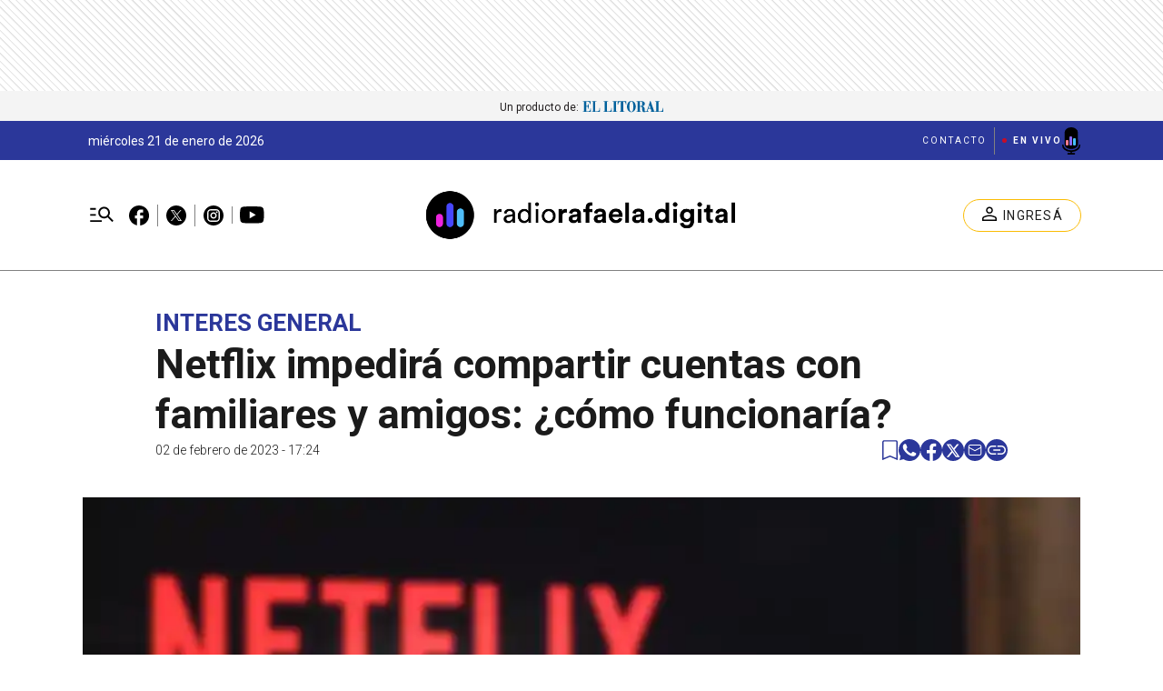

--- FILE ---
content_type: text/html; charset=utf-8
request_url: https://radiorafaela.com.ar/interes-general/netflix-impedira-compartir-cuentas-con-familiares-y-amigos-como-funcionaria
body_size: 27820
content:
<!DOCTYPE html><html lang="es" data-critters-container><head><meta charset="utf-8"><link rel="apple-touch-icon" href="/favicon/apple-touch-icon.png"><link rel="icon" type="image/png" sizes="32x32" href="/favicon/favicon-32x32.png"><link rel="icon" type="image/png" sizes="16x16" href="/favicon/favicon-16x16.png"><link rel="manifest" href="/manifest.json"><link rel="mask-icon" href="/favicon/safari-pinned-tab.svg" color="#5bbad5"><meta name="msapplication-TileColor" content="#ffffff"><title>Netflix impedirá compartir cuentas con familiares y amigos: ¿cómo funcionaría? – Radio Rafaela</title><meta name="theme-color" content="#2b379a"><meta http-equiv="Content-Type" content="text/html; charset=utf-8"><meta name="viewport" content="width=device-width, initial-scale=1.0"><meta name="keywords" content="radio rafaela,  noticias rafaela, música en vivo, eventos en rafaela, entretenimiento rafaela, actualidad santa fe, actualidad rafaela"><meta name="author" content="Radio Rafaela"><meta name="copyright" content="Radio Rafaela"><meta property="fb:app_id" content="321280331545624"><meta name="googlebot" content="index,follow"><meta name="LANGUAGE" content="es"><meta name="DISTRIBUTION" content="Global"><meta name="classification" content="noticias, información, videos, diario, newspaper"><meta name="GENERATOR" content="radiorafaela.com.ar | Radio Rafaela"><meta name="robots" content="max-snippet:-1, max-image-preview:large"><meta name="description" content="Noticias de Rafaela y la región"><meta property="og:description" content="Noticias de Rafaela y la región"><meta property="fb:pages" content="RadioRafaela"><meta property="og:region" content="Rafaela"><meta property="og:country_name" content="Argentina"><meta property="og:locale" content="es"><meta property="og:site_name" content="Radio Rafaela | Noticias de Rafaela y la región"><meta property="og:type" content="article"><meta property="og:title" content="Netflix impedirá compartir cuentas con familiares y amigos: ¿cómo funcionaría?"><meta property="og:url" content="https://radiorafaela.com.ar/interes-general/netflix-impedira-compartir-cuentas-con-familiares-y-amigos-como-funcionaria"><meta property="og:image" content="https://radiorafaelacdn.eleco.com.ar/media/galeria/fotos/2022/10/30/l_1667128368.jpg"><meta property="og:image:alt" content><meta name="twitter:card" content="summary"><meta name="twitter:site" content="@Radio_Rafaela"><meta name="twitter:creator" content="@Radio_Rafaela"><meta name="twitter:url" content="https://radiorafaela.com.ar/interes-general/netflix-impedira-compartir-cuentas-con-familiares-y-amigos-como-funcionaria"><meta name="twitter:title" content="Netflix impedirá compartir cuentas con familiares y amigos: ¿cómo funcionaría?"><meta name="twitter:description" content="Noticias de Rafaela y la región"><meta name="twitter:image" content="https://radiorafaelacdn.eleco.com.ar/media/galeria/fotos/2022/10/30/l_1667128368.jpg"><script type="application/ld+json">{"@context":"https://schema.org","@type":"BreadcrumbList","itemListElement":[{"@type":"ListItem","position":1,"name":"Radio Rafaela","item":"https://radiorafaela.com.ar"},{"@type":"ListItem","position":2,"name":"INTERES GENERAL","item":"https://radiorafaela.com.ar/interes-general"},{"@type":"ListItem","position":3,"name":"https://radiorafaela.com.ar/interes-general/netflix-impedira-compartir-cuentas-con-familiares-y-amigos-como-funcionaria","item":"https://radiorafaela.com.ar/interes-general/netflix-impedira-compartir-cuentas-con-familiares-y-amigos-como-funcionaria"}]}</script><script type="application/ld+json">{"@context":"https://schema.org","@type":"NewsArticle","url":"https://radiorafaela.com.ar/interes-general/netflix-impedira-compartir-cuentas-con-familiares-y-amigos-como-funcionaria","name":"Netflix impedirá compartir cuentas con familiares y amigos: ¿cómo funcionaría?","alternateName":"Netflix impedirá compartir cuentas con familiares y amigos: ¿cómo funcionaría?","headline":"Netflix impedirá compartir cuentas con familiares y amigos: ¿cómo funcionaría?","alternativeHeadline":"","image":[{"@type":"ImageObject","url":"https://radiorafaelacdn.eleco.com.ar/media/galeria/fotos/2022/10/30/l_1667128368.jpg","caption":""}],"articleSection":"INTERES GENERAL","dateCreated":"2023-02-02T17:24:32.000000Z","datePublished":"2023-02-02T17:24:32.000000Z","dateModified":"2023-02-02T17:43:00.000000Z","keywords":null,"InLanguage":"es-AR","author":{"@type":"Person","name":"Radio Rafaela","jobTitle":"","url":"https://radiorafaela.com.ar/autor/radio-rafaela"},"publisher":{"@type":"NewsMediaOrganization","@id":"https://radiorafaela.com.ar","name":"Radio Rafaela","logo":{"@type":"ImageObject","url":"https://radiorafaelacdn.eleco.com.ar/radiorafaela-static/images/logo.png"}},"description":"","articleBody":"Desde el popular servicio de streaming, Netflix, anticiparon que se deberá pagar \"por hogar\" y que solo se podrá compartir la cuenta con convivientes\r.\rHace tiempo que Netflix venía amagando con la posibilidad de impedir que familiares y amigos compartan cuentas con uno solo abonado al popular servicio de streaming. Ahora, la plataforma dio un paso más: no solo confirmó que está trabajando para detectar cuentas compartidas sino que además dio detalles de cómo va a ser el nuevo método para evitarlo.\rHasta ahora, bastaba con compartir usuario y contraseña para que un grupo de personas pudiera utilizar de manera conjunta el servicio de Netflix. Había algunas limitantes, sí, como la cantidad de pantallas en uso al mismo tiempo.\rLo que acaba de anticipar Netflix es que habrá un nuevo sistema por el que se deberá pagar suscripción propia para acceder a los contenidos. En otras palabras, se eliminará la posibilidad de compartir cuentas.\rEl cambio confirmado en la plataforma de contenidos en streaming está vinculado a las condiciones legales para compartir cuenta con otras personas. Dentro de poco, solo se podrá compartir la cuenta con quienes se conviva. En otras palabras, la cuenta servirá para utilizarla desde un solo hogar.\r\"Cualquier persona de tu hogar (quienes convivan contigo en tu ubicación principal) puede usar tu cuenta de Netflix. Para asegurarte de que tus dispositivos estén asociados con tu ubicación principal, conéctate a la red wifi de esta, abre el sitio web o la aplicación de Netflix y reproduce algo al menos una vez cada 31 días\". Eso es lo que dijo oficialmente la empresa.\r► Te puede interesar: Se conoció la cifra en dólares que percibe Nahir Galarza por sus series https://www.radiorafaela.com.ar/interes-general/se-conocio-la-cifra-en-dolares-que-percibe-nahir-galarza-por-sus-series.htm \rAhora bien, ¿cómo detectará Netflix que alguien está utilizando una cuenta ajena y no paga suscripción? La empresa identificará los dispositivos (computadora, celular, tablets, etc.) utilizando las direcciones IP, además de los identificadores de los dispositivos y la actividad de la cuenta. Lo que aún no está claro es cuándo se implementará este cambio. Trascendió que sería en algún momento de 2023. DiarioUNO.\r","isAccessibleForFree":"True","hasPart":null}</script><link rel="canonical" href="https://radiorafaela.com.ar/interes-general/netflix-impedira-compartir-cuentas-con-familiares-y-amigos-como-funcionaria"><link rel="preload" as="image" href="https://cdnartic.ar/QKZserewoFEeLN05u8tdkqGGY8g=/1280x0/filters:no_upscale():format(webp):quality(40)/https://radiorafaelacdn.eleco.com.ar/media/galeria/fotos/2022/10/30/l_1667128368.jpg" fetchpriority="high" imagesizes="(max-width: 1149px) 944px, (max-width: 1439px) 1098px, (max-width: 1441px) 1280px, 1442px" imagesrcset="https://cdnartic.ar/w_SkhHuP9KR2HorMTbOJcWZNFf8=/384x0/filters:no_upscale():format(webp):quality(40)/https://radiorafaelacdn.eleco.com.ar/media/galeria/fotos/2022/10/30/l_1667128368.jpg 384w,
    https://cdnartic.ar/1mnrT7cefw9C6N05YRypiaGTSRQ=/768x0/filters:no_upscale():format(webp):quality(40)/https://radiorafaelacdn.eleco.com.ar/media/galeria/fotos/2022/10/30/l_1667128368.jpg 768w,
    https://cdnartic.ar/4uKUGem43lcX7IZoyzPPiwwJToc=/1024x0/filters:no_upscale():format(webp):quality(40)/https://radiorafaelacdn.eleco.com.ar/media/galeria/fotos/2022/10/30/l_1667128368.jpg 1024w,
    https://cdnartic.ar/EHWNk_7IgotJp3ll1YJCjRPH89U=/1500x0/filters:no_upscale():format(webp):quality(40)/https://radiorafaelacdn.eleco.com.ar/media/galeria/fotos/2022/10/30/l_1667128368.jpg 1500w"><link rel="preload" as="image" imagesrcset="https://cdnartic.ar/w_SkhHuP9KR2HorMTbOJcWZNFf8=/384x0/filters:no_upscale():format(webp):quality(40)/https://radiorafaelacdn.eleco.com.ar/media/galeria/fotos/2022/10/30/l_1667128368.jpg 384w, https://cdnartic.ar/Fc8zxWs9zYnM5KZ-FcKmkVvPb4E=/400x0/filters:no_upscale():format(webp):quality(40)/https://radiorafaelacdn.eleco.com.ar/media/galeria/fotos/2022/10/30/l_1667128368.jpg 400w, https://cdnartic.ar/1mnrT7cefw9C6N05YRypiaGTSRQ=/768x0/filters:no_upscale():format(webp):quality(40)/https://radiorafaelacdn.eleco.com.ar/media/galeria/fotos/2022/10/30/l_1667128368.jpg 768w, https://cdnartic.ar/4uKUGem43lcX7IZoyzPPiwwJToc=/1024x0/filters:no_upscale():format(webp):quality(40)/https://radiorafaelacdn.eleco.com.ar/media/galeria/fotos/2022/10/30/l_1667128368.jpg 1024w, https://cdnartic.ar/EHWNk_7IgotJp3ll1YJCjRPH89U=/1500x0/filters:no_upscale():format(webp):quality(40)/https://radiorafaelacdn.eleco.com.ar/media/galeria/fotos/2022/10/30/l_1667128368.jpg 1500w" imagesizes="(max-width: 1149px) 944px, (max-width: 1439px) 1098px, (max-width: 1441px) 1280px, 1442px"><meta name="next-head-count" content="45"><link rel="preconnect" href="//www.googletagmanager.com"><link rel="dns-prefetch" href="//www.googletagmanager.com"><link rel="preconnect" href="//cdnartic.ar"><link rel="dns-prefetch" href="//cdnartic.ar"><link rel="preconnect" href="//radiorafaelacdn.eleco.com.ar"><link rel="dns-prefetch" href="//radiorafaelacdn.eleco.com.ar"><link rel="preconnect" href="//fonts.googleapis.com"><link rel="preconnect" href="//fonts.gstatic.com" crossorigin="true"><link rel="dns-prefetch" href="//fonts.googleapis.com/"><style data-critical="fonts">
    @font-face {
      font-family: "Roboto-fallback";
      size-adjust: 100.10000000000005%;
      ascent-override: 93%;
      
      
      src: local("Arial");
    }
  </style><link rel="preload" as="style" href="https://fonts.googleapis.com/css2?family=Roboto:ital,wght@0,100;0,300;0,400;0,500;0,700;1,100;1,300;1,400;1,500;1,700&amp;display=swap"><script>
            (function() {
              var link = document.createElement('link');
              link.id = 'google-font-preload';
              link.rel = 'stylesheet';
              link.href = 'https://fonts.googleapis.com/css2?family=Roboto:ital,wght@0,100;0,300;0,400;0,500;0,700;1,100;1,300;1,400;1,500;1,700&display=swap';
              link.media = 'print';
              link.onload = function() {
                this.media = 'all';
                this.onload = null;
              };
              document.head.appendChild(link);
            })();
          </script><noscript><link rel="stylesheet" href="https://fonts.googleapis.com/css2?family=Roboto:ital,wght@0,100;0,300;0,400;0,500;0,700;1,100;1,300;1,400;1,500;1,700&amp;display=swap"></noscript><script defer nomodule src="/_next/static/chunks/polyfills-c67a75d1b6f99dc8.js"></script><script defer src="/_next/static/chunks/2889.00a208d046b42cf8.js"></script><script defer src="/_next/static/chunks/fec483df-0ae3eab1f01ec172.js"></script><script defer src="/_next/static/chunks/1876-aa147fa519f7643e.js"></script><script defer src="/_next/static/chunks/2868-4b10e1517f52aff1.js"></script><script defer src="/_next/static/chunks/4494-8d3411dbb918eb17.js"></script><script defer src="/_next/static/chunks/7440-2c23b59771e302e2.js"></script><script defer src="/_next/static/chunks/7311.68349119f02efc37.js"></script><script defer src="/_next/static/chunks/5514.c006013ae5594bdc.js"></script><script defer src="/_next/static/chunks/4975-b0a5f9b1a4774568.js"></script><script defer src="/_next/static/chunks/3815.e6e36f69c7fd1f5a.js"></script><script defer src="/_next/static/chunks/1467.45014f4509f8a475.js"></script><script src="/_next/static/chunks/webpack-2e7c02cd4d33599f.js" defer></script><script src="/_next/static/chunks/framework-f44ba79936f400b5.js" defer></script><script src="/_next/static/chunks/main-b7938fd107e17050.js" defer></script><script src="/_next/static/chunks/pages/_app-7246f126acb3f11a.js" defer></script><script src="/_next/static/chunks/397-7d50bbc64e8d0d9c.js" defer></script><script src="/_next/static/chunks/3996-fe41e942a02b8df5.js" defer></script><script src="/_next/static/chunks/9205-ddeef11ecc46d2cd.js" defer></script><script src="/_next/static/chunks/1121-f63ec338d6b0dcdf.js" defer></script><script src="/_next/static/chunks/192-cb30b86bcd077917.js" defer></script><script src="/_next/static/chunks/5494-a97257cdd79ef460.js" defer></script><script src="/_next/static/chunks/4450-d4538657ee344e0b.js" defer></script><script src="/_next/static/chunks/5564-909f711894b063bc.js" defer></script><script src="/_next/static/chunks/255-8aadfc3c56839251.js" defer></script><script src="/_next/static/chunks/4890-d4e8a58d80715247.js" defer></script><script src="/_next/static/chunks/4650-b4825f3124ba2bfc.js" defer></script><script src="/_next/static/chunks/pages/%5Bcategory%5D/%5Bnote%5D-e94bf4e3298dfdd8.js" defer></script><script src="/_next/static/4OaK1cr--0nIhL_i92GOl/_buildManifest.js" defer></script><script src="/_next/static/4OaK1cr--0nIhL_i92GOl/_ssgManifest.js" defer></script><style>body,html{padding:0;margin:0}html{font-size:16px}body{background-color:#fff;color:#1b1b1b;max-width:100%}*{box-sizing:border-box;font-family:var(--font-primary)}.container{margin:0 auto;display:flex;width:100%;height:100%}.header-float{display:flex;height:64px;top:0;margin:0 auto;align-items:center;padding:0 var(--cuore-space-4x)}@media screen and (min-width:768px){.container,.header-float{max-width:529px}}@media screen and (min-width:992px){.container,.header-float{max-width:944px}}@media screen and (min-width:1150px){.container,.header-float{max-width:1100px}}@media screen and (min-width:1440px){.container,.header-float{max-width:1200px}}@media screen and (min-width:1601px){.container,.header-float{max-width:1300px}}@media only screen and (min-width:992px){.header-float{padding:0 var(--layout-container-padding)}}@media only screen and (min-width:1601px){.header-float div{display:flex}}.d-flex{display:flex}.box-shadow{border-bottom:1px solid #fff}.color-black{color:#1b1b1b!important}.bg-color-primary{background-color:#2b379a;color:#fff}nav ul{display:flex}ul li{list-style:none;text-decoration:none}figure,h1,p,ul{margin:0;padding:0;font-weight:400}figure{position:relative}a{text-decoration:none}a:-moz-any-link{color:inherit}a:any-link{color:inherit}.f-dir-col{flex-direction:column}.jc-f-start{justify-content:flex-start}.jc-spc-btw{justify-content:space-between}.alg-items-cntr{align-items:center}.box-shadow{border-bottom:1px solid var(--white);box-shadow:0 2px 2px rgba(0,0,0,.25)}@media only screen and (min-width:768px){:root{--layout-container-padding:var(--cuore-space-8x)}}.header-float-container.hidden{transition:top .7s ease;top:-200px}.header-float-container{position:fixed;top:0;width:100%;left:0;z-index:10;transition:all .5s ease;display:inline;display:initial;background-color:#fff}:root{--primary:#2b379a;--primaryHover:#8a68f4;--secondary:#007acb;--clubPrimary:#00577d;--clubSecondary:#19609f;--success:#98bf17;--warning:#ffb700;--danger:#b9000b;--info:#2b379a;--white:#fff;--light:#dfdfdf;--grey:#6f6f6f;--dark:#404040;--black:#1b1b1b;--vibrant:#1e73be;--clubVibrant:#0b2b46;--radio:#2b379a;--light-primary:#3645c2;--black-menu:#1b1b1b;--black-light-title:#232323;--back-input:#ebebeb;--border-input:#dfdfdf;--primary-grey:#dfdfdf;--light-grey:#e9e9e9;--box-grey:#a2a2a2;--medium-grey:#838383;--grey-account:#c3c3c3;--placeholder-grey:#bebebe;--dark-grey:#565656;--light-black:#282828;--light-info:#aab0e7;--font-primary:"Roboto","Roboto-fallback";--font-secondary:"Roboto","Roboto-fallback";--background:#fff;--layout-container-padding:0.5rem;--layout-container-margin:0.5rem;--cuore-space:0.25rem;--cuore-space-2x:0.5rem;--cuore-space-4x:1rem;--cuore-space-8x:2rem;--cuore-space-16x:4rem;--cuore-space-24x:6rem;--cuore-space-32x:8rem;--cuore-space-48x:12rem;--cuore-space-64x:16rem;--cuore-space-sm:2rem;--cuore-space-md:2.5rem;--cuore-space-lg:3rem;--cuore-space-gap:1.5rem;--cuore-space-gap-half:0.75rem}.Logo_LinkLogo__4vn4V figure img{max-width:350px!important;max-height:50px!important}@media(min-width:1150px){.Logo_LinkLogo__4vn4V figure img{max-width:400px!important;max-height:65px!important}}.Logo_LinkLogo__4vn4V .Logo_figure__7_YKa{height:auto;width:auto;display:flex;align-items:center;justify-content:center}.Logo_LinkLogo__4vn4V .Logo_figure__7_YKa img{width:100%;height:100%;-o-object-fit:contain;object-fit:contain;max-width:210px;max-height:42px}@media(min-width:1150px){.Logo_LinkLogo__4vn4V .Logo_figure__7_YKa img{max-width:300px;max-height:60px}}.LinkSocial_Icon__dy1k2 svg{width:24px;height:24px}.RadioIcon_radioIconContainer__W09QG{display:flex;align-items:center;gap:5px}.RadioIcon_radioIconContainer__W09QG:hover .RadioIcon_radioIcon__vnEnJ path{fill:#252525}.RadioIcon_radioIconContainer__W09QG span{font-weight:700;position:relative;margin-left:12px}.RadioIcon_radioIconContainer__W09QG span:before{content:"";display:block;width:5px;height:5px;border-radius:50%;background:#c50d29;position:absolute;left:-12px;top:10px}.RadioIcon_radioIconContainer__W09QG .RadioIcon_radioIcon__vnEnJ{position:relative;display:flex;align-items:center}.RadioIcon_radioIconContainer__W09QG .RadioIcon_radioIcon__vnEnJ path{fill:#000;transition:fill .1s ease}.RadioIcon_radioIconContainer__W09QG .RadioIcon_radioIcon__vnEnJ .RadioIcon_signal__GwY1Y{position:absolute;left:4px;display:flex;align-items:flex-end;justify-content:space-between;margin-bottom:5px;width:11px}.RadioIcon_radioIconContainer__W09QG .RadioIcon_radioIcon__vnEnJ .RadioIcon_signal__GwY1Y div{position:relative;width:3px;border-radius:1px}.RadioIcon_radioIconContainer__W09QG .RadioIcon_radioIcon__vnEnJ .RadioIcon_signal__GwY1Y div:first-child{background:#fc7a8e;height:6px}.RadioIcon_radioIconContainer__W09QG .RadioIcon_radioIcon__vnEnJ .RadioIcon_signal__GwY1Y div:nth-child(2){background:#8a68f4;height:10px}.RadioIcon_radioIconContainer__W09QG .RadioIcon_radioIcon__vnEnJ .RadioIcon_signal__GwY1Y div:last-child{background:#46c1fb;height:8px}.Legals_copyright__Yts92{font-size:12px;line-height:16px;border-top:1px solid var(--grey);width:100%;max-width:1052px;padding-top:13px;display:flex;flex-direction:column;align-items:center}.Legals_copyright__Yts92,.Legals_copyright__Yts92 .copyright-content,.Legals_copyright__Yts92 .copyright-content>div,.Legals_copyright__Yts92>div{gap:12px}.Legals_copyright__Yts92 .Legals_artic__2KnHA{display:flex;flex-direction:column;width:90px;text-align:center}.Legals_copyright__Yts92 .copyright-content{line-height:16px;display:flex;flex-direction:column;align-items:center}.Legals_copyright__Yts92 .copyright-content span{display:flex;flex-direction:column;text-align:center}.Legals_copyright__Yts92 .copyright-content>div{display:flex;flex-direction:column;word-spacing:2px;cursor:default}.Legals_copyright__Yts92 .copyright-content>span{gap:10px;flex-direction:column-reverse;font-weight:600;width:180px}.Legals_copyright__Yts92 .copyright-content>span a{transition:color .2s ease-in-out}.Legals_copyright__Yts92 .copyright-content>span a:hover{color:var(--primaryHover)}@media(min-width:1150px){.Legals_copyright__Yts92,.Legals_copyright__Yts92 .copyright-content{flex-direction:row;gap:52px;justify-content:space-between}.Legals_copyright__Yts92 .copyright-content span{text-align:start}.Legals_copyright__Yts92 .copyright-content>span{gap:4px}}@media(min-width:1440px){.Legals_copyright__Yts92,.Legals_copyright__Yts92 .copyright-content{gap:120px;justify-content:space-between}}.MainFooter_socialMedia___qXzL a div svg{width:22px;height:22px}.MainFooter_footerContainer__WnB61{display:flex;flex-direction:column;gap:32px;padding:24px 20px;max-width:529px;margin:0 auto}@media(min-width:992px){.MainFooter_footerContainer__WnB61{max-width:943px}}@media(min-width:1150px){.MainFooter_footerContainer__WnB61{max-width:1100px}}@media(min-width:1440px){.MainFooter_footerContainer__WnB61{max-width:1280px}}@media(min-width:1601px){.MainFooter_footerContainer__WnB61{max-width:1440px}}.MainFooter_topContainer__PHU7J{position:relative;max-width:1052px}.MainFooter_topContainer__PHU7J,.MainFooter_topContainer__PHU7J .MainFooter_topMediaContainer__8B4GQ{display:flex;flex-direction:column;align-items:center}@media(min-width:768px){.MainFooter_topContainer__PHU7J .MainFooter_topMediaContainer__8B4GQ{flex-direction:row;width:100%;justify-content:space-between}}@media(min-width:992px){.MainFooter_topContainer__PHU7J .MainFooter_topMediaContainer__8B4GQ{position:absolute;width:inherit;justify-content:inherit}}.MainFooter_logoContainer__cknHV{width:100%;display:flex;justify-content:center}.MainFooter_socialMedia___qXzL{margin:28px 0 24px;display:flex;flex-direction:row-reverse;gap:18px}.MainFooter_mainContainer__cFIpe{width:100%;max-width:1052px;display:flex;flex-direction:column-reverse;align-items:flex-start}.MainFooter_mainContainer__cFIpe .MainFooter_sections__Y__db.MainFooter_open__kXjby svg{transition:all .2s ease-in-out;rotate:0deg}.MainFooter_mainContainer__cFIpe .MainFooter_sections__Y__db div{cursor:pointer;width:-moz-max-content;width:max-content}.MainFooter_mainContainer__cFIpe .MainFooter_sections__Y__db{display:flex;flex-direction:column;gap:30px;box-sizing:border-box;padding:20px 8px}@media(min-width:992px){.MainFooter_mainContainer__cFIpe .MainFooter_sections__Y__db{padding:0}}.MainFooter_mainContainer__cFIpe .MainFooter_sections__Y__db{width:100%;border-top:1px solid var(--grey)}.MainFooter_mainContainer__cFIpe .MainFooter_sections__Y__db span{display:flex;align-items:center;line-height:22px;font-size:15px;letter-spacing:1px;text-transform:uppercase;text-align:left}.MainFooter_mainContainer__cFIpe .MainFooter_sections__Y__db nav{display:flex;flex-direction:column;gap:14px}.MainFooter_mainContainer__cFIpe .MainFooter_sections__Y__db nav.MainFooter_hidden__EpWWM{display:none}.MainFooter_mainContainer__cFIpe .MainFooter_sections__Y__db ul{display:flex;flex-direction:column;gap:14px}.MainFooter_mainContainer__cFIpe .MainFooter_sections__Y__db ul .MainFooter_item__xao6F{width:-moz-max-content;width:max-content}.MainFooter_mainContainer__cFIpe .MainFooter_sections__Y__db ul .MainFooter_item__xao6F span{font-size:14px;line-height:19px;text-transform:capitalize;transition:all .2s ease-in-out}.MainFooter_mainContainer__cFIpe .MainFooter_sections__Y__db ul .MainFooter_item__xao6F span:hover{color:var(--primaryHover)}.MainFooter_mainContainer__cFIpe .MainFooter_NavListContainer__QcWQl{width:100%;border-top:1px solid var(--grey)}.MainFooter_mainContainer__cFIpe .MainFooter_NavListContainer__QcWQl .MainFooter_hidden__EpWWM{display:none}.MainFooter_mainContainer__cFIpe .MainFooter_NavListContainer__QcWQl .MainFooter_NavList__2DH4I{width:100%;display:flex;flex-direction:column;align-items:flex-start;gap:24px;padding:24px 0 0}.MainFooter_mainContainer__cFIpe .MainFooter_NavListContainer__QcWQl .MainFooter_NavList__2DH4I li a{display:flex;align-items:center;gap:16px}@media(min-width:992px){.MainFooter_mainContainer__cFIpe .MainFooter_NavListContainer__QcWQl .MainFooter_NavList__2DH4I li a{display:inherit}}.MainFooter_mainContainer__cFIpe .MainFooter_NavListContainer__QcWQl .MainFooter_NavList__2DH4I li a:hover span{color:var(--primaryHover)}.MainFooter_mainContainer__cFIpe .MainFooter_NavListContainer__QcWQl .MainFooter_NavList__2DH4I li a span{line-height:22px;font-size:15px;letter-spacing:1px;text-transform:uppercase;text-align:left;color:var(--black);transition:all .2s ease-in}@media(min-width:992px){.MainFooter_footerContainer__WnB61{padding:24px}.MainFooter_footerContainer__WnB61 .MainFooter_topContainer__PHU7J{width:100%;flex-direction:row;gap:205px;justify-content:space-between}.MainFooter_footerContainer__WnB61 .MainFooter_topContainer__PHU7J .MainFooter_socialMedia___qXzL{order:0;align-self:center;margin:0}.MainFooter_footerContainer__WnB61 .MainFooter_topContainer__PHU7J .MainFooter_logoContainer__cknHV{order:1;align-self:center}.MainFooter_footerContainer__WnB61 .MainFooter_mainContainer__cFIpe .MainFooter_sections__Y__db{display:flex;min-height:62px}.MainFooter_footerContainer__WnB61 .MainFooter_mainContainer__cFIpe .MainFooter_sections__Y__db div{display:flex;justify-content:normal}.MainFooter_footerContainer__WnB61 .MainFooter_mainContainer__cFIpe .MainFooter_sections__Y__db nav.MainFooter_hidden__EpWWM{display:inherit}.MainFooter_footerContainer__WnB61 .MainFooter_mainContainer__cFIpe .MainFooter_NavListContainer__QcWQl{display:flex;justify-content:center}.MainFooter_footerContainer__WnB61 .MainFooter_mainContainer__cFIpe .MainFooter_NavListContainer__QcWQl .MainFooter_hidden__EpWWM{display:none}.MainFooter_footerContainer__WnB61 .MainFooter_mainContainer__cFIpe .MainFooter_NavListContainer__QcWQl .MainFooter_NavList__2DH4I{max-height:240px;flex-wrap:wrap;align-content:space-between}.MainFooter_mainContainer__cFIpe .MainFooter_NavListContainer__QcWQl .MainFooter_NavList__2DH4I li a span,.MainFooter_mainContainer__cFIpe .MainFooter_sections__Y__db ul li a span{letter-spacing:0}.MainFooter_footerContainer__WnB61{gap:32px;padding:45px 32px;display:flex;align-items:center}}@media(min-width:992px)and (min-width:992px){.MainFooter_footerContainer__WnB61{gap:53px}}@media(min-width:992px){.MainFooter_footerContainer__WnB61 .MainFooter_topContainer__PHU7J{max-width:940px;flex-direction:row;gap:205px;justify-content:space-between}}@media(min-width:992px)and (min-width:1150px){.MainFooter_footerContainer__WnB61 .MainFooter_topContainer__PHU7J{max-width:950px}}@media(min-width:992px){.MainFooter_footerContainer__WnB61 .MainFooter_topContainer__PHU7J .MainFooter_socialMedia___qXzL{order:0}.MainFooter_footerContainer__WnB61 .MainFooter_topContainer__PHU7J .MainFooter_logoContainer__cknHV{order:1}.MainFooter_footerContainer__WnB61 .MainFooter_mainContainer__cFIpe{max-width:928px;display:grid;grid-template-columns:25% 75%;grid-gap:34px;gap:34px}}@media(min-width:992px)and (min-width:1150px){.MainFooter_footerContainer__WnB61 .MainFooter_mainContainer__cFIpe{max-width:957px}}@media(min-width:992px){.MainFooter_footerContainer__WnB61 .MainFooter_mainContainer__cFIpe .MainFooter_NavListContainer__QcWQl{display:flex;flex-direction:column;gap:10px;border-top:none}.MainFooter_footerContainer__WnB61 .MainFooter_mainContainer__cFIpe .MainFooter_NavListContainer__QcWQl span{line-height:22px;font-size:15px;letter-spacing:1px;text-transform:uppercase;text-align:left;text-align:initial;cursor:default}.MainFooter_footerContainer__WnB61 .MainFooter_mainContainer__cFIpe .MainFooter_NavListContainer__QcWQl .MainFooter_hidden__EpWWM{display:inherit}.MainFooter_footerContainer__WnB61 .MainFooter_mainContainer__cFIpe .MainFooter_NavListContainer__QcWQl .MainFooter_NavList__2DH4I{padding:0;gap:8px;flex-direction:column;width:100%;max-width:530px}.MainFooter_footerContainer__WnB61 .MainFooter_mainContainer__cFIpe .MainFooter_NavListContainer__QcWQl .MainFooter_NavList__2DH4I li a span{cursor:pointer;text-transform:capitalize}.MainFooter_footerContainer__WnB61 .MainFooter_mainContainer__cFIpe .MainFooter_sections__Y__db{gap:10px;border-top:none}.MainFooter_footerContainer__WnB61 .MainFooter_mainContainer__cFIpe .MainFooter_sections__Y__db div span{cursor:default}.MainFooter_footerContainer__WnB61 .MainFooter_mainContainer__cFIpe .MainFooter_sections__Y__db div span svg{display:none}.MainFooter_footerContainer__WnB61 .MainFooter_mainContainer__cFIpe .MainFooter_sections__Y__db .MainFooter_categories__MUpAe{display:grid;grid-template-columns:repeat(3,1fr);grid-auto-flow:column}.MainFooter_footerContainer__WnB61 .MainFooter_mainContainer__cFIpe .MainFooter_sections__Y__db .MainFooter_categories__MUpAe .MainFooter_item__xao6F.MainFooter_firstColumn__TEypm{grid-column-start:1}.MainFooter_footerContainer__WnB61 .MainFooter_mainContainer__cFIpe .MainFooter_sections__Y__db .MainFooter_categories__MUpAe .MainFooter_item__xao6F.MainFooter_secondColumn__ImBQ5{grid-column-start:2}.MainFooter_footerContainer__WnB61 .MainFooter_mainContainer__cFIpe .MainFooter_sections__Y__db .MainFooter_categories__MUpAe .MainFooter_item__xao6F.MainFooter_thirdColumn__4vM00{grid-column-start:3}}.MainFooter_legalsContainer__5a7ch{max-width:928px}@media(min-width:1150px){.MainFooter_legalsContainer__5a7ch{max-width:957px}}.TopHeader_TopListLi__LdL5y{display:flex;align-items:center;color:var(--white)}.TopHeader_TopListLi__LdL5y:not(:last-of-type){border-right-color:#fff!important}.TopHeader_TopListLi__LdL5y a{display:flex!important}.TopHeader_TopHeaderContainer__agr9P{display:none;width:100%;padding:0 var(--cuore-space-4x)}@media(min-width:992px){.TopHeader_TopHeaderContainer__agr9P{display:block}}@media(min-width:1150px){.TopHeader_TopHeaderContainer__agr9P{padding:0 22px 0 36px}}.TopHeader_TopHeaderContainer__agr9P .TopHeader_TopHeader__jiaqF{display:flex;margin:0 auto;height:43px;position:relative}.TopHeader_TopHeaderContainer__agr9P .TopHeader_TopHeader__jiaqF .TopHeader_Time__ITS_Z{display:flex;align-self:center;font-style:normal;font-weight:400;font-size:14px;line-height:1.2;text-align:center;flex-grow:5}.TopHeader_TopHeaderContainer__agr9P .TopHeader_TopHeader__jiaqF .TopHeader_ListRight__S1LY2{display:flex;align-items:center;font-weight:400;font-size:12px;line-height:12px;letter-spacing:2px;text-transform:uppercase;flex-grow:5;justify-content:flex-end}@media(min-width:1601px){.TopHeader_TopHeaderContainer__agr9P .TopHeader_TopHeader__jiaqF .TopHeader_ListRight__S1LY2{flex-grow:4;justify-content:flex-end}}.TopHeader_TopHeaderContainer__agr9P .TopHeader_TopHeader__jiaqF .TopHeader_ListRight__S1LY2 li.TopHeader_TopListLi__LdL5y{padding:0 8px;box-sizing:border-box}.TopHeader_TopHeaderContainer__agr9P .TopHeader_TopHeader__jiaqF .TopHeader_ListRight__S1LY2 li.TopHeader_TopListLi__LdL5y a{display:inline-block;white-space:nowrap;font-weight:400;font-size:10px;line-height:26px;letter-spacing:2px;text-transform:uppercase}.TopHeader_TopHeaderContainer__agr9P .TopHeader_TopHeader__jiaqF .TopHeader_ListRight__S1LY2 li.TopHeader_TopListLi__LdL5y:not(:first-of-type){border-left:1px solid #818181}.MenuBtn_MenuBtn__ouJC3{background:none;border:none}.MenuBtn_MenuBtn__ouJC3:hover{cursor:pointer}.MenuBtn_MenuBtn__ouJC3 svg{width:32px;height:32px}.BtnOutline_BtnOutline__JLY6h{display:flex;flex-direction:row;align-items:center;padding:8px 16px;gap:10px;width:-moz-fit-content;width:fit-content;height:36px;min-width:130px;background:#fff;cursor:pointer;border:1px solid #fbbc04;border-radius:500px}.UserLogged_UserLogged__432Iq{position:relative}.UserLogged_UserLogged__432Iq div{max-height:44px}.UserLogged_UserLogged__432Iq .UserLogged_text__vEyxT{font-family:var(--font-primary);font-weight:400;font-size:14px;line-height:22px;letter-spacing:1.25px;color:var(--black);text-align:center;width:100%;text-transform:uppercase}.UserLogged_UserLogged__432Iq .UserLogged_SignInMobile__BZsMV{display:flex;background:none;border:none}.UserLogged_UserLogged__432Iq .UserLogged_SignInMobile__BZsMV:hover{cursor:pointer}.UserLogged_UserLogged__432Iq .UserLogged_SignInMobile__BZsMV svg{width:32px;height:32px}.UserLogged_UserLogged__432Iq .UserLogged_SignInDesktop__BPoBg{display:none}@media(min-width:992px){.UserLogged_UserLogged__432Iq .UserLogged_SignInMobile__BZsMV{display:none}.UserLogged_UserLogged__432Iq .UserLogged_SignInDesktop__BPoBg{display:flex;align-items:center}}.MainHeader_ListLeft__9utem{align-items:center!important}.MainHeader_TopListLi__aXXs0{display:flex;align-items:center;color:var(--white)}.MainHeader_TopListLi__aXXs0:not(:last-of-type){border-right-color:#fff!important}.MainHeader_TopListLi__aXXs0 a{display:flex!important}.MainHeader_MainHeaderContainer__JMmaK{display:flex;width:100%;height:62px;padding:16px;border-bottom:1px solid #818181;align-items:center;justify-content:center}@media(min-width:1150px){.MainHeader_MainHeaderContainer__JMmaK{height:122px;padding:0 30px}}.MainHeader_MainHeaderContainer__JMmaK .MainHeader_MainHeader___IJNa{width:100%;height:auto;box-sizing:border-box;position:relative;display:flex;justify-content:space-between;align-items:center;margin:0 auto}@media(min-width:768px){.MainHeader_MainHeaderContainer__JMmaK .MainHeader_MainHeader___IJNa .MainHeader_LogoMain__SPm8z,.MainHeader_MainHeaderContainer__JMmaK .MainHeader_MainHeader___IJNa .MainHeader_MenuSection__8bRs9,.MainHeader_MainHeaderContainer__JMmaK .MainHeader_MainHeader___IJNa .MainHeader_SectionLog__yA8r6{display:flex;flex-basis:32%}.MainHeader_MainHeaderContainer__JMmaK .MainHeader_MainHeader___IJNa .MainHeader_MenuSection__8bRs9{justify-content:flex-start}.MainHeader_MainHeaderContainer__JMmaK .MainHeader_MainHeader___IJNa .MainHeader_LogoMain__SPm8z{justify-content:center}.MainHeader_MainHeaderContainer__JMmaK .MainHeader_MainHeader___IJNa .MainHeader_SectionLog__yA8r6{justify-content:flex-end}}.MainHeader_MainHeaderContainer__JMmaK .MainHeader_MainHeader___IJNa .MainHeader_MenuSection__8bRs9{display:flex}@media(min-width:400px){.MainHeader_MainHeaderContainer__JMmaK .MainHeader_MainHeader___IJNa .MainHeader_MenuSection__8bRs9{max-width:529px;flex-grow:4;gap:16px}}.MainHeader_MainHeaderContainer__JMmaK .MainHeader_MainHeader___IJNa .MainHeader_MenuSection__8bRs9 nav{display:flex;align-items:center}.MainHeader_MainHeaderContainer__JMmaK .MainHeader_MainHeader___IJNa .MainHeader_ListLeft__9utem{display:none}@media(min-width:1150px){.MainHeader_MainHeaderContainer__JMmaK .MainHeader_MainHeader___IJNa .MainHeader_ListLeft__9utem{display:flex;color:var(--black);font-weight:400;font-size:12px;line-height:26px;width:-moz-fit-content;width:fit-content;text-transform:uppercase}.MainHeader_MainHeaderContainer__JMmaK .MainHeader_MainHeader___IJNa .MainHeader_ListLeft__9utem li.MainHeader_TopListLi__aXXs0{padding:0 8px;box-sizing:border-box}.MainHeader_MainHeaderContainer__JMmaK .MainHeader_MainHeader___IJNa .MainHeader_ListLeft__9utem li.MainHeader_TopListLi__aXXs0 a{display:inline-block;white-space:nowrap;font-weight:400;font-size:12px;line-height:26px;letter-spacing:2px;text-transform:uppercase}.MainHeader_MainHeaderContainer__JMmaK .MainHeader_MainHeader___IJNa .MainHeader_ListLeft__9utem li.MainHeader_TopListLi__aXXs0:not(:first-of-type){border-left:1px solid #818181}}.MainHeader_MainHeaderContainer__JMmaK .MainHeader_MainHeader___IJNa .MainHeader_ListLeft__9utem{width:100%;flex-wrap:wrap;height:26px;overflow:hidden}.MainHeader_MainHeaderContainer__JMmaK .MainHeader_MainHeader___IJNa .MainHeader_LogoMain__SPm8z{display:flex;flex-grow:6;align-items:center;margin:0;justify-content:center}@media(min-width:1150px){.MainHeader_MainHeaderContainer__JMmaK .MainHeader_MainHeader___IJNa .MainHeader_LogoMain__SPm8z{justify-content:center}}.MainHeader_MainHeaderContainer__JMmaK .MainHeader_MainHeader___IJNa .MainHeader_SectionLog__yA8r6{display:flex;flex-grow:2}@media(min-width:400px){.MainHeader_MainHeaderContainer__JMmaK .MainHeader_MainHeader___IJNa .MainHeader_SectionLog__yA8r6{flex-grow:4}}.MainHeader_MainHeaderContainer__JMmaK .MainHeader_MainHeader___IJNa .MainHeader_SectionLog__yA8r6{gap:16px;justify-content:flex-end;align-items:center}.MainHeader_MainHeaderContainer__JMmaK .MainHeader_MainHeader___IJNa .MainHeader_SectionLog__yA8r6 .MainHeader_SectionLogSubs__QZ6v8{display:none}@media(min-width:768px){.MainHeader_MainHeaderContainer__JMmaK .MainHeader_MainHeader___IJNa .MainHeader_SectionLog__yA8r6 .MainHeader_SectionLogSubs__QZ6v8{display:block}}.SocialMedia_icon__BVx7w{display:flex;align-items:center;justify-content:flex-start;gap:12px}.SocialMedia_icon__BVx7w i{display:flex;justify-content:center;align-items:center}.SocialMedia_flexColumn__pvNTZ{flex-direction:column}.SocialMedia_stickyContainer__QAf_j{position:sticky;top:120px}.SocialMedia_stickySocial__4_DZ1{z-index:1;display:none}@media(min-width:992px){.SocialMedia_stickySocial__4_DZ1{display:block}}.SocialMedia_linkUrl__YuNr5{padding:0;background:none;position:relative;display:flex;align-items:center;border:none;cursor:pointer;border-radius:50%;background:#2b379a}.SocialMedia_buttonSave__rg4zl{cursor:pointer;border:none;background-color:transparent;padding:0;position:relative;height:-moz-max-content;height:max-content}.StickyHeaderNote_progressBar__H9zcX{height:6px;background-color:#152633;z-index:10;position:absolute;top:64px}.Header_headerContainer__UDZYQ{width:100%}.Layout_main__A9dYo{position:relative;width:100%;height:100%;background:#fff}.SectionAdvertising_advertisement__8FKgl{position:relative;background:repeating-linear-gradient(45deg,#fff,#fff,#fff,#fff 4px,#dbdbdb 6px);box-sizing:border-box;overflow:hidden}section.SectionAdvertising_advertisement__8FKgl{width:100%;display:flex;justify-content:center;align-items:center;margin-right:auto;margin-left:auto}section.SectionAdvertising_advertisement__8FKgl.SectionAdvertising_large-h250__PraWM{margin:32px auto}section.SectionAdvertising_advertisement__8FKgl.SectionAdvertising_box-600__I34k0{height:600px}section.SectionAdvertising_advertisement__8FKgl.SectionAdvertising_large-h100__3EiyZ{height:100px}section.SectionAdvertising_advertisement__8FKgl.SectionAdvertising_large-h250__PraWM{height:250px}section.SectionAdvertising_advertisement__8FKgl>div{display:flex;justify-content:center;align-items:center;width:100%;height:100%}@media only screen and (min-width:1000px){.SectionAdvertising_advertisement__8FKgl{width:100%;height:auto;display:flex;justify-content:center;align-items:center}}@media(min-width:1601px){.NoteCoverImage_noteImageContainer__DRO0o{max-width:1300px!important}}.NoteCoverImage_noteImageContainer__DRO0o{display:inline-block;margin:0 auto;flex-direction:column;align-items:center;width:100%;height:auto;max-width:944px}@media(min-width:1150px){.NoteCoverImage_noteImageContainer__DRO0o{max-width:1098px}}@media(min-width:1440px){.NoteCoverImage_noteImageContainer__DRO0o{max-width:1280px}}@media(min-width:1601px){.NoteCoverImage_noteImageContainer__DRO0o{max-width:1442px}}.NoteCoverImage_noteImageContainer__DRO0o figure{position:relative;width:100%;height:360px;margin:0 auto}@media(min-width:768px){.NoteCoverImage_noteImageContainer__DRO0o figure{height:540px}}@media(min-width:992px){.NoteCoverImage_noteImageContainer__DRO0o figure{height:600px}}@media(min-width:1150px){.NoteCoverImage_noteImageContainer__DRO0o figure{height:720px}}.NoteCoverImage_noteImageContainer__DRO0o figure img{-o-object-fit:cover;object-fit:cover;position:relative!important;width:100%!important;height:100%!important}.NoteHeader_mainContainer__CiMpG{cursor:default;margin:0 auto;padding:30px 16px 24px;box-sizing:border-box;display:flex;flex-direction:column;gap:12px;max-width:871px}@media(min-width:992px){.NoteHeader_mainContainer__CiMpG{padding:40px 0;gap:24px}}@media(min-width:1150px){.NoteHeader_mainContainer__CiMpG{padding:40px 0;align-self:center;max-width:938px}}@media(min-width:1440px){.NoteHeader_mainContainer__CiMpG{max-width:1088px}}@media(min-width:1601px){.NoteHeader_mainContainer__CiMpG{max-width:1180px}}.NoteHeader_mainContainer__CiMpG{width:100%}.NoteHeader_mainContainer__CiMpG .NoteHeader_topContent__B4_4L{display:flex;flex-direction:column;gap:30px}@media(min-width:992px){.NoteHeader_mainContainer__CiMpG .NoteHeader_topContent__B4_4L{gap:12px}}.NoteHeader_mainContainer__CiMpG .NoteHeader_categoryContainer__7zFqZ{display:flex}.NoteHeader_mainContainer__CiMpG .NoteHeader_categoryContainer__7zFqZ .NoteHeader_category__1H4Hl{cursor:pointer;font-weight:700;font-size:20px;line-height:25px;color:var(--primary);text-transform:uppercase}@media(min-width:992px){.NoteHeader_mainContainer__CiMpG .NoteHeader_categoryContainer__7zFqZ .NoteHeader_category__1H4Hl{font-size:26px;line-height:35px}}.NoteHeader_mainContainer__CiMpG .NoteHeader_mainTitle__SziGl{font-weight:700;font-size:26px;line-height:30px}@media(min-width:992px){.NoteHeader_mainContainer__CiMpG .NoteHeader_mainTitle__SziGl{font-weight:800;font-size:40px;line-height:45px}}@media(min-width:1150px){.NoteHeader_mainContainer__CiMpG .NoteHeader_mainTitle__SziGl{font-size:45px;line-height:55px}}.NoteHeader_mainContainer__CiMpG .NoteHeader_bottomContent__E51dc{display:flex;flex-direction:column;gap:8px}.NoteHeader_mainContainer__CiMpG .NoteHeader_bottomContent__E51dc .NoteHeader_date__4aby9{font-weight:300;font-size:14px;line-height:19px}@media(min-width:992px){.NoteHeader_mainContainer__CiMpG .NoteHeader_bottomContent__E51dc{flex-direction:row;gap:0;justify-content:space-between;align-items:center}.NoteHeader_mainContainer__CiMpG .NoteHeader_bottomContent__E51dc .NoteHeader_socialMedia__rVOqT{order:1}}@media(min-width:1601px){.NoteBody_wrapper__clqh4{max-width:1300px!important}}.NoteBody_adPlaceholder__HDVaX{display:inherit!important}.NoteBody_mainContainer__qlVmY,.NoteBody_mainFooterContainer__hB24u,.NoteBody_maxWidthContainer__4NRnl{width:100%;display:flex;flex-direction:column;align-self:center;gap:60px}.NoteBody_mainFooterContainer__hB24u{margin-top:24px;padding:0 16px;scroll-behavior:smooth}@media(min-width:400px){.NoteBody_mainFooterContainer__hB24u{padding:0}}.NoteBody_mainContainer__qlVmY{align-items:center;padding:30px 24px}@media(min-width:768px){.NoteBody_mainContainer__qlVmY{padding:60px 24px}}@media(min-width:992px){.NoteBody_mainContainer__qlVmY{padding:60px 0}}.NoteBody_noteText__jZ5P_ a{color:#0250c9;font-style:italic;overflow-wrap:break-word}.NoteBody_noteContainer__DI5Dt{max-width:871px}@media(min-width:1150px){.NoteBody_noteContainer__DI5Dt{max-width:1019px}}@media(min-width:1440px){.NoteBody_noteContainer__DI5Dt{max-width:1170px}}@media(min-width:1601px){.NoteBody_noteContainer__DI5Dt{max-width:1242px}}.NoteBody_noteContainer__DI5Dt p,.NoteBody_noteContainer__DI5Dt ul{padding:0 16px}.NoteBody_noteContainer__DI5Dt ul li{margin:0 16px}.NoteBody_noteContainer__DI5Dt li{list-style:inherit}@media(min-width:400px){.NoteBody_noteContainer__DI5Dt{padding:0 24px}.NoteBody_noteContainer__DI5Dt p,.NoteBody_noteContainer__DI5Dt ul{padding:inherit}}@media(min-width:992px){.NoteBody_noteContainer__DI5Dt{padding:0}}.NoteBody_noteContainer__DI5Dt{gap:24px}@media(min-width:1601px){.NoteBody_noteContainer__DI5Dt{gap:67px}}.NoteBody_noteContainer__DI5Dt{display:flex;flex-direction:column}@media(min-width:992px){.NoteBody_noteContainer__DI5Dt{flex-direction:row}}.NoteBody_noteContainer__DI5Dt .NoteBody_socialMediaSidebar__9q_OS{display:none}@media(min-width:992px){.NoteBody_noteContainer__DI5Dt .NoteBody_socialMediaSidebar__9q_OS{display:inherit}}.NoteBody_noteContainer__DI5Dt .NoteBody_socialMediaSidebar__9q_OS>*{height:100%}.NoteBody_noteContainer__DI5Dt .NoteBody_noteText__jZ5P_{color:var(--black);font-size:18px;line-height:1.4;font-weight:400;letter-spacing:normal;display:flex;flex-direction:column;gap:12px}.NoteBody_noteContainer__DI5Dt .NoteBody_noteText__jZ5P_ img{max-width:100%;height:auto}.NoteBody_noteContainer__DI5Dt .NoteBody_noteText__jZ5P_{margin:0 auto;width:100%}@media(min-width:992px){.NoteBody_noteContainer__DI5Dt .NoteBody_noteText__jZ5P_{width:506px;max-width:inherit;margin:auto}}@media(min-width:1150px){.NoteBody_noteContainer__DI5Dt .NoteBody_noteText__jZ5P_{width:614px}}@media(min-width:1440px){.NoteBody_noteContainer__DI5Dt .NoteBody_noteText__jZ5P_{width:700px}}@media(min-width:1601px){.NoteBody_noteContainer__DI5Dt .NoteBody_noteText__jZ5P_{width:706px}}.NoteBody_noteContainer__DI5Dt .NoteBody_sideBar__YdNWU{padding:0 16px}@media(min-width:992px){.NoteBody_noteContainer__DI5Dt .NoteBody_sideBar__YdNWU{padding:0}}.NoteBody_noteContainer__DI5Dt .NoteBody_stickyAdContainer__B069K{display:flex;justify-content:center}@media(min-width:992px){.NoteBody_noteContainer__DI5Dt .NoteBody_stickyAdContainer__B069K{display:inherit;flex-direction:column;justify-content:flex-start;gap:60px}}.NoteBody_noteContainer__DI5Dt .NoteBody_stickyAdContainer__B069K .NoteBody_adPlaceholder__HDVaX{display:none;height:600px;width:300px;margin:0 auto}@media(min-width:992px){.NoteBody_noteContainer__DI5Dt .NoteBody_stickyAdContainer__B069K .NoteBody_adPlaceholder__HDVaX{display:inherit}}.NoteBody_tagsContainer__IRHew{margin-top:48px;width:100%;display:flex;flex-direction:column;gap:12px}.NoteBody_tagsContainer__IRHew>span{color:var(--black-light-title);font-size:15px;line-height:1.4;font-weight:700;letter-spacing:normal}.NoteBody_tagsContainer__IRHew .NoteBody_tagList__joNqI{padding:0;display:flex;gap:8px;flex-wrap:wrap}.NoteBody_tagsContainer__IRHew .NoteBody_tagList__joNqI li{margin:0;list-style-type:none}.NoteBody_mainContainer__qlVmY,.NoteBody_wrapper__clqh4{width:100%;margin:0 auto;max-width:944px}@media(min-width:1150px){.NoteBody_mainContainer__qlVmY,.NoteBody_wrapper__clqh4{max-width:1098px}}@media(min-width:1440px){.NoteBody_mainContainer__qlVmY,.NoteBody_wrapper__clqh4{max-width:1280px}}@media(min-width:1601px){.NoteBody_mainContainer__qlVmY,.NoteBody_wrapper__clqh4{max-width:1442px}}.note_NoteContent__XG7Sw.noselect{-webkit-touch-callout:none;-webkit-user-select:none;-moz-user-select:none;-ms-user-select:none;user-select:none}.Hr_Hr__ALLyf{width:100%;height:1px;background:var(--vibrant);position:relative}.Hr_Hr__ALLyf:after{position:absolute;content:"";height:5px;width:34px;background:var(--vibrant);top:-2.5px}.Tag_Tag__jfG2Z{height:-moz-fit-content;height:fit-content}.Tag_Tag__jfG2Z .Tag_TagContent__C1PMk{box-sizing:border-box;display:flex;width:-moz-fit-content;width:fit-content;background:var(--white);border:1px solid var(--warning);border-radius:500px;align-items:center;padding:8px 16px}.Tag_Tag__jfG2Z .Tag_TagContent__C1PMk .Tag_TagText__We19E{text-transform:uppercase;font-size:15px;line-height:1.2;font-weight:400;color:var(--black);letter-spacing:1.25px;font-style:normal}.Author_link__ROY68{cursor:pointer}.Author_container__s3gZ0{width:100%;display:flex;flex-direction:column;gap:20px}.Author_tag__kaHYY{display:flex;flex-direction:column;gap:8px;cursor:default}.Author_tag__kaHYY span{font-size:15px;line-height:22px;font-weight:700;text-transform:uppercase}@media(min-width:992px){.Author_tag__kaHYY span{font-size:20px;line-height:25px}}@media(min-width:1150px){.Author_tag__kaHYY span{font-size:25px;line-height:30px}}.Author_link__ROY68:hover,.Author_link__ROY68:hover~.Author_link__ROY68{filter:brightness(1.01);color:var(--primaryHover)}.Author_link__ROY68:hover,.Author_link__ROY68:hover~.Author_link__ROY68,.Author_link__ROY68:not(:hover),.Author_link__ROY68:not(:hover)~.Author_link__ROY68{transition-property:all;transition-duration:.2s;transition-timing-function:ease}.Author_profileInfo___TRaR{display:flex;gap:16px;align-items:center}.Author_bold__IjUqd{font-weight:700}.Author_noteName__I3w2I{font-size:20px;line-height:25px}.Author_profileInfo___TRaR .Author_noteName__I3w2I{color:#000;font-style:normal}.Author_autor__aeH2z{display:flex;flex-direction:column;gap:35px}@media only screen and (min-width:330px){.Author_profileInfo___TRaR{align-items:center}}.Card_container__bF8Jk{overflow:auto}.Card_container__bF8Jk::-webkit-scrollbar{display:none}.Card_container__bF8Jk{-ms-overflow-style:none;scrollbar-width:none;display:flex;flex-direction:column;align-items:center;justify-content:center;background:var(--white);width:100%;padding:12px 0}@media(min-width:768px){.Card_container__bF8Jk{flex-direction:row;width:100%;align-items:center;height:auto}}.Card_container__bF8Jk{border:2px solid var(--box-grey);border-radius:10px}.Card_container__bF8Jk>*{height:212px;align-items:center;display:flex;justify-content:center;padding:24px}.Card_container__bF8Jk>:not(:last-child){border-bottom:1px solid var(--box-grey)}@media(min-width:768px){.Card_container__bF8Jk>:not(:last-child){border-bottom:none;border-right:1px solid var(--box-grey)}}@media(min-width:1150px){.Card_container__bF8Jk>*{max-width:100%;margin:0 auto}}.LoginCard_LoginCardContainer__IvnP0{width:100%;display:flex;flex-direction:column;align-items:center;border:2px solid var(--lightGrey);padding:20px;border-radius:10px;gap:25px}.LoginCard_LoginCardContainer__IvnP0 p{display:flex;flex-direction:column;gap:4px;padding:0}.LoginCard_LoginCardContainer__IvnP0 .LoginCard_title__R_dXh{text-align:center;margin:0;font-weight:700;font-size:20px}.LoginCard_LoginCardContainer__IvnP0 .LoginCard_subtitle__mlvZN{font-weight:400;font-size:14px;text-align:center;padding:0}.LoginCard_LoginCardContainer__IvnP0 svg{margin:4px}.LoginCard_LoginCardContainer__IvnP0 .LoginCard_buttonContainer__BjMSa{all:unset;display:flex;align-items:center;justify-content:center;padding:8px 16px;gap:4px;width:132px;border-radius:32px;cursor:pointer;background:var(--warning);color:var(--black)}.LoginCard_cardContainer__EVSBc{padding:inherit;width:100%;height:auto}.LoginCard_cardContainer__EVSBc>section{height:inherit}.Comments_CommentSectionContainer__uQaI6{display:flex;flex-direction:column;gap:40px;width:100%}.Comments_CommentSectionContainer__uQaI6 .Comments_titleContainer__8ImYO{display:flex;flex-direction:column;gap:8px}.Comments_CommentSectionContainer__uQaI6 .Comments_titleContainer__8ImYO span{font-size:15px;line-height:22px;font-weight:700;text-transform:uppercase}@media(min-width:992px){.Comments_CommentSectionContainer__uQaI6 .Comments_titleContainer__8ImYO span{font-size:20px;line-height:25px}}@media(min-width:1150px){.Comments_CommentSectionContainer__uQaI6 .Comments_titleContainer__8ImYO span{font-size:25px;line-height:30px}}.Comments_CommentSectionContainer__uQaI6 .Comments_CommentsContainer__A5lI0{display:flex;flex-direction:column;gap:24px;width:100%}.Comments_mainContainer__IsxPT{width:100%}.SideBar_sideBarContainer__3wBzM{display:flex;flex-direction:column;align-items:flex-start;gap:24px;max-width:337px;height:auto;width:100%}</style><link rel="stylesheet" href="/_next/static/css/d1de363d5301404f.css" data-n-g media="print" onload="this.media='all'"><noscript><link rel="stylesheet" href="/_next/static/css/d1de363d5301404f.css" data-n-g></noscript><link rel="stylesheet" href="/_next/static/css/15f7f24bce1cc7cd.css" data-n-p media="print" onload="this.media='all'"><noscript><link rel="stylesheet" href="/_next/static/css/15f7f24bce1cc7cd.css" data-n-p></noscript><link rel="stylesheet" href="/_next/static/css/3bbd49c12c34735d.css" data-n-p media="print" onload="this.media='all'"><noscript><link rel="stylesheet" href="/_next/static/css/3bbd49c12c34735d.css" data-n-p></noscript><link rel="stylesheet" href="/_next/static/css/c398d4b5626e2dca.css" media="print" onload="this.media='all'"><noscript><link rel="stylesheet" href="/_next/static/css/c398d4b5626e2dca.css"></noscript><link rel="stylesheet" href="/_next/static/css/f40395b49ddae7cf.css" media="print" onload="this.media='all'"><noscript><link rel="stylesheet" href="/_next/static/css/f40395b49ddae7cf.css"></noscript><noscript data-n-css></noscript><link rel="preload" as="font" crossorigin="anonymous" href="/_next/static/media/icomoon.4fc92a5d.eot"></head><body><div id="__next" data-reactroot><section data-nosnippet="true" class="SectionAdvertising_advertisement__8FKgl SectionAdvertising_large-h100__3EiyZ  "><div class="ad-slot ad-slot-horizontal_chico" id="top" data-adtype="horizontal_chico" data-lazyload="0" data-autorefresh="0"></div></section><section class="Header_headerContainer__UDZYQ"><div class="header-banner" style="padding:0.5rem 1rem;background-color:#f4f4f4;text-align:center;font-size:12px"><span style="color:rgb(35, 31, 32)">Un producto de:<!-- --> </span><a href="https://www.ellitoral.com/" target="_blank"><img src="https://sur24cdn.eleco.com.ar/sur24-static/images/logo-el-cabezal.webp" width="90" height="17" style="vertical-align:sub"></a></div><div class="TopHeader_TopHeaderContainer__agr9P top-header-container bg-color-primary"><div class="container TopHeader_TopHeader__jiaqF"><span class="TopHeader_Time__ITS_Z 
            
            
            "></span><nav class="TopHeader_ListRight__S1LY2 list-right "><ul class><li class="TopHeader_TopListLi__LdL5y"><a href="/contacto" target="_self">Contacto</a></li><li class="TopHeader_TopListLi__LdL5y
                    
                  "><a href="/radio" target="_blank" class="RadioIcon_radioIconContainer__W09QG"><span>En Vivo</span><div class="RadioIcon_radioIcon__vnEnJ"><div class="RadioIcon_signal__GwY1Y"><div></div><div></div><div></div></div><svg xmlns="http://www.w3.org/2000/svg" height="30" viewBox="0 0 23.9 35.9" fill="#fff"><g id="mic-svg-prueba" transform="translate(-8.55 -2.1)"><g id="Grupo_2" data-name="Grupo 2"><g id="Grupo_1" data-name="Grupo 1"><path id="Trazado_1" data-name="Trazado 1" d="M20.7,2.1h-.35a9.29,9.29,0,0,0-6.1,2.1,6.387,6.387,0,0,0-2.5,5.05V16.4a4.338,4.338,0,0,1,.05.6v7.45a5.319,5.319,0,0,0,2.45,4.4,10.3,10.3,0,0,0,6.1,1.8h.35a10.163,10.163,0,0,0,6.1-1.8,5.271,5.271,0,0,0,2.55-4.4v-5.9A2.809,2.809,0,0,1,29.3,18V9.25A6.387,6.387,0,0,0,26.8,4.2,9.166,9.166,0,0,0,20.7,2.1Z"/></g></g><g id="Grupo_4" data-name="Grupo 4" transform="translate(0.05 -1.8)"><g id="Grupo_3" data-name="Grupo 3"><path id="Trazado_2" data-name="Trazado 2" d="M18.75,36.25h.75v1.4H16.45a.959.959,0,0,0-.7.3,1.081,1.081,0,0,0-.3.8,1.018,1.018,0,0,0,.3.75.959.959,0,0,0,.7.3H24.5a.959.959,0,0,0,.7-.3,1.132,1.132,0,0,0,.25-.75,1.21,1.21,0,0,0-.25-.8.959.959,0,0,0-.7-.3H21.4v-1.4h.85A12.792,12.792,0,0,0,29.3,33.6a7.354,7.354,0,0,0,3.1-5.95,1.132,1.132,0,0,0-.25-.75.9.9,0,0,0-.7-.35.766.766,0,0,0-.65.35,1.018,1.018,0,0,0-.3.75q0,2.65-2.95,4.55a12.072,12.072,0,0,1-6.9,1.95h-.3A12.312,12.312,0,0,1,13.4,32.2q-2.95-1.9-2.95-4.55a1.132,1.132,0,0,0-.25-.75.875.875,0,0,0-1.4,0,1.018,1.018,0,0,0-.3.75,7.286,7.286,0,0,0,3.2,5.95A12.6,12.6,0,0,0,18.75,36.25Z"/></g></g></g></svg></div></a></li></ul></nav></div></div><div class="MainHeader_MainHeaderContainer__JMmaK"><div class="container MainHeader_MainHeader___IJNa"><div class="MainHeader_MenuSection__8bRs9"><button class="MenuBtn_MenuBtn__ouJC3 " aria-label="menu"><svg width="24" height="25" viewBox="0 0 24 25" fill="none" xmlns="http://www.w3.org/2000/svg"><path d="M2 19.5831V18.0831H12V19.5831H2ZM2 14.3331V12.8331H7V14.3331H2ZM2 9.08313V7.58313H7V9.08313H2ZM20.95 19.5831L16.95 15.5831C16.5167 15.9165 16.05 16.1665 15.55 16.3331C15.05 16.4998 14.5333 16.5831 14 16.5831C12.6167 16.5831 11.4375 16.0956 10.4625 15.1206C9.4875 14.1456 9 12.9665 9 11.5831C9 10.1998 9.4875 9.02063 10.4625 8.04563C11.4375 7.07063 12.6167 6.58313 14 6.58313C15.3833 6.58313 16.5625 7.07063 17.5375 8.04563C18.5125 9.02063 19 10.1998 19 11.5831C19 12.1165 18.9167 12.6331 18.75 13.1331C18.5833 13.6331 18.3333 14.0998 18 14.5331L22 18.5331L20.95 19.5831ZM14 15.0831C14.9667 15.0831 15.7917 14.7415 16.475 14.0581C17.1583 13.3748 17.5 12.5498 17.5 11.5831C17.5 10.6165 17.1583 9.79146 16.475 9.10813C15.7917 8.4248 14.9667 8.08313 14 8.08313C13.0333 8.08313 12.2083 8.4248 11.525 9.10813C10.8417 9.79146 10.5 10.6165 10.5 11.5831C10.5 12.5498 10.8417 13.3748 11.525 14.0581C12.2083 14.7415 13.0333 15.0831 14 15.0831Z" fill="black"/></svg></button><nav><ul class="MainHeader_ListLeft__9utem"><li class="MainHeader_TopListLi__aXXs0"><a rel="noopener noreferrer" target="_blank" href="https://www.facebook.com/RadioRafaela"><svg width="23" height="22" viewBox="0 0 23 22" fill="none" xmlns="http://www.w3.org/2000/svg"><path d="M22.0551 11.0276C22.0551 4.94035 17.1148 0 11.0276 0C4.94035 0 0 4.94035 0 11.0276C0 16.3649 3.79348 20.809 8.82205 21.8346V14.3358H6.61654V11.0276H8.82205V8.27068C8.82205 6.14236 10.5534 4.41103 12.6817 4.41103H15.4386V7.7193H13.2331C12.6266 7.7193 12.1303 8.21554 12.1303 8.82205V11.0276H15.4386V14.3358H12.1303V22C17.6992 21.4486 22.0551 16.7509 22.0551 11.0276Z" fill="black"/></svg></a></li><li class="MainHeader_TopListLi__aXXs0"><a rel="noopener noreferrer" target="_blank" href="https://twitter.com/Radio_Rafaela"><svg width="24" height="24" viewBox="0 0 24 24" fill="none" xmlns="http://www.w3.org/2000/svg"><path fill-rule="evenodd" clip-rule="evenodd" d="M12 23C18.0751 23 23 18.0751 23 12C23 5.92487 18.0751 1 12 1C5.92487 1 1 5.92487 1 12C1 18.0751 5.92487 23 12 23ZM17.6083 6L13.1412 11.0811L18 18H14.4267L11.1543 13.3406L7.05875 18H6L10.6849 12.672L6 6H9.57327L12.6719 10.4117L16.5495 6H17.6083ZM11.217 12.066L11.6916 12.7303L14.9243 17.256H16.5504L12.588 11.7103L12.1134 11.046L9.06595 6.78H7.43989L11.217 12.066Z" fill="black"/></svg></a></li><li class="MainHeader_TopListLi__aXXs0"><a rel="noopener noreferrer" target="_blank" href="https://instagram.com/radiorafaela/"><svg width="24" height="24" viewBox="0 0 24 24" fill="none" xmlns="http://www.w3.org/2000/svg"><path fill-rule="evenodd" clip-rule="evenodd" d="M12 23C18.0751 23 23 18.0751 23 12C23 5.92487 18.0751 1 12 1C5.92487 1 1 5.92487 1 12C1 18.0751 5.92487 23 12 23ZM19 9.06C19 6.82 17.18 5 14.94 5H9.06C7.98322 5 6.95054 5.42775 6.18915 6.18915C5.42775 6.95054 5 7.98322 5 9.06V14.94C5 17.18 6.82 19 9.06 19H14.94C16.0168 19 17.0495 18.5723 17.8109 17.8109C18.5723 17.0495 19 16.0168 19 14.94V9.06ZM7.13809 7.13809C7.61068 6.6655 8.25165 6.4 8.92 6.4H15.08C16.473 6.4 17.6 7.527 17.6 8.92V15.08C17.6 15.7483 17.3345 16.3893 16.8619 16.8619C16.3893 17.3345 15.7483 17.6 15.08 17.6H8.92C7.527 17.6 6.4 16.473 6.4 15.08V8.92C6.4 8.25165 6.6655 7.61068 7.13809 7.13809ZM16.2937 7.70628C16.1296 7.54219 15.9071 7.45 15.675 7.45C15.4429 7.45 15.2204 7.54219 15.0563 7.70628C14.8922 7.87038 14.8 8.09294 14.8 8.325C14.8 8.55706 14.8922 8.77962 15.0563 8.94372C15.2204 9.10781 15.4429 9.2 15.675 9.2C15.9071 9.2 16.1296 9.10781 16.2937 8.94372C16.4578 8.77962 16.55 8.55706 16.55 8.325C16.55 8.09294 16.4578 7.87038 16.2937 7.70628ZM14.4749 9.52513C13.8185 8.86875 12.9283 8.5 12 8.5C11.0717 8.5 10.1815 8.86875 9.52513 9.52513C8.86875 10.1815 8.5 11.0717 8.5 12C8.5 12.9283 8.86875 13.8185 9.52513 14.4749C10.1815 15.1313 11.0717 15.5 12 15.5C12.9283 15.5 13.8185 15.1313 14.4749 14.4749C15.1313 13.8185 15.5 12.9283 15.5 12C15.5 11.0717 15.1313 10.1815 14.4749 9.52513ZM10.5151 10.5151C10.9089 10.1212 11.443 9.9 12 9.9C12.557 9.9 13.0911 10.1212 13.4849 10.5151C13.8788 10.9089 14.1 11.443 14.1 12C14.1 12.557 13.8788 13.0911 13.4849 13.4849C13.0911 13.8788 12.557 14.1 12 14.1C11.443 14.1 10.9089 13.8788 10.5151 13.4849C10.1212 13.0911 9.9 12.557 9.9 12C9.9 11.443 10.1212 10.9089 10.5151 10.5151Z" fill="black"/></svg></a></li><li class="MainHeader_TopListLi__aXXs0"><a rel="noopener noreferrer" target="_blank" href="https://www.youtube.com/RadioRafaela"><svg width="27" height="19" viewBox="0 0 27 19" fill="none" xmlns="http://www.w3.org/2000/svg"><path d="M26.0122 2.90388C25.861 2.34212 25.5649 1.82993 25.1536 1.41857C24.7422 1.00721 24.23 0.711105 23.6683 0.559898C21.5995 1.69691e-07 13.2864 0 13.2864 0C13.2864 0 4.97337 1.69691e-07 2.90459 0.559898C2.34283 0.711105 1.83064 1.00721 1.41928 1.41857C1.00792 1.82993 0.711819 2.34212 0.560612 2.90388C0.174326 5.01371 -0.0131286 7.15514 0.000714046 9.3C-0.0131286 11.4449 0.174326 13.5863 0.560612 15.6961C0.711819 16.2579 1.00792 16.7701 1.41928 17.1814C1.83064 17.5928 2.34283 17.8889 2.90459 18.0401C4.97337 18.6 13.2864 18.6 13.2864 18.6C13.2864 18.6 21.5995 18.6 23.6683 18.0401C24.23 17.8889 24.7422 17.5928 25.1536 17.1814C25.5649 16.7701 25.861 16.2579 26.0122 15.6961C26.3985 13.5863 26.586 11.4449 26.5721 9.3C26.586 7.15514 26.3985 5.01371 26.0122 2.90388ZM10.6293 13.2857V5.31429L17.5284 9.3L10.6293 13.2857Z" fill="black"/></svg></a></li></ul></nav></div><a href="/" class="Logo_LinkLogo__4vn4V MainHeader_LogoMain__SPm8z"><figure class="
              Logo_figure__7_YKa  
               
               
              "><img src="https://radiorafaelacdn.eleco.com.ar/radiorafaela-static/images/logo.png" alt="Radio Rafaela" height="110" width="320"></figure></a><div class="MainHeader_SectionLog__yA8r6"><div class="MainHeader_SectionLogSubs__QZ6v8"></div><div><div class="userLogged UserLogged_UserLogged__432Iq"><button class="UserLogged_SignInMobile__BZsMV" aria-label="menu de usuario"><svg width="24" height="24" viewBox="0 0 24 24" fill="none" xmlns="http://www.w3.org/2000/svg"><path d="M12 11.975C10.9 11.975 10 11.625 9.3 10.925C8.6 10.225 8.25 9.32501 8.25 8.22501C8.25 7.12501 8.6 6.22501 9.3 5.52501C10 4.82501 10.9 4.47501 12 4.47501C13.1 4.47501 14 4.82501 14.7 5.52501C15.4 6.22501 15.75 7.12501 15.75 8.22501C15.75 9.32501 15.4 10.225 14.7 10.925C14 11.625 13.1 11.975 12 11.975ZM4 20V17.65C4 17.0167 4.15833 16.475 4.475 16.025C4.79167 15.575 5.2 15.2333 5.7 15C6.81667 14.5 7.8875 14.125 8.9125 13.875C9.9375 13.625 10.9667 13.5 12 13.5C13.0333 13.5 14.0583 13.6292 15.075 13.8875C16.0917 14.1458 17.1583 14.5167 18.275 15C18.7917 15.2333 19.2083 15.575 19.525 16.025C19.8417 16.475 20 17.0167 20 17.65V20H4ZM5.5 18.5H18.5V17.65C18.5 17.3833 18.4208 17.1292 18.2625 16.8875C18.1042 16.6458 17.9083 16.4667 17.675 16.35C16.6083 15.8333 15.6333 15.4792 14.75 15.2875C13.8667 15.0958 12.95 15 12 15C11.05 15 10.125 15.0958 9.225 15.2875C8.325 15.4792 7.35 15.8333 6.3 16.35C6.06667 16.4667 5.875 16.6458 5.725 16.8875C5.575 17.1292 5.5 17.3833 5.5 17.65V18.5ZM12 10.475C12.65 10.475 13.1875 10.2625 13.6125 9.83751C14.0375 9.41251 14.25 8.87501 14.25 8.22501C14.25 7.57501 14.0375 7.03751 13.6125 6.61251C13.1875 6.18751 12.65 5.97501 12 5.97501C11.35 5.97501 10.8125 6.18751 10.3875 6.61251C9.9625 7.03751 9.75 7.57501 9.75 8.22501C9.75 8.87501 9.9625 9.41251 10.3875 9.83751C10.8125 10.2625 11.35 10.475 12 10.475Z" fill="black"/></svg></button><button class="BtnOutline_BtnOutline__JLY6h UserLogged_SignInDesktop__BPoBg"><div><svg width="24" height="24" viewBox="0 0 24 24" fill="none" xmlns="http://www.w3.org/2000/svg"><path d="M12 11.975C10.9 11.975 10 11.625 9.3 10.925C8.6 10.225 8.25 9.32501 8.25 8.22501C8.25 7.12501 8.6 6.22501 9.3 5.52501C10 4.82501 10.9 4.47501 12 4.47501C13.1 4.47501 14 4.82501 14.7 5.52501C15.4 6.22501 15.75 7.12501 15.75 8.22501C15.75 9.32501 15.4 10.225 14.7 10.925C14 11.625 13.1 11.975 12 11.975ZM4 20V17.65C4 17.0167 4.15833 16.475 4.475 16.025C4.79167 15.575 5.2 15.2333 5.7 15C6.81667 14.5 7.8875 14.125 8.9125 13.875C9.9375 13.625 10.9667 13.5 12 13.5C13.0333 13.5 14.0583 13.6292 15.075 13.8875C16.0917 14.1458 17.1583 14.5167 18.275 15C18.7917 15.2333 19.2083 15.575 19.525 16.025C19.8417 16.475 20 17.0167 20 17.65V20H4ZM5.5 18.5H18.5V17.65C18.5 17.3833 18.4208 17.1292 18.2625 16.8875C18.1042 16.6458 17.9083 16.4667 17.675 16.35C16.6083 15.8333 15.6333 15.4792 14.75 15.2875C13.8667 15.0958 12.95 15 12 15C11.05 15 10.125 15.0958 9.225 15.2875C8.325 15.4792 7.35 15.8333 6.3 16.35C6.06667 16.4667 5.875 16.6458 5.725 16.8875C5.575 17.1292 5.5 17.3833 5.5 17.65V18.5ZM12 10.475C12.65 10.475 13.1875 10.2625 13.6125 9.83751C14.0375 9.41251 14.25 8.87501 14.25 8.22501C14.25 7.57501 14.0375 7.03751 13.6125 6.61251C13.1875 6.18751 12.65 5.97501 12 5.97501C11.35 5.97501 10.8125 6.18751 10.3875 6.61251C9.9625 7.03751 9.75 7.57501 9.75 8.22501C9.75 8.87501 9.9625 9.41251 10.3875 9.83751C10.8125 10.2625 11.35 10.475 12 10.475Z" fill="black"/></svg></div><span class="UserLogged_text__vEyxT">Ingresá</span></button></div></div></div></div></div><section class="header-float-container sticky-note box-shadow hidden"><div class="header-float jc-spc-btw"><div class="d-flex jc-f-start alg-items-cntr"><div class="d-flex alg-items-cntr "><div class="SocialMedia_icon__BVx7w "><button type="button" class="SocialMedia_buttonSave__rg4zl" aria-label="Ver más tarde"><i><svg width="19" height="23" viewBox="0 0 19 23" fill="none" xmlns="http://www.w3.org/2000/svg"><path d="M1 22.125V2.41726C1 1.76435 1.21905 1.21932 1.65716 0.782161C2.09432 0.344053 2.63935 0.125 3.29226 0.125H15.74C16.3929 0.125 16.9379 0.344053 17.3751 0.782161C17.8132 1.21932 18.0323 1.76435 18.0323 2.41726V22.125L9.51613 18.4673L1 22.125ZM2.41935 19.925L9.51613 16.8734L16.6129 19.925V2.41726C16.6129 2.19962 16.5221 1.99949 16.3404 1.81687C16.1578 1.63519 15.9576 1.54435 15.74 1.54435H3.29226C3.07462 1.54435 2.87449 1.63519 2.69187 1.81687C2.51019 1.99949 2.41935 2.19962 2.41935 2.41726V19.925Z" fill="var(--primary)"/><path d="M2.41935 1.54435H16.6129M1 22.125V2.41726C1 1.76435 1.21905 1.21932 1.65716 0.782161C2.09432 0.344053 2.63935 0.125 3.29226 0.125H15.74C16.3929 0.125 16.9379 0.344053 17.3751 0.782161C17.8132 1.21932 18.0323 1.76435 18.0323 2.41726V22.125L9.51613 18.4673L1 22.125ZM2.41935 19.925L9.51613 16.8734L16.6129 19.925V2.41726C16.6129 2.19962 16.5221 1.99949 16.3404 1.81687C16.1578 1.63519 15.9576 1.54435 15.74 1.54435H3.29226C3.07462 1.54435 2.87449 1.63519 2.69187 1.81687C2.51019 1.99949 2.41935 2.19962 2.41935 2.41726V19.925Z" stroke-width="0.212903"/></svg></i></button><button aria-label="whatsapp" class="react-share__ShareButton" style="background-color:transparent;border:none;padding:0;font:inherit;color:inherit;cursor:pointer"><i><svg width="24" height="24" viewBox="0 0 22 22" fill="var(--primary)" xmlns="http://www.w3.org/2000/svg"><path d="M20.3547 5.08737C17.0638 -0.000168176 10.3448 -1.51268 5.13415 1.64984C0.0606259 4.81237 -1.58484 11.6874 1.70609 16.775L1.98034 17.1875L0.883359 21.3125L4.99702 20.2125L5.40839 20.4875C7.19098 21.45 9.11069 22 11.0304 22C13.0872 22 15.1441 21.45 16.9266 20.35C22.0002 17.05 23.5085 10.3124 20.3547 5.08737V5.08737ZM17.4751 15.675C16.9266 16.5 16.241 17.05 15.2812 17.1875C14.7327 17.1875 14.0471 17.4625 11.3046 16.3625C8.97357 15.2624 7.05386 13.4749 5.68263 11.4124C4.8599 10.4499 4.44853 9.2124 4.31141 7.97489C4.31141 6.87488 4.72278 5.91238 5.40839 5.22487C5.68263 4.94987 5.95688 4.81237 6.23112 4.81237H6.91673C7.19098 4.81237 7.46522 4.81237 7.60234 5.36237C7.87659 6.04988 8.5622 7.69989 8.5622 7.83739C8.69932 7.97489 8.69932 8.2499 8.5622 8.3874C8.69932 8.6624 8.5622 8.9374 8.42508 9.0749C8.28796 9.2124 8.15083 9.4874 8.01371 9.62491C7.73947 9.76241 7.60234 10.0374 7.73947 10.3124C8.28795 11.1374 8.97357 11.9624 9.65918 12.6499C10.4819 13.3374 11.3046 13.8874 12.2645 14.2999C12.5387 14.4374 12.813 14.4374 12.9501 14.1624C13.0872 13.8874 13.7728 13.1999 14.0471 12.9249C14.3213 12.6499 14.4585 12.6499 14.7327 12.7874L16.9266 13.8874C17.2009 14.0249 17.4751 14.1624 17.6123 14.2999C17.7494 14.7124 17.7494 15.2624 17.4751 15.675V15.675Z"/></svg></i></button><button aria-label="facebook" class="react-share__ShareButton" style="background-color:transparent;border:none;padding:0;font:inherit;color:inherit;cursor:pointer"><i><svg width="24" height="24" viewBox="0 0 22 22" fill="var(--primary)" xmlns="http://www.w3.org/2000/svg"><path d="M11 0C4.92519 0 0 4.95493 0 11.0664C0 16.5891 4.022 21.1666 9.28163 22V14.266H6.48735V11.0664H9.28163V8.62823C9.28163 5.8525 10.9241 4.32186 13.4356 4.32186C14.6392 4.32186 15.8999 4.53768 15.8999 4.53768V7.25918H14.5094C13.1452 7.25918 12.7184 8.11359 12.7184 8.98903V11.0642H15.7668L15.2794 14.2638H12.7184V21.9978C17.978 21.1688 22 16.5902 22 11.0664C22 4.95493 17.0748 0 11 0V0Z"/></svg></i></button><button aria-label="twitter" class="react-share__ShareButton" style="background-color:transparent;border:none;padding:0;font:inherit;color:inherit;cursor:pointer"><i><svg width="24" height="24" viewBox="0 0 44 44" fill="#fff" xmlns="http://www.w3.org/2000/svg"><circle cx="22" cy="22" r="22" fill="var(--primary)"/><path d="M29.8049 10H33.9399L24.9061 21.0133L35.5336 36H27.2124L20.6949 26.9107L13.2374 36H9.09988L18.7624 24.22L8.56738 10H17.0999L22.9911 18.308L29.8049 10ZM28.3536 33.36H30.6449L15.8549 12.5013H13.3961L28.3536 33.36Z"/></svg></i></button><button aria-label="email" class="react-share__ShareButton" style="background-color:transparent;border:none;padding:0;font:inherit;color:inherit;cursor:pointer"><i><svg width="24" height="24" viewBox="0 0 22 22" fill="var(--primary)" xmlns="http://www.w3.org/2000/svg"><path fill-rule="evenodd" clip-rule="evenodd" d="M11 22C17.0751 22 22 17.0751 22 11C22 4.92487 17.0751 0 11 0C4.92487 0 0 4.92487 0 11C0 17.0751 4.92487 22 11 22ZM15.6498 5.5H6.34982L6.23942 5.50306C5.74214 5.53178 5.27449 5.75322 4.93242 6.12197C4.59035 6.49072 4.39979 6.9788 4.39982 7.48611V14.5139L4.40282 14.6263C4.43102 15.1328 4.64844 15.6091 5.01048 15.9575C5.37252 16.3059 5.85174 16.5 6.34982 16.5H15.6498L15.7602 16.4969C16.2575 16.4682 16.7251 16.2468 17.0672 15.878C17.4093 15.5093 17.5999 15.0212 17.5998 14.5139V7.48611L17.5968 7.37367C17.5686 6.86717 17.3512 6.39087 16.9892 6.04247C16.6271 5.69406 16.1479 5.49997 15.6498 5.5ZM11.2074 12.0175L16.6998 9.10861V14.5139L16.6962 14.6013C16.6747 14.8689 16.5551 15.1184 16.3612 15.3004C16.1674 15.4823 15.9134 15.5833 15.6498 15.5833H6.34982L6.26342 15.5797C6.0008 15.5576 5.75593 15.4357 5.57743 15.2383C5.39892 15.0409 5.29983 14.7823 5.29982 14.5139V9.10861L10.7922 12.0175L10.8594 12.0462C10.9164 12.0653 10.9765 12.0726 11.0363 12.0676C11.096 12.0627 11.1542 12.0457 11.2074 12.0175ZM6.34982 6.41667H15.6498L15.7356 6.42033C15.9984 6.44227 16.2434 6.56406 16.422 6.76151C16.6006 6.95896 16.6998 7.21762 16.6998 7.48611V8.07522L10.9998 11.0941L5.29982 8.07522V7.48611L5.30342 7.39811C5.3251 7.13063 5.44474 6.88123 5.63859 6.69942C5.83243 6.5176 6.08631 6.41668 6.34982 6.41667Z"/></svg></i></button><button type="button" class="SocialMedia_linkUrl__YuNr5 " aria-label="copy"><i><svg width="24" height="24" xmlns="http://www.w3.org/2000/svg" viewBox="0 -960 960 960"><path id="Subtract" fill-rule="evenodd" clip-rule="evenodd" d="M450-280H280q-83 0-141.5-58.5T80-480q0-83 58.5-141.5T280-680h170v60H280q-58.333 0-99.167 40.765-40.833 40.764-40.833 99Q140-422 180.833-381q40.834 41 99.167 41h170v60ZM325-450v-60h310v60H325Zm185 170v-60h170q58.333 0 99.167-40.765 40.833-40.764 40.833-99Q820-538 779.167-579 738.333-620 680-620H510v-60h170q83 0 141.5 58.5T880-480q0 83-58.5 141.5T680-280H510Z" fill="#fff"/></svg></i></button></div></div></div></div><div class="StickyHeaderNote_progressBar__H9zcX" style="width:0%"></div></section></section><main class="Layout_main__A9dYo "><ul class="notes-list"><li class="note" data-link="/interes-general/netflix-impedira-compartir-cuentas-con-familiares-y-amigos-como-funcionaria" data-slug="netflix-impedira-compartir-cuentas-con-familiares-y-amigos-como-funcionaria" data-title="Netflix impedirá compartir cuentas con familiares y amigos: ¿cómo funcionaría?"><article><div class="NoteHeader_mainContainer__CiMpG"><div class="NoteHeader_topContent__B4_4L"><div class="NoteHeader_categoryContainer__7zFqZ"><a href="/interes-general"><span class="NoteHeader_category__1H4Hl">INTERES GENERAL</span></a></div><h1 class="NoteHeader_mainTitle__SziGl">Netflix impedirá compartir cuentas con familiares y amigos: ¿cómo funcionaría?</h1></div><div class="NoteHeader_bottomContent__E51dc"><div class="NoteHeader_socialMedia__rVOqT"><div class="d-flex alg-items-cntr "><div class="SocialMedia_icon__BVx7w "><button type="button" class="SocialMedia_buttonSave__rg4zl" aria-label="Ver más tarde"><i><svg width="19" height="23" viewBox="0 0 19 23" fill="none" xmlns="http://www.w3.org/2000/svg"><path d="M1 22.125V2.41726C1 1.76435 1.21905 1.21932 1.65716 0.782161C2.09432 0.344053 2.63935 0.125 3.29226 0.125H15.74C16.3929 0.125 16.9379 0.344053 17.3751 0.782161C17.8132 1.21932 18.0323 1.76435 18.0323 2.41726V22.125L9.51613 18.4673L1 22.125ZM2.41935 19.925L9.51613 16.8734L16.6129 19.925V2.41726C16.6129 2.19962 16.5221 1.99949 16.3404 1.81687C16.1578 1.63519 15.9576 1.54435 15.74 1.54435H3.29226C3.07462 1.54435 2.87449 1.63519 2.69187 1.81687C2.51019 1.99949 2.41935 2.19962 2.41935 2.41726V19.925Z" fill="var(--primary)"/><path d="M2.41935 1.54435H16.6129M1 22.125V2.41726C1 1.76435 1.21905 1.21932 1.65716 0.782161C2.09432 0.344053 2.63935 0.125 3.29226 0.125H15.74C16.3929 0.125 16.9379 0.344053 17.3751 0.782161C17.8132 1.21932 18.0323 1.76435 18.0323 2.41726V22.125L9.51613 18.4673L1 22.125ZM2.41935 19.925L9.51613 16.8734L16.6129 19.925V2.41726C16.6129 2.19962 16.5221 1.99949 16.3404 1.81687C16.1578 1.63519 15.9576 1.54435 15.74 1.54435H3.29226C3.07462 1.54435 2.87449 1.63519 2.69187 1.81687C2.51019 1.99949 2.41935 2.19962 2.41935 2.41726V19.925Z" stroke-width="0.212903"/></svg></i></button><button aria-label="whatsapp" class="react-share__ShareButton" style="background-color:transparent;border:none;padding:0;font:inherit;color:inherit;cursor:pointer"><i><svg width="24" height="24" viewBox="0 0 22 22" fill="var(--primary)" xmlns="http://www.w3.org/2000/svg"><path d="M20.3547 5.08737C17.0638 -0.000168176 10.3448 -1.51268 5.13415 1.64984C0.0606259 4.81237 -1.58484 11.6874 1.70609 16.775L1.98034 17.1875L0.883359 21.3125L4.99702 20.2125L5.40839 20.4875C7.19098 21.45 9.11069 22 11.0304 22C13.0872 22 15.1441 21.45 16.9266 20.35C22.0002 17.05 23.5085 10.3124 20.3547 5.08737V5.08737ZM17.4751 15.675C16.9266 16.5 16.241 17.05 15.2812 17.1875C14.7327 17.1875 14.0471 17.4625 11.3046 16.3625C8.97357 15.2624 7.05386 13.4749 5.68263 11.4124C4.8599 10.4499 4.44853 9.2124 4.31141 7.97489C4.31141 6.87488 4.72278 5.91238 5.40839 5.22487C5.68263 4.94987 5.95688 4.81237 6.23112 4.81237H6.91673C7.19098 4.81237 7.46522 4.81237 7.60234 5.36237C7.87659 6.04988 8.5622 7.69989 8.5622 7.83739C8.69932 7.97489 8.69932 8.2499 8.5622 8.3874C8.69932 8.6624 8.5622 8.9374 8.42508 9.0749C8.28796 9.2124 8.15083 9.4874 8.01371 9.62491C7.73947 9.76241 7.60234 10.0374 7.73947 10.3124C8.28795 11.1374 8.97357 11.9624 9.65918 12.6499C10.4819 13.3374 11.3046 13.8874 12.2645 14.2999C12.5387 14.4374 12.813 14.4374 12.9501 14.1624C13.0872 13.8874 13.7728 13.1999 14.0471 12.9249C14.3213 12.6499 14.4585 12.6499 14.7327 12.7874L16.9266 13.8874C17.2009 14.0249 17.4751 14.1624 17.6123 14.2999C17.7494 14.7124 17.7494 15.2624 17.4751 15.675V15.675Z"/></svg></i></button><button aria-label="facebook" class="react-share__ShareButton" style="background-color:transparent;border:none;padding:0;font:inherit;color:inherit;cursor:pointer"><i><svg width="24" height="24" viewBox="0 0 22 22" fill="var(--primary)" xmlns="http://www.w3.org/2000/svg"><path d="M11 0C4.92519 0 0 4.95493 0 11.0664C0 16.5891 4.022 21.1666 9.28163 22V14.266H6.48735V11.0664H9.28163V8.62823C9.28163 5.8525 10.9241 4.32186 13.4356 4.32186C14.6392 4.32186 15.8999 4.53768 15.8999 4.53768V7.25918H14.5094C13.1452 7.25918 12.7184 8.11359 12.7184 8.98903V11.0642H15.7668L15.2794 14.2638H12.7184V21.9978C17.978 21.1688 22 16.5902 22 11.0664C22 4.95493 17.0748 0 11 0V0Z"/></svg></i></button><button aria-label="twitter" class="react-share__ShareButton" style="background-color:transparent;border:none;padding:0;font:inherit;color:inherit;cursor:pointer"><i><svg width="24" height="24" viewBox="0 0 44 44" fill="#fff" xmlns="http://www.w3.org/2000/svg"><circle cx="22" cy="22" r="22" fill="var(--primary)"/><path d="M29.8049 10H33.9399L24.9061 21.0133L35.5336 36H27.2124L20.6949 26.9107L13.2374 36H9.09988L18.7624 24.22L8.56738 10H17.0999L22.9911 18.308L29.8049 10ZM28.3536 33.36H30.6449L15.8549 12.5013H13.3961L28.3536 33.36Z"/></svg></i></button><button aria-label="email" class="react-share__ShareButton" style="background-color:transparent;border:none;padding:0;font:inherit;color:inherit;cursor:pointer"><i><svg width="24" height="24" viewBox="0 0 22 22" fill="var(--primary)" xmlns="http://www.w3.org/2000/svg"><path fill-rule="evenodd" clip-rule="evenodd" d="M11 22C17.0751 22 22 17.0751 22 11C22 4.92487 17.0751 0 11 0C4.92487 0 0 4.92487 0 11C0 17.0751 4.92487 22 11 22ZM15.6498 5.5H6.34982L6.23942 5.50306C5.74214 5.53178 5.27449 5.75322 4.93242 6.12197C4.59035 6.49072 4.39979 6.9788 4.39982 7.48611V14.5139L4.40282 14.6263C4.43102 15.1328 4.64844 15.6091 5.01048 15.9575C5.37252 16.3059 5.85174 16.5 6.34982 16.5H15.6498L15.7602 16.4969C16.2575 16.4682 16.7251 16.2468 17.0672 15.878C17.4093 15.5093 17.5999 15.0212 17.5998 14.5139V7.48611L17.5968 7.37367C17.5686 6.86717 17.3512 6.39087 16.9892 6.04247C16.6271 5.69406 16.1479 5.49997 15.6498 5.5ZM11.2074 12.0175L16.6998 9.10861V14.5139L16.6962 14.6013C16.6747 14.8689 16.5551 15.1184 16.3612 15.3004C16.1674 15.4823 15.9134 15.5833 15.6498 15.5833H6.34982L6.26342 15.5797C6.0008 15.5576 5.75593 15.4357 5.57743 15.2383C5.39892 15.0409 5.29983 14.7823 5.29982 14.5139V9.10861L10.7922 12.0175L10.8594 12.0462C10.9164 12.0653 10.9765 12.0726 11.0363 12.0676C11.096 12.0627 11.1542 12.0457 11.2074 12.0175ZM6.34982 6.41667H15.6498L15.7356 6.42033C15.9984 6.44227 16.2434 6.56406 16.422 6.76151C16.6006 6.95896 16.6998 7.21762 16.6998 7.48611V8.07522L10.9998 11.0941L5.29982 8.07522V7.48611L5.30342 7.39811C5.3251 7.13063 5.44474 6.88123 5.63859 6.69942C5.83243 6.5176 6.08631 6.41668 6.34982 6.41667Z"/></svg></i></button><button type="button" class="SocialMedia_linkUrl__YuNr5 " aria-label="copy"><i><svg width="24" height="24" xmlns="http://www.w3.org/2000/svg" viewBox="0 -960 960 960"><path id="Subtract" fill-rule="evenodd" clip-rule="evenodd" d="M450-280H280q-83 0-141.5-58.5T80-480q0-83 58.5-141.5T280-680h170v60H280q-58.333 0-99.167 40.765-40.833 40.764-40.833 99Q140-422 180.833-381q40.834 41 99.167 41h170v60ZM325-450v-60h310v60H325Zm185 170v-60h170q58.333 0 99.167-40.765 40.833-40.764 40.833-99Q820-538 779.167-579 738.333-620 680-620H510v-60h170q83 0 141.5 58.5T880-480q0 83-58.5 141.5T680-280H510Z" fill="#fff"/></svg></i></button></div></div></div><time class="NoteHeader_date__4aby9">02 de febrero de 2023 - 17:24</time></div></div><section class="  NoteBody_maxWidthContainer__4NRnl"><section class="NoteCoverImage_noteImageContainer__DRO0o"><figure><img alt="Netflix impedirá compartir cuentas con familiares y amigos: ¿cómo funcionaría?" fetchpriority="high" decoding="async" layout="responsive" sizes="(max-width: 1149px) 944px, (max-width: 1439px) 1098px, (max-width: 1441px) 1280px, 1442px" srcset="https://cdnartic.ar/w_SkhHuP9KR2HorMTbOJcWZNFf8=/384x0/filters:no_upscale():format(webp):quality(40)/https://radiorafaelacdn.eleco.com.ar/media/galeria/fotos/2022/10/30/l_1667128368.jpg 384w, https://cdnartic.ar/Fc8zxWs9zYnM5KZ-FcKmkVvPb4E=/400x0/filters:no_upscale():format(webp):quality(40)/https://radiorafaelacdn.eleco.com.ar/media/galeria/fotos/2022/10/30/l_1667128368.jpg 400w, https://cdnartic.ar/1mnrT7cefw9C6N05YRypiaGTSRQ=/768x0/filters:no_upscale():format(webp):quality(40)/https://radiorafaelacdn.eleco.com.ar/media/galeria/fotos/2022/10/30/l_1667128368.jpg 768w, https://cdnartic.ar/4uKUGem43lcX7IZoyzPPiwwJToc=/1024x0/filters:no_upscale():format(webp):quality(40)/https://radiorafaelacdn.eleco.com.ar/media/galeria/fotos/2022/10/30/l_1667128368.jpg 1024w, https://cdnartic.ar/EHWNk_7IgotJp3ll1YJCjRPH89U=/1500x0/filters:no_upscale():format(webp):quality(40)/https://radiorafaelacdn.eleco.com.ar/media/galeria/fotos/2022/10/30/l_1667128368.jpg 1500w" src="https://cdnartic.ar/EHWNk_7IgotJp3ll1YJCjRPH89U=/1500x0/filters:no_upscale():format(webp):quality(40)/https://radiorafaelacdn.eleco.com.ar/media/galeria/fotos/2022/10/30/l_1667128368.jpg" width="1280" height="720" data-nimg="future" style="color:transparent"></figure></section><div class="NoteBody_wrapper__clqh4"><section data-nosnippet="true" class="SectionAdvertising_advertisement__8FKgl SectionAdvertising_large-h250__PraWM  "><div class="ad-slot ad-slot-horizontal_grande" id="horizontal1" data-adtype="horizontal_grande" data-lazyload="0" data-autorefresh="0"></div></section><div class="NoteBody_noteContainer__DI5Dt"><div class="NoteBody_socialMediaSidebar__9q_OS"><div class="SocialMedia_stickySocial__4_DZ1"><div class="d-flex alg-items-cntr SocialMedia_stickyContainer__QAf_j"><div class="SocialMedia_icon__BVx7w SocialMedia_flexColumn__pvNTZ"><button type="button" class="SocialMedia_buttonSave__rg4zl" aria-label="Ver más tarde"><i><svg width="19" height="23" viewBox="0 0 19 23" fill="none" xmlns="http://www.w3.org/2000/svg"><path d="M1 22.125V2.41726C1 1.76435 1.21905 1.21932 1.65716 0.782161C2.09432 0.344053 2.63935 0.125 3.29226 0.125H15.74C16.3929 0.125 16.9379 0.344053 17.3751 0.782161C17.8132 1.21932 18.0323 1.76435 18.0323 2.41726V22.125L9.51613 18.4673L1 22.125ZM2.41935 19.925L9.51613 16.8734L16.6129 19.925V2.41726C16.6129 2.19962 16.5221 1.99949 16.3404 1.81687C16.1578 1.63519 15.9576 1.54435 15.74 1.54435H3.29226C3.07462 1.54435 2.87449 1.63519 2.69187 1.81687C2.51019 1.99949 2.41935 2.19962 2.41935 2.41726V19.925Z" fill="var(--primary)"/><path d="M2.41935 1.54435H16.6129M1 22.125V2.41726C1 1.76435 1.21905 1.21932 1.65716 0.782161C2.09432 0.344053 2.63935 0.125 3.29226 0.125H15.74C16.3929 0.125 16.9379 0.344053 17.3751 0.782161C17.8132 1.21932 18.0323 1.76435 18.0323 2.41726V22.125L9.51613 18.4673L1 22.125ZM2.41935 19.925L9.51613 16.8734L16.6129 19.925V2.41726C16.6129 2.19962 16.5221 1.99949 16.3404 1.81687C16.1578 1.63519 15.9576 1.54435 15.74 1.54435H3.29226C3.07462 1.54435 2.87449 1.63519 2.69187 1.81687C2.51019 1.99949 2.41935 2.19962 2.41935 2.41726V19.925Z" stroke-width="0.212903"/></svg></i></button><button aria-label="whatsapp" class="react-share__ShareButton" style="background-color:transparent;border:none;padding:0;font:inherit;color:inherit;cursor:pointer"><i><svg width="28" height="28" viewBox="0 0 22 22" fill="var(--primary)" xmlns="http://www.w3.org/2000/svg"><path d="M20.3547 5.08737C17.0638 -0.000168176 10.3448 -1.51268 5.13415 1.64984C0.0606259 4.81237 -1.58484 11.6874 1.70609 16.775L1.98034 17.1875L0.883359 21.3125L4.99702 20.2125L5.40839 20.4875C7.19098 21.45 9.11069 22 11.0304 22C13.0872 22 15.1441 21.45 16.9266 20.35C22.0002 17.05 23.5085 10.3124 20.3547 5.08737V5.08737ZM17.4751 15.675C16.9266 16.5 16.241 17.05 15.2812 17.1875C14.7327 17.1875 14.0471 17.4625 11.3046 16.3625C8.97357 15.2624 7.05386 13.4749 5.68263 11.4124C4.8599 10.4499 4.44853 9.2124 4.31141 7.97489C4.31141 6.87488 4.72278 5.91238 5.40839 5.22487C5.68263 4.94987 5.95688 4.81237 6.23112 4.81237H6.91673C7.19098 4.81237 7.46522 4.81237 7.60234 5.36237C7.87659 6.04988 8.5622 7.69989 8.5622 7.83739C8.69932 7.97489 8.69932 8.2499 8.5622 8.3874C8.69932 8.6624 8.5622 8.9374 8.42508 9.0749C8.28796 9.2124 8.15083 9.4874 8.01371 9.62491C7.73947 9.76241 7.60234 10.0374 7.73947 10.3124C8.28795 11.1374 8.97357 11.9624 9.65918 12.6499C10.4819 13.3374 11.3046 13.8874 12.2645 14.2999C12.5387 14.4374 12.813 14.4374 12.9501 14.1624C13.0872 13.8874 13.7728 13.1999 14.0471 12.9249C14.3213 12.6499 14.4585 12.6499 14.7327 12.7874L16.9266 13.8874C17.2009 14.0249 17.4751 14.1624 17.6123 14.2999C17.7494 14.7124 17.7494 15.2624 17.4751 15.675V15.675Z"/></svg></i></button><button aria-label="facebook" class="react-share__ShareButton" style="background-color:transparent;border:none;padding:0;font:inherit;color:inherit;cursor:pointer"><i><svg width="28" height="28" viewBox="0 0 22 22" fill="var(--primary)" xmlns="http://www.w3.org/2000/svg"><path d="M11 0C4.92519 0 0 4.95493 0 11.0664C0 16.5891 4.022 21.1666 9.28163 22V14.266H6.48735V11.0664H9.28163V8.62823C9.28163 5.8525 10.9241 4.32186 13.4356 4.32186C14.6392 4.32186 15.8999 4.53768 15.8999 4.53768V7.25918H14.5094C13.1452 7.25918 12.7184 8.11359 12.7184 8.98903V11.0642H15.7668L15.2794 14.2638H12.7184V21.9978C17.978 21.1688 22 16.5902 22 11.0664C22 4.95493 17.0748 0 11 0V0Z"/></svg></i></button><button aria-label="twitter" class="react-share__ShareButton" style="background-color:transparent;border:none;padding:0;font:inherit;color:inherit;cursor:pointer"><i><svg width="28" height="28" viewBox="0 0 44 44" fill="#fff" xmlns="http://www.w3.org/2000/svg"><circle cx="22" cy="22" r="22" fill="var(--primary)"/><path d="M29.8049 10H33.9399L24.9061 21.0133L35.5336 36H27.2124L20.6949 26.9107L13.2374 36H9.09988L18.7624 24.22L8.56738 10H17.0999L22.9911 18.308L29.8049 10ZM28.3536 33.36H30.6449L15.8549 12.5013H13.3961L28.3536 33.36Z"/></svg></i></button><button aria-label="email" class="react-share__ShareButton" style="background-color:transparent;border:none;padding:0;font:inherit;color:inherit;cursor:pointer"><i><svg width="28" height="28" viewBox="0 0 22 22" fill="var(--primary)" xmlns="http://www.w3.org/2000/svg"><path fill-rule="evenodd" clip-rule="evenodd" d="M11 22C17.0751 22 22 17.0751 22 11C22 4.92487 17.0751 0 11 0C4.92487 0 0 4.92487 0 11C0 17.0751 4.92487 22 11 22ZM15.6498 5.5H6.34982L6.23942 5.50306C5.74214 5.53178 5.27449 5.75322 4.93242 6.12197C4.59035 6.49072 4.39979 6.9788 4.39982 7.48611V14.5139L4.40282 14.6263C4.43102 15.1328 4.64844 15.6091 5.01048 15.9575C5.37252 16.3059 5.85174 16.5 6.34982 16.5H15.6498L15.7602 16.4969C16.2575 16.4682 16.7251 16.2468 17.0672 15.878C17.4093 15.5093 17.5999 15.0212 17.5998 14.5139V7.48611L17.5968 7.37367C17.5686 6.86717 17.3512 6.39087 16.9892 6.04247C16.6271 5.69406 16.1479 5.49997 15.6498 5.5ZM11.2074 12.0175L16.6998 9.10861V14.5139L16.6962 14.6013C16.6747 14.8689 16.5551 15.1184 16.3612 15.3004C16.1674 15.4823 15.9134 15.5833 15.6498 15.5833H6.34982L6.26342 15.5797C6.0008 15.5576 5.75593 15.4357 5.57743 15.2383C5.39892 15.0409 5.29983 14.7823 5.29982 14.5139V9.10861L10.7922 12.0175L10.8594 12.0462C10.9164 12.0653 10.9765 12.0726 11.0363 12.0676C11.096 12.0627 11.1542 12.0457 11.2074 12.0175ZM6.34982 6.41667H15.6498L15.7356 6.42033C15.9984 6.44227 16.2434 6.56406 16.422 6.76151C16.6006 6.95896 16.6998 7.21762 16.6998 7.48611V8.07522L10.9998 11.0941L5.29982 8.07522V7.48611L5.30342 7.39811C5.3251 7.13063 5.44474 6.88123 5.63859 6.69942C5.83243 6.5176 6.08631 6.41668 6.34982 6.41667Z"/></svg></i></button><button type="button" class="SocialMedia_linkUrl__YuNr5 " aria-label="copy"><i><svg width="28" height="28" xmlns="http://www.w3.org/2000/svg" viewBox="0 -960 960 960"><path id="Subtract" fill-rule="evenodd" clip-rule="evenodd" d="M450-280H280q-83 0-141.5-58.5T80-480q0-83 58.5-141.5T280-680h170v60H280q-58.333 0-99.167 40.765-40.833 40.764-40.833 99Q140-422 180.833-381q40.834 41 99.167 41h170v60ZM325-450v-60h310v60H325Zm185 170v-60h170q58.333 0 99.167-40.765 40.833-40.764 40.833-99Q820-538 779.167-579 738.333-620 680-620H510v-60h170q83 0 141.5 58.5T880-480q0 83-58.5 141.5T680-280H510Z" fill="#fff"/></svg></i></button></div></div></div></div><div class="note-content note_NoteContent__XG7Sw NoteBody_noteText__jZ5P_  noselect"><p><b>Desde el popular servicio de streaming, Netflix, anticiparon que se deberá pagar &quot;por hogar&quot; y que solo se podrá compartir la cuenta con convivientes</b></p><p>.</p><p>Hace tiempo que <b>Netflix </b>venía amagando con la posibilidad de <b>impedir que familiares y amigos compartan cuentas</b> con <b>uno solo abonado al popular servicio de streaming</b>. Ahora, la plataforma dio un paso más: no solo confirmó que está trabajando para detectar cuentas compartidas sino que además dio detalles de cómo va a ser el nuevo método para evitarlo.</p><p>Hasta ahora, bastaba con compartir usuario y contraseña para que un grupo de personas pudiera utilizar de manera conjunta el servicio de Netflix. Había algunas limitantes, sí, como la cantidad de pantallas en uso al mismo tiempo.</p><p>Lo que acaba de anticipar Netflix es que habrá un nuevo sistema por el que se deberá pagar suscripción propia para acceder a los contenidos. En otras palabras, se eliminará la posibilidad de compartir cuentas.</p><p><b>El cambio confirmado en la plataforma de contenidos en streaming está vinculado a las condiciones legales para compartir cuenta con otras personas.</b> Dentro de poco, solo se podrá compartir la cuenta con quienes se conviva. En otras palabras, la cuenta servirá para utilizarla desde un solo hogar.</p><p>&quot;Cualquier persona de tu hogar (quienes convivan contigo en tu ubicación principal) puede usar tu cuenta de Netflix. <b>Para asegurarte de que tus dispositivos estén asociados con tu ubicación principal, conéctate a la red wifi de esta, abre el sitio web o la aplicación de Netflix y reproduce algo al menos una vez cada 31 días&quot;.</b> Eso es lo que dijo oficialmente la empresa.</p><p><b><i>► Te puede interesar: <a href="https://www.radiorafaela.com.ar/interes-general/se-conocio-la-cifra-en-dolares-que-percibe-nahir-galarza-por-sus-series.htm" target="_blank" rel="noopener noreferrer">Se conoció la cifra en dólares que percibe Nahir Galarza por sus series</a></i></b></p><p>Ahora bien, ¿cómo detectará Netflix que alguien está utilizando una cuenta ajena y no paga suscripción? La empresa identificará los dispositivos (computadora, celular, tablets, etc.) utilizando las direcciones IP, además de los identificadores de los dispositivos y la actividad de la cuenta. Lo que aún no está claro es cuándo se implementará este cambio. Trascendió que sería en algún momento de 2023. <i>DiarioUNO.</i></p><div class="NoteBody_mainFooterContainer__hB24u"><div class="NoteBody_tagsContainer__IRHew"><span>Temas</span><ul class="NoteBody_tagList__joNqI"><li><a href="/etiqueta/se-viene-su-fin" class="Tag_Tag__jfG2Z  " target><div class="se viene su fin  Tag_TagContent__C1PMk"><span class="Tag_TagText__We19E">Se viene su fin</span></div></a></li></ul></div><div class="Author_container__s3gZ0 "><div class="Author_tag__kaHYY"><span>AUTOR</span><div class="Hr_Hr__ALLyf "></div></div><div class="Author_autor__aeH2z"><div class="Author_profileInfo___TRaR "><a href="/autor/radio-rafaela" class="Author_link__ROY68"><style data-emotion="css 8cevxt">.css-8cevxt{position:relative;display:-webkit-box;display:-webkit-flex;display:-ms-flexbox;display:flex;-webkit-align-items:center;-webkit-box-align:center;-ms-flex-align:center;align-items:center;-webkit-box-pack:center;-ms-flex-pack:center;-webkit-justify-content:center;justify-content:center;-webkit-flex-shrink:0;-ms-flex-negative:0;flex-shrink:0;width:40px;height:40px;font-family:"Roboto","Helvetica","Arial",sans-serif;font-size:1.25rem;line-height:1;border-radius:50%;overflow:hidden;-webkit-user-select:none;-moz-user-select:none;-ms-user-select:none;user-select:none;width:85px;height:85px;}</style><div class="MuiAvatar-root MuiAvatar-circular css-8cevxt"><style data-emotion="css 1hy9t21">.css-1hy9t21{width:100%;height:100%;text-align:center;object-fit:cover;color:transparent;text-indent:10000px;}</style><img alt="Radio Rafaela" src="https://radiorafaelaapiv3.eleco.com.ar/storage/images/authors/1/avatar_1756649773.png" class="MuiAvatar-img css-1hy9t21"></div></a><a href="/autor/radio-rafaela" class=" Author_link__ROY68 Author_noteName__I3w2I Author_bold__IjUqd">Radio Rafaela</a></div></div></div><div data-nosnippet="true"><section class="Comments_mainContainer__IsxPT commentsNote" id="comments-273899"><div class="Comments_CommentSectionContainer__uQaI6"><div class="Comments_titleContainer__8ImYO"><span>Comentarios</span><div class="Hr_Hr__ALLyf "></div></div><div class=" Card_container__bF8Jk LoginCard_cardContainer__EVSBc"><section data-nosnippet="true" class="LoginCard_LoginCardContainer__IvnP0"><p><span class="LoginCard_title__R_dXh">Para comentar, debés estar registrado</span><span class="LoginCard_subtitle__mlvZN">Por favor, iniciá sesión</span></p><a href="/iniciar-sesion"><div class="LoginCard_buttonContainer__BjMSa"><svg width="16" height="16" viewBox="0 0 16 16" fill="none" xmlns="http://www.w3.org/2000/svg"><path d="M8 7.57642C6.9 7.57642 6 7.22642 5.3 6.52642C4.6 5.82642 4.25 4.92642 4.25 3.82642C4.25 2.72642 4.6 1.82642 5.3 1.12642C6 0.426416 6.9 0.076416 8 0.076416C9.1 0.076416 10 0.426416 10.7 1.12642C11.4 1.82642 11.75 2.72642 11.75 3.82642C11.75 4.92642 11.4 5.82642 10.7 6.52642C10 7.22642 9.1 7.57642 8 7.57642ZM0 15.6014V13.2514C0 12.6181 0.158333 12.0764 0.475 11.6264C0.791667 11.1764 1.2 10.8347 1.7 10.6014C2.81667 10.1014 3.8875 9.72642 4.9125 9.47642C5.9375 9.22642 6.96667 9.10142 8 9.10142C9.03333 9.10142 10.0583 9.23058 11.075 9.48892C12.0917 9.74725 13.1583 10.1181 14.275 10.6014C14.7917 10.8347 15.2083 11.1764 15.525 11.6264C15.8417 12.0764 16 12.6181 16 13.2514V15.6014H0ZM1.5 14.1014H14.5V13.2514C14.5 12.9847 14.4208 12.7306 14.2625 12.4889C14.1042 12.2472 13.9083 12.0681 13.675 11.9514C12.6083 11.4347 11.6333 11.0806 10.75 10.8889C9.86667 10.6972 8.95 10.6014 8 10.6014C7.05 10.6014 6.125 10.6972 5.225 10.8889C4.325 11.0806 3.35 11.4347 2.3 11.9514C2.06667 12.0681 1.875 12.2472 1.725 12.4889C1.575 12.7306 1.5 12.9847 1.5 13.2514V14.1014ZM8 6.07642C8.65 6.07642 9.1875 5.86392 9.6125 5.43892C10.0375 5.01392 10.25 4.47642 10.25 3.82642C10.25 3.17642 10.0375 2.63892 9.6125 2.21392C9.1875 1.78892 8.65 1.57642 8 1.57642C7.35 1.57642 6.8125 1.78892 6.3875 2.21392C5.9625 2.63892 5.75 3.17642 5.75 3.82642C5.75 4.47642 5.9625 5.01392 6.3875 5.43892C6.8125 5.86392 7.35 6.07642 8 6.07642Z" fill="black"/></svg>INGRESA</div></a></section></div><div class="Comments_CommentsContainer__A5lI0"></div></div></section></div></div></div><div class="NoteBody_stickyAdContainer__B069K stickyNoteContainer"><div class="NoteBody_sideBar__YdNWU"><aside class="SideBar_sideBarContainer__3wBzM"></aside></div><div class="NoteBody_adPlaceholder__HDVaX"><section data-nosnippet="true" class="SectionAdvertising_advertisement__8FKgl SectionAdvertising_box-600__I34k0  "><div class="ad-slot ad-slot-caja_grande" id="caja1" data-adtype="caja_grande" data-lazyload="0" data-autorefresh="0"></div></section></div></div></div></div></section><div class="NoteBody_mainContainer__qlVmY"><section data-nosnippet="true" class="SectionAdvertising_advertisement__8FKgl SectionAdvertising_large-h250__PraWM container "><div class="ad-slot ad-slot-horizontal_grande" id="horizontal2" data-adtype="horizontal_grande" data-lazyload="0" data-autorefresh="0"></div></section></div></article></li></ul></main><footer class="MainFooter_footerContainer__WnB61 undefined"><div class="MainFooter_topContainer__PHU7J"><div class="logo-footer MainFooter_logoContainer__cknHV  MainFooter_invert__PQ_X_"><a href="/" class="Logo_LinkLogo__4vn4V "><figure class="
              Logo_figure__7_YKa  
               
               
              "><img src="https://radiorafaelacdn.eleco.com.ar/radiorafaela-static/images/logo.png" alt="Radio Rafaela" height="110" width="320"></figure></a></div><section class="MainFooter_topMediaContainer__8B4GQ"><div class="MainFooter_socialMedia___qXzL"><a rel="noopener noreferrer" target="_blank" href="https://www.facebook.com/RadioRafaela" aria-label="Seguinos en facebook"><div class="LinkSocial_Icon__dy1k2"><svg width="23" height="22" viewBox="0 0 23 22" fill="none" xmlns="http://www.w3.org/2000/svg">
      <path d="M22.0551 11.0276C22.0551 4.94035 17.1148 0 11.0276 0C4.94035 0 0 4.94035 0 11.0276C0 16.3649 3.79348 20.809 8.82205 21.8346V14.3358H6.61654V11.0276H8.82205V8.27068C8.82205 6.14236 10.5534 4.41103 12.6817 4.41103H15.4386V7.7193H13.2331C12.6266 7.7193 12.1303 8.21554 12.1303 8.82205V11.0276H15.4386V14.3358H12.1303V22C17.6992 21.4486 22.0551 16.7509 22.0551 11.0276Z" fill="black"/>
      </svg>
    </div></a><a rel="noopener noreferrer" target="_blank" href="https://instagram.com/radiorafaela/" aria-label="Seguinos en instagram"><div class="LinkSocial_Icon__dy1k2">
      <svg width="24" height="24" viewBox="0 0 24 24" fill="none" xmlns="http://www.w3.org/2000/svg">
      <path fill-rule="evenodd" clip-rule="evenodd" d="M12 23C18.0751 23 23 18.0751 23 12C23 5.92487 18.0751 1 12 1C5.92487 1 1 5.92487 1 12C1 18.0751 5.92487 23 12 23ZM19 9.06C19 6.82 17.18 5 14.94 5H9.06C7.98322 5 6.95054 5.42775 6.18915 6.18915C5.42775 6.95054 5 7.98322 5 9.06V14.94C5 17.18 6.82 19 9.06 19H14.94C16.0168 19 17.0495 18.5723 17.8109 17.8109C18.5723 17.0495 19 16.0168 19 14.94V9.06ZM7.13809 7.13809C7.61068 6.6655 8.25165 6.4 8.92 6.4H15.08C16.473 6.4 17.6 7.527 17.6 8.92V15.08C17.6 15.7483 17.3345 16.3893 16.8619 16.8619C16.3893 17.3345 15.7483 17.6 15.08 17.6H8.92C7.527 17.6 6.4 16.473 6.4 15.08V8.92C6.4 8.25165 6.6655 7.61068 7.13809 7.13809ZM16.2937 7.70628C16.1296 7.54219 15.9071 7.45 15.675 7.45C15.4429 7.45 15.2204 7.54219 15.0563 7.70628C14.8922 7.87038 14.8 8.09294 14.8 8.325C14.8 8.55706 14.8922 8.77962 15.0563 8.94372C15.2204 9.10781 15.4429 9.2 15.675 9.2C15.9071 9.2 16.1296 9.10781 16.2937 8.94372C16.4578 8.77962 16.55 8.55706 16.55 8.325C16.55 8.09294 16.4578 7.87038 16.2937 7.70628ZM14.4749 9.52513C13.8185 8.86875 12.9283 8.5 12 8.5C11.0717 8.5 10.1815 8.86875 9.52513 9.52513C8.86875 10.1815 8.5 11.0717 8.5 12C8.5 12.9283 8.86875 13.8185 9.52513 14.4749C10.1815 15.1313 11.0717 15.5 12 15.5C12.9283 15.5 13.8185 15.1313 14.4749 14.4749C15.1313 13.8185 15.5 12.9283 15.5 12C15.5 11.0717 15.1313 10.1815 14.4749 9.52513ZM10.5151 10.5151C10.9089 10.1212 11.443 9.9 12 9.9C12.557 9.9 13.0911 10.1212 13.4849 10.5151C13.8788 10.9089 14.1 11.443 14.1 12C14.1 12.557 13.8788 13.0911 13.4849 13.4849C13.0911 13.8788 12.557 14.1 12 14.1C11.443 14.1 10.9089 13.8788 10.5151 13.4849C10.1212 13.0911 9.9 12.557 9.9 12C9.9 11.443 10.1212 10.9089 10.5151 10.5151Z" fill="black"/>
      </svg>
      
    </div></a><a rel="noopener noreferrer" target="_blank" href="https://twitter.com/Radio_Rafaela" aria-label="Seguinos en twitter"><div class="LinkSocial_Icon__dy1k2">
      <svg width="24" height="24" viewBox="0 0 24 24" fill="none" xmlns="http://www.w3.org/2000/svg">
      <path fill-rule="evenodd" clip-rule="evenodd" d="M12 23C18.0751 23 23 18.0751 23 12C23 5.92487 18.0751 1 12 1C5.92487 1 1 5.92487 1 12C1 18.0751 5.92487 23 12 23ZM17.6083 6L13.1412 11.0811L18 18H14.4267L11.1543 13.3406L7.05875 18H6L10.6849 12.672L6 6H9.57327L12.6719 10.4117L16.5495 6H17.6083ZM11.217 12.066L11.6916 12.7303L14.9243 17.256H16.5504L12.588 11.7103L12.1134 11.046L9.06595 6.78H7.43989L11.217 12.066Z" fill="black"/>
      </svg>
          </div></a><a rel="noopener noreferrer" target="_blank" href="https://www.youtube.com/RadioRafaela" aria-label="Seguinos en youtube"><div class="LinkSocial_Icon__dy1k2"><svg width="27" height="19" viewBox="0 0 27 19" fill="none" xmlns="http://www.w3.org/2000/svg">
            <path d="M26.0122 2.90388C25.861 2.34212 25.5649 1.82993 25.1536 1.41857C24.7422 1.00721 24.23 0.711105 23.6683 0.559898C21.5995 1.69691e-07 13.2864 0 13.2864 0C13.2864 0 4.97337 1.69691e-07 2.90459 0.559898C2.34283 0.711105 1.83064 1.00721 1.41928 1.41857C1.00792 1.82993 0.711819 2.34212 0.560612 2.90388C0.174326 5.01371 -0.0131286 7.15514 0.000714046 9.3C-0.0131286 11.4449 0.174326 13.5863 0.560612 15.6961C0.711819 16.2579 1.00792 16.7701 1.41928 17.1814C1.83064 17.5928 2.34283 17.8889 2.90459 18.0401C4.97337 18.6 13.2864 18.6 13.2864 18.6C13.2864 18.6 21.5995 18.6 23.6683 18.0401C24.23 17.8889 24.7422 17.5928 25.1536 17.1814C25.5649 16.7701 25.861 16.2579 26.0122 15.6961C26.3985 13.5863 26.586 11.4449 26.5721 9.3C26.586 7.15514 26.3985 5.01371 26.0122 2.90388ZM10.6293 13.2857V5.31429L17.5284 9.3L10.6293 13.2857Z" fill="black"/>
            </svg>
    </div></a></div></section></div><div class="MainFooter_mainContainer__cFIpe "><div class="MainFooter_NavListContainer__QcWQl"><div class="MainFooter_hidden__EpWWM"><span>SERVICIOS</span></div><nav><ul class="MainFooter_NavList__2DH4I"><li><a href="/farmacias-de-turno" target="_self"><span>Farmacias de Turno</span></a></li><li><a href="/necrologicas" target="_self"><span>Necrologicas</span></a></li><li><a href="/cuando-cobro" target="_self"><span>Cuándo cobro</span></a></li><li><a href="/clima" target="_self"><span>Clima</span></a></li><li><a href="/" target="_self"><span></span></a></li><li><a href="/contacto" target="_self"><span>Trabaja con nosotros</span></a></li><li><a href="/" target="_self"><span></span></a></li><li><a rel="noopener noreferrer" target="_blank" href="/mediakit.pdf"><span>Descargar mediakit</span></a></li><li><a rel="noopener noreferrer" target="_blank" href="/cdn-cgi/l/email-protection#cea2bafcf6bcafaaa7a1bcafa8afaba2af8ea9a3afa7a2e0ada1a3"><span><span class="__cf_email__" data-cfemail="375b43050f4556535e5845565156525b5677505a565e5b1954585a">[email&#160;protected]</span></span></a></li></ul></nav></div><div class="MainFooter_sections__Y__db MainFooter_open__kXjby"><div class="MainFooter_item__xao6F"><span>SECCIONES<svg class="chevron" width="30" height="31" viewBox="0 0 30 31" fill="none" xmlns="http://www.w3.org/2000/svg"><path d="M15 19.3203L7.5 11.8203L9.25 10.0703L15 15.8203L20.75 10.0703L22.5 11.8203L15 19.3203Z" fill="var(--info)"/></svg></span></div><nav class="MainFooter_hidden__EpWWM"><ul class="MainFooter_categories__MUpAe"><li class="MainFooter_item__xao6F MainFooter_firstColumn__TEypm"><a href="/locales" target="_self"><span>Locales</span></a></li><li class="MainFooter_item__xao6F MainFooter_firstColumn__TEypm"><a href="/regionales" target="_self"><span>Regionales</span></a></li><li class="MainFooter_item__xao6F MainFooter_firstColumn__TEypm"><a href="/provinciales" target="_self"><span>Provinciales</span></a></li><li class="MainFooter_item__xao6F MainFooter_firstColumn__TEypm"><a href="/policiales" target="_self"><span>Policiales</span></a></li><li class="MainFooter_item__xao6F MainFooter_firstColumn__TEypm"><a href="/interes-general" target="_self"><span>Interés General</span></a></li><li class="MainFooter_item__xao6F MainFooter_secondColumn__ImBQ5"><a href="/nacionales" target="_self"><span>Nacionales</span></a></li><li class="MainFooter_item__xao6F MainFooter_secondColumn__ImBQ5"><a href="/internacionales" target="_self"><span>Internacionales</span></a></li><li class="MainFooter_item__xao6F MainFooter_secondColumn__ImBQ5"><a href="/negocios-y-empresas" target="_self"><span>Negocios y Empresas</span></a></li><li class="MainFooter_item__xao6F MainFooter_secondColumn__ImBQ5"><a href="/nuestro-campo" target="_self"><span>Nuestro Campo</span></a></li><li class="MainFooter_item__xao6F MainFooter_secondColumn__ImBQ5"><a href="/deportes" target="_self"><span>Deportes</span></a></li><li class="MainFooter_item__xao6F MainFooter_thirdColumn__4vM00"><a href="/videos" target="_self"><span>Videos</span></a></li><li class="MainFooter_item__xao6F MainFooter_thirdColumn__4vM00"><a href="/espectaculos" target="_self"><span>Espectáculos</span></a></li><li class="MainFooter_item__xao6F MainFooter_thirdColumn__4vM00"><a href="/virales" target="_self"><span>Virales</span></a></li><li class="MainFooter_item__xao6F MainFooter_thirdColumn__4vM00"><a href="/sunchales" target="_self"><span>Sunchales</span></a></li><li class="MainFooter_item__xao6F MainFooter_thirdColumn__4vM00"><a href="/videos" target="_self"><span>Tv en vivo</span></a></li></ul></nav></div></div><div class="MainFooter_legalsContainer__5a7ch Legals_copyright__Yts92"><div class="d-flex f-dir-col jc-spc-btw alg-items-cntr copyright-content"><div><span>2026<!-- --> | <!-- -->Radio Rafaela<!-- -->| Todos los derechos reservados: www.<!-- -->radiorafaela.com.ar</span></div><span><a href="/terminos-y-condiciones"><span class="c-pointer ">Términos y condiciones</span></a><a href="/politicas-de-privacidad"><span class="c-pointer ">Privacidad</span></a><a class href="/contacto">Centro de ayuda</a></span></div><div><a rel="noopener noreferrer" target="_blank" href="https://artic.ar" class="Legals_artic__2KnHA"><div class="center color-black"><span class="center">Powered by</span></div><div><img class="articLog" src="[data-uri]" alt="artic logo" width="90"></div></a></div></div></footer></div><script data-cfasync="false" src="/cdn-cgi/scripts/5c5dd728/cloudflare-static/email-decode.min.js"></script><script id="__NEXT_DATA__" type="application/json">{"props":{"pageProps":{"note":{"id":273899,"slug":"netflix-impedira-compartir-cuentas-con-familiares-y-amigos-como-funcionaria","title":"Netflix impedirá compartir cuentas con familiares y amigos: ¿cómo funcionaría?","title_home":"Netflix impedirá compartir cuentas con familiares y amigos: ¿cómo funcionaría?","volanta":"","format":"standard","copete":"","epigrafe":null,"featured_image":"https://radiorafaelacdn.eleco.com.ar/media/galeria/fotos/2022/10/30/l_1667128368.jpg","excerpt":"","keywords":null,"content":"\u003cp\u003e\u003cb\u003eDesde el popular servicio de streaming, Netflix, anticiparon que se deberá pagar \"por hogar\" y que solo se podrá compartir la cuenta con convivientes\u003c/b\u003e\r\u003c/p\u003e\u003cp\u003e.\r\u003c/p\u003e\u003cp\u003eHace tiempo que \u003cb\u003eNetflix \u003c/b\u003evenía amagando con la posibilidad de \u003cb\u003eimpedir que familiares y amigos compartan cuentas\u003c/b\u003e con \u003cb\u003euno solo abonado al popular servicio de streaming\u003c/b\u003e. Ahora, la plataforma dio un paso más: no solo confirmó que está trabajando para detectar cuentas compartidas sino que además dio detalles de cómo va a ser el nuevo método para evitarlo.\r\u003c/p\u003e\u003cp\u003eHasta ahora, bastaba con compartir usuario y contraseña para que un grupo de personas pudiera utilizar de manera conjunta el servicio de Netflix. Había algunas limitantes, sí, como la cantidad de pantallas en uso al mismo tiempo.\r\u003c/p\u003e\u003cp\u003eLo que acaba de anticipar Netflix es que habrá un nuevo sistema por el que se deberá pagar suscripción propia para acceder a los contenidos. En otras palabras, se eliminará la posibilidad de compartir cuentas.\r\u003c/p\u003e\u003cp\u003e\u003cb\u003eEl cambio confirmado en la plataforma de contenidos en streaming está vinculado a las condiciones legales para compartir cuenta con otras personas.\u003c/b\u003e Dentro de poco, solo se podrá compartir la cuenta con quienes se conviva. En otras palabras, la cuenta servirá para utilizarla desde un solo hogar.\r\u003c/p\u003e\u003cp\u003e\"Cualquier persona de tu hogar (quienes convivan contigo en tu ubicación principal) puede usar tu cuenta de Netflix. \u003cb\u003ePara asegurarte de que tus dispositivos estén asociados con tu ubicación principal, conéctate a la red wifi de esta, abre el sitio web o la aplicación de Netflix y reproduce algo al menos una vez cada 31 días\".\u003c/b\u003e Eso es lo que dijo oficialmente la empresa.\r\u003c/p\u003e\u003cp\u003e\u003cb\u003e\u003ci\u003e► Te puede interesar: \u003ca href=\"https://www.radiorafaela.com.ar/interes-general/se-conocio-la-cifra-en-dolares-que-percibe-nahir-galarza-por-sus-series.htm\"\u003eSe conoció la cifra en dólares que percibe Nahir Galarza por sus series\u003c/a\u003e\u003c/i\u003e\u003c/b\u003e\r\u003c/p\u003e\u003cp\u003eAhora bien, ¿cómo detectará Netflix que alguien está utilizando una cuenta ajena y no paga suscripción? La empresa identificará los dispositivos (computadora, celular, tablets, etc.) utilizando las direcciones IP, además de los identificadores de los dispositivos y la actividad de la cuenta. Lo que aún no está claro es cuándo se implementará este cambio. Trascendió que sería en algún momento de 2023. \u003ci\u003eDiarioUNO.\u003c/i\u003e\r\u003c/p\u003e","content_premium":null,"is_premium":false,"photographer":null,"author":{"display_name":"Radio Rafaela","avatar":"https://radiorafaelaapiv3.eleco.com.ar/storage/images/authors/1/avatar_1756649773.png","description":null,"social_networks":null,"slug":"radio-rafaela","feed":"https://radiorafaelaapiv3.eleco.com.ar/feed-author/radio-rafaela","biography":null},"created_at":"2023-02-02T17:24:32.000000Z","updated_at":"2023-02-02T17:43:00.000000Z","link_note":"/interes-general/netflix-impedira-compartir-cuentas-con-familiares-y-amigos-como-funcionaria","link_note_alternative":null,"category":{"id":12,"name":"INTERES GENERAL","slug":"interes-general"},"enable_comments":1,"tags":[{"name":"Se viene su fin","slug":"se-viene-su-fin"}],"reading_time":0,"focal_point_image":null,"entities":[],"next":"/interes-general/se-conocio-la-cifra-en-dolares-que-percibe-nahir-galarza-por-sus-series"},"preview":false},"__N_SSP":true},"page":"/[category]/[note]","query":{"category":"interes-general","note":"netflix-impedira-compartir-cuentas-con-familiares-y-amigos-como-funcionaria"},"buildId":"4OaK1cr--0nIhL_i92GOl","isFallback":false,"dynamicIds":[92889,39278],"gssp":true,"scriptLoader":[]}</script><noscript><iframe src="https://www.googletagmanager.com/ns.html?id=" height="0" width="0" style="display:none;visibility:hidden"></iframe></noscript><script defer src="https://static.cloudflareinsights.com/beacon.min.js/vcd15cbe7772f49c399c6a5babf22c1241717689176015" integrity="sha512-ZpsOmlRQV6y907TI0dKBHq9Md29nnaEIPlkf84rnaERnq6zvWvPUqr2ft8M1aS28oN72PdrCzSjY4U6VaAw1EQ==" data-cf-beacon='{"rayId":"9c1841dfb8618682","version":"2025.9.1","serverTiming":{"name":{"cfExtPri":true,"cfEdge":true,"cfOrigin":true,"cfL4":true,"cfSpeedBrain":true,"cfCacheStatus":true}},"token":"e931fc9ef66a42bab13cea79372246a5","b":1}' crossorigin="anonymous"></script>
</body></html>

--- FILE ---
content_type: text/css; charset=UTF-8
request_url: https://radiorafaela.com.ar/_next/static/css/c398d4b5626e2dca.css
body_size: 5433
content:
.PremiumLabel_notes-ads-grid__fYtDL{display:flex;gap:24px;align-items:center;flex-direction:column}@media(min-width:992px){.PremiumLabel_notes-ads-grid__fYtDL{flex-direction:row}}.PremiumLabel_notes-ads-grid__fYtDL>:last-child{max-width:350px}.PremiumLabel_box__MQeWB>:last-child{width:400px!important}.PremiumLabel_GrillaContainer__jcBsO.PremiumLabel_grid-two-columns__UeW6r .PremiumLabel_gridNotes__npt87 .PremiumLabel_container__pY0vC{grid-template-columns:1fr!important}@media(min-width:992px){.PremiumLabel_GrillaContainer__jcBsO.PremiumLabel_grid-two-columns__UeW6r .PremiumLabel_gridNotes__npt87 .PremiumLabel_container__pY0vC{grid-template-columns:repeat(2,1fr)!important}}@media(min-width:1440px){.PremiumLabel_GrillaContainer__jcBsO.PremiumLabel_grid-two-columns__UeW6r .PremiumLabel_gridNotes__npt87 .PremiumLabel_container__pY0vC{grid-template-columns:repeat(3,1fr)!important}}.PremiumLabel_gridNotes__npt87 article>div:first-of-type>a:first-of-type{height:auto}.PremiumLabel_playerIframe__SV2o4{height:400px;width:100%;padding:0 24px}@media(min-width:992px){.PremiumLabel_playerIframe__SV2o4{width:700px;padding:0}}.PremiumLabel_category__ZJ_zf>div{border-radius:3px;width:-moz-fit-content}.PremiumLabel_category__ZJ_zf>div>span{font-weight:500!important;font-size:12px!important;line-height:19px!important}@media(min-width:1601px){.PremiumLabel_gridNotes__npt87,.PremiumLabel_noteImageContainer__dMq09,.PremiumLabel_wrapper__HKout{max-width:1300px!important}}.PremiumLabel_ListLeft__9dl4Q{align-items:center!important}.PremiumLabel_adPlaceholder__08SQ0{display:inherit!important}.PremiumLabel_LinkLogo___sK_o figure img{max-width:350px!important;max-height:50px!important}@media(min-width:1150px){.PremiumLabel_LinkLogo___sK_o figure img{max-width:400px!important;max-height:65px!important}}.PremiumLabel_TopListLi___T_CI{display:flex;align-items:center;color:var(--white)}.PremiumLabel_TopListLi___T_CI:not(:last-of-type){border-right-color:#fff!important}.PremiumLabel_TopListLi___T_CI a{display:flex!important}article.PremiumLabel_PrimaryNote__CT19C,ul.PremiumLabel_SecondaryNotes__VD6iH li .PremiumLabel_article__SfGo0{flex-direction:column-reverse}@media(min-width:992px){article.PremiumLabel_PrimaryNote__CT19C,ul.PremiumLabel_SecondaryNotes__VD6iH li .PremiumLabel_article__SfGo0{flex-direction:column}}.PremiumLabel_radio-container__nQc6f{display:flex;flex-direction:column;align-items:center;justify-content:center;gap:30px;width:100%}.PremiumLabel_radio-container__nQc6f audio{width:100%}@media(min-width:992px){.PremiumLabel_radio-container__nQc6f audio{width:700px}}.PremiumLabel_radio-container__nQc6f picture{width:auto;height:1000px;aspect-ratio:547/1600}@media(min-width:992px){.PremiumLabel_radio-container__nQc6f picture{aspect-ratio:400/283;height:auto}}.PremiumLabel_radio-container__nQc6f picture img{-o-object-fit:cover;object-fit:cover;max-height:100%;max-width:100%}.PremiumLabel_container__pY0vC{display:flex;align-items:center;height:26px}.PremiumLabel_container__pY0vC.PremiumLabel_big__mcXWm{height:32px}.PremiumLabel_container__pY0vC.PremiumLabel_small__dA1MA{height:20px}.PremiumLabel_textContainer__oSNHn{background-color:var(--white);height:26px;padding:4px 8px}.PremiumLabel_textContainer__oSNHn.PremiumLabel_big__mcXWm{height:32px}.PremiumLabel_textContainer__oSNHn.PremiumLabel_small__dA1MA{height:20px}.PremiumLabel_textContainer__oSNHn p{font-weight:700;font-size:18px;line-height:24px;margin:0}.PremiumLabel_textContainer__oSNHn.PremiumLabel_big__mcXWm p{font-size:22px;line-height:26px}.PremiumLabel_textContainer__oSNHn.PremiumLabel_small__dA1MA p{font-size:14px;line-height:16px}.SubscribeNote_notes-ads-grid__D1B5n{display:flex;gap:24px;align-items:center;flex-direction:column}@media(min-width:992px){.SubscribeNote_notes-ads-grid__D1B5n{flex-direction:row}}.SubscribeNote_notes-ads-grid__D1B5n>:last-child{max-width:350px}.SubscribeNote_box__yq_tB>:last-child{width:400px!important}.SubscribeNote_GrillaContainer__SWaj5.SubscribeNote_grid-two-columns__p6wQV .SubscribeNote_gridNotes__gQ9ET .SubscribeNote_container__qj4LD{grid-template-columns:1fr!important}@media(min-width:992px){.SubscribeNote_GrillaContainer__SWaj5.SubscribeNote_grid-two-columns__p6wQV .SubscribeNote_gridNotes__gQ9ET .SubscribeNote_container__qj4LD{grid-template-columns:repeat(2,1fr)!important}}@media(min-width:1440px){.SubscribeNote_GrillaContainer__SWaj5.SubscribeNote_grid-two-columns__p6wQV .SubscribeNote_gridNotes__gQ9ET .SubscribeNote_container__qj4LD{grid-template-columns:repeat(3,1fr)!important}}.SubscribeNote_gridNotes__gQ9ET article>div:first-of-type>a:first-of-type{height:auto}.SubscribeNote_playerIframe__wKrqq{height:400px;width:100%;padding:0 24px}@media(min-width:992px){.SubscribeNote_playerIframe__wKrqq{width:700px;padding:0}}.SubscribeNote_category__IBn6d>div{border-radius:3px;width:-moz-fit-content}.SubscribeNote_category__IBn6d>div>span{font-weight:500!important;font-size:12px!important;line-height:19px!important}@media(min-width:1601px){.SubscribeNote_gridNotes__gQ9ET,.SubscribeNote_noteImageContainer__GrLt7,.SubscribeNote_wrapper__LYiHB{max-width:1300px!important}}.SubscribeNote_ListLeft__yV8dw{align-items:center!important}.SubscribeNote_adPlaceholder__Vy_Th{display:inherit!important}.SubscribeNote_LinkLogo__OuLVH figure img{max-width:350px!important;max-height:50px!important}@media(min-width:1150px){.SubscribeNote_LinkLogo__OuLVH figure img{max-width:400px!important;max-height:65px!important}}.SubscribeNote_TopListLi__L1YBT{display:flex;align-items:center;color:var(--white)}.SubscribeNote_TopListLi__L1YBT:not(:last-of-type){border-right-color:#fff!important}.SubscribeNote_TopListLi__L1YBT a{display:flex!important}article.SubscribeNote_PrimaryNote__ew3V3,ul.SubscribeNote_SecondaryNotes__8pUI7 li .SubscribeNote_article__cpOG0{flex-direction:column-reverse}@media(min-width:992px){article.SubscribeNote_PrimaryNote__ew3V3,ul.SubscribeNote_SecondaryNotes__8pUI7 li .SubscribeNote_article__cpOG0{flex-direction:column}}.SubscribeNote_radio-container__ErS_8{display:flex;flex-direction:column;align-items:center;justify-content:center;gap:30px;width:100%}.SubscribeNote_radio-container__ErS_8 audio{width:100%}@media(min-width:992px){.SubscribeNote_radio-container__ErS_8 audio{width:700px}}.SubscribeNote_radio-container__ErS_8 picture{width:auto;height:1000px;aspect-ratio:547/1600}@media(min-width:992px){.SubscribeNote_radio-container__ErS_8 picture{aspect-ratio:400/283;height:auto}}.SubscribeNote_radio-container__ErS_8 picture img{-o-object-fit:cover;object-fit:cover;max-height:100%;max-width:100%}.SubscribeNote_mainContainer__cd6wq{border:3px solid #fbbc04;box-shadow:0 10px 20px rgba(0,0,0,.25);border-radius:20px;overflow:hidden;max-width:854px;display:flex;flex-direction:column}.SubscribeNote_mainContainer__cd6wq .SubscribeNote_message__kJ4D_,.SubscribeNote_mainContainer__cd6wq .SubscribeNote_subscription__Seypu{display:flex;flex-direction:column;padding:30px 25px}.SubscribeNote_mainContainer__cd6wq .SubscribeNote_message__kJ4D_{align-items:flex-start;background-color:var(--white);gap:12px}.SubscribeNote_mainContainer__cd6wq .SubscribeNote_message__kJ4D_ .SubscribeNote_title__xULqR{padding-bottom:6px;display:flex;gap:8px;font-size:16px;line-height:16px;letter-spacing:2px;align-items:center}.SubscribeNote_mainContainer__cd6wq .SubscribeNote_message__kJ4D_ .SubscribeNote_header__j75NE{font-weight:700;font-size:40px;line-height:45px}@media(min-width:992px){.SubscribeNote_mainContainer__cd6wq .SubscribeNote_message__kJ4D_ .SubscribeNote_header__j75NE{font-size:34px}}@media(min-width:1150px){.SubscribeNote_mainContainer__cd6wq .SubscribeNote_message__kJ4D_ .SubscribeNote_header__j75NE{font-size:40px}}.SubscribeNote_mainContainer__cd6wq .SubscribeNote_message__kJ4D_ .SubscribeNote_subtitle__rNdVl{font-size:24px;line-height:29px}.SubscribeNote_mainContainer__cd6wq .SubscribeNote_message__kJ4D_ .SubscribeNote_subtitle__rNdVl a{color:var(--black);text-decoration:underline;font-size:18px}.SubscribeNote_mainContainer__cd6wq .SubscribeNote_subscription__Seypu{align-items:center;background-color:#fbbc04;gap:8px}.SubscribeNote_mainContainer__cd6wq .SubscribeNote_subscription__Seypu .SubscribeNote_description__5j9WH{font-size:24px;line-height:31px;text-align:center}.SubscribeNote_mainContainer__cd6wq .SubscribeNote_subscription__Seypu .SubscribeNote_priceInfo__ouVWr{font-size:18px;line-height:21px}.SubscribeNote_mainContainer__cd6wq .SubscribeNote_subscription__Seypu .SubscribeNote_priceInfo__ouVWr span{display:flex;gap:4px;align-items:center}.SubscribeNote_mainContainer__cd6wq .SubscribeNote_subscription__Seypu .SubscribeNote_priceInfo__ouVWr .SubscribeNote_price__RqsNg{font-weight:500;font-size:36px;line-height:50px}.SubscribeNote_subscription__Seypu .SubscribeNote_subscribeButton__CnmT5{background-color:var(--black);color:var(--white);font-size:23px;line-height:36px;letter-spacing:2px;text-align:center;width:210px;height:59px;cursor:pointer}@media(min-width:992px){.SubscribeNote_mainContainer__cd6wq{display:grid;grid-template-columns:9fr 5fr}.SubscribeNote_mainContainer__cd6wq .SubscribeNote_subscription__Seypu{justify-content:center}}@media(min-width:992px)and (max-width:1149.98px){.SubscribeNote_mainContainer__cd6wq .SubscribeNote_message__kJ4D_,.SubscribeNote_mainContainer__cd6wq .SubscribeNote_subscribe__mJKoy{justify-content:center}}.SubscribeFloat_notes-ads-grid__54hCs{display:flex;gap:24px;align-items:center;flex-direction:column}@media(min-width:992px){.SubscribeFloat_notes-ads-grid__54hCs{flex-direction:row}}.SubscribeFloat_notes-ads-grid__54hCs>:last-child{max-width:350px}.SubscribeFloat_box__ykbtc>:last-child{width:400px!important}.SubscribeFloat_GrillaContainer__64Kid.SubscribeFloat_grid-two-columns__ic1yH .SubscribeFloat_gridNotes__PKjji .SubscribeFloat_container__QMp_w{grid-template-columns:1fr!important}@media(min-width:992px){.SubscribeFloat_GrillaContainer__64Kid.SubscribeFloat_grid-two-columns__ic1yH .SubscribeFloat_gridNotes__PKjji .SubscribeFloat_container__QMp_w{grid-template-columns:repeat(2,1fr)!important}}@media(min-width:1440px){.SubscribeFloat_GrillaContainer__64Kid.SubscribeFloat_grid-two-columns__ic1yH .SubscribeFloat_gridNotes__PKjji .SubscribeFloat_container__QMp_w{grid-template-columns:repeat(3,1fr)!important}}.SubscribeFloat_gridNotes__PKjji article>div:first-of-type>a:first-of-type{height:auto}.SubscribeFloat_playerIframe__7qXr5{height:400px;width:100%;padding:0 24px}@media(min-width:992px){.SubscribeFloat_playerIframe__7qXr5{width:700px;padding:0}}.SubscribeFloat_category__9H7vd>div{border-radius:3px;width:-moz-fit-content}.SubscribeFloat_category__9H7vd>div>span{font-weight:500!important;font-size:12px!important;line-height:19px!important}@media(min-width:1601px){.SubscribeFloat_gridNotes__PKjji,.SubscribeFloat_noteImageContainer__EjnT5,.SubscribeFloat_wrapper__IbKew{max-width:1300px!important}}.SubscribeFloat_ListLeft__aBHaR{align-items:center!important}.SubscribeFloat_adPlaceholder__hG7cB{display:inherit!important}.SubscribeFloat_LinkLogo__G4z2j figure img{max-width:350px!important;max-height:50px!important}@media(min-width:1150px){.SubscribeFloat_LinkLogo__G4z2j figure img{max-width:400px!important;max-height:65px!important}}.SubscribeFloat_TopListLi__yTc0W{display:flex;align-items:center;color:var(--white)}.SubscribeFloat_TopListLi__yTc0W:not(:last-of-type){border-right-color:#fff!important}.SubscribeFloat_TopListLi__yTc0W a{display:flex!important}article.SubscribeFloat_PrimaryNote__uO75C,ul.SubscribeFloat_SecondaryNotes__MGmF6 li .SubscribeFloat_article__c1mXu{flex-direction:column-reverse}@media(min-width:992px){article.SubscribeFloat_PrimaryNote__uO75C,ul.SubscribeFloat_SecondaryNotes__MGmF6 li .SubscribeFloat_article__c1mXu{flex-direction:column}}.SubscribeFloat_radio-container__HsFMn{display:flex;flex-direction:column;align-items:center;justify-content:center;gap:30px;width:100%}.SubscribeFloat_radio-container__HsFMn audio{width:100%}@media(min-width:992px){.SubscribeFloat_radio-container__HsFMn audio{width:700px}}.SubscribeFloat_radio-container__HsFMn picture{width:auto;height:1000px;aspect-ratio:547/1600}@media(min-width:992px){.SubscribeFloat_radio-container__HsFMn picture{aspect-ratio:400/283;height:auto}}.SubscribeFloat_radio-container__HsFMn picture img{-o-object-fit:cover;object-fit:cover;max-height:100%;max-width:100%}.SubscribeFloat_mainContainer__uBb9V{box-sizing:border-box;width:inherit;position:relative;bottom:0;z-index:99;box-shadow:0 -20px 50px rgba(0,0,0,.15);display:flex;flex-direction:column}@media(min-width:992px){.SubscribeFloat_mainContainer__uBb9V{display:grid;grid-template-columns:3fr 2fr;height:317px;align-items:center}.SubscribeFloat_mainContainer__uBb9V .SubscribeFloat_message__PBDNN,.SubscribeFloat_mainContainer__uBb9V .SubscribeFloat_subscription__DHeJi{height:100%;justify-content:center;padding:0}}@media(min-width:1150px){.SubscribeFloat_mainContainer__uBb9V{width:100%;grid-template-columns:5fr 3fr}}.SubscribeFloat_mainContainer__uBb9V .SubscribeFloat_message__PBDNN,.SubscribeFloat_mainContainer__uBb9V .SubscribeFloat_subscription__DHeJi{display:flex;flex-direction:column;align-items:center;padding:24px 0}.SubscribeFloat_mainContainer__uBb9V .SubscribeFloat_message__PBDNN{align-items:flex-start;padding:24px 54px;gap:12px;background-color:#fbbc04}@media(min-width:992px){.SubscribeFloat_mainContainer__uBb9V .SubscribeFloat_message__PBDNN{height:100%;padding:0 54px}}@media(min-width:1440px){.SubscribeFloat_mainContainer__uBb9V .SubscribeFloat_message__PBDNN{padding:0 96px}}@media(min-width:1601px){.SubscribeFloat_mainContainer__uBb9V .SubscribeFloat_message__PBDNN{padding:0 166px}}.SubscribeFloat_mainContainer__uBb9V .SubscribeFloat_message__PBDNN .SubscribeFloat_title__zG4FR{text-align:left;display:flex;gap:8px;align-items:center;font-size:20px;line-height:26px}@media(min-width:1150px){.SubscribeFloat_mainContainer__uBb9V .SubscribeFloat_message__PBDNN .SubscribeFloat_title__zG4FR{padding-bottom:24px;font-size:20px}}.SubscribeFloat_mainContainer__uBb9V .SubscribeFloat_message__PBDNN .SubscribeFloat_header__H4OI_{font-size:40px;font-weight:700}@media(max-width:399.98px){.SubscribeFloat_mainContainer__uBb9V .SubscribeFloat_message__PBDNN .SubscribeFloat_header__H4OI_{font-size:34px}}@media(min-width:1601px){.SubscribeFloat_mainContainer__uBb9V .SubscribeFloat_message__PBDNN .SubscribeFloat_header__H4OI_{font-size:50px}}.SubscribeFloat_mainContainer__uBb9V .SubscribeFloat_message__PBDNN .SubscribeFloat_subtitle__W7JEZ{font-size:26px;line-height:35px}@media(min-width:1440px){.SubscribeFloat_mainContainer__uBb9V .SubscribeFloat_message__PBDNN .SubscribeFloat_subtitle__W7JEZ{font-size:26px}}.SubscribeFloat_mainContainer__uBb9V .SubscribeFloat_subscription__DHeJi{background-color:var(--white);font-size:20px;gap:16px}.SubscribeFloat_mainContainer__uBb9V .SubscribeFloat_subscription__DHeJi .SubscribeFloat_subscribeButton__G20Wr{font-size:28px;line-height:44px;height:72px;width:257px;cursor:pointer}.SubscribeFloat_mainContainer__uBb9V .SubscribeFloat_subscription__DHeJi .SubscribeFloat_priceInfo__Pnhfl{line-height:25px}.SubscribeFloat_mainContainer__uBb9V .SubscribeFloat_subscription__DHeJi .SubscribeFloat_priceInfo__Pnhfl span{display:flex;align-items:center;gap:8px}.SubscribeFloat_mainContainer__uBb9V .SubscribeFloat_subscription__DHeJi .SubscribeFloat_priceInfo__Pnhfl .SubscribeFloat_price__GbvvC{font-weight:700;font-size:45px;line-height:55px}.SubscribeFloat_mainContainer__uBb9V .SubscribeFloat_subscription__DHeJi .SubscribeFloat_cancel__ecGzB{line-height:22px}.SubscribeFloat_mainContainer__uBb9V .SubscribeFloat_subscription__DHeJi .SubscribeFloat_homeButton__UsQOK{margin-top:24px;cursor:pointer;color:var(--primary);font-weight:600;font-size:16px;line-height:26px}.SubscribeFloat_mainContainer__uBb9V .SubscribeFloat_header__H4OI_,.SubscribeFloat_mainContainer__uBb9V .SubscribeFloat_title__zG4FR{text-transform:uppercase}.NoteBody_notes-ads-grid__OQNXv{display:flex;gap:24px;align-items:center;flex-direction:column}@media(min-width:992px){.NoteBody_notes-ads-grid__OQNXv{flex-direction:row}}.NoteBody_notes-ads-grid__OQNXv>:last-child{max-width:350px}.NoteBody_box__yowbe>:last-child{width:400px!important}.NoteBody_GrillaContainer__VpBp0.NoteBody_grid-two-columns__Le9VK .NoteBody_gridNotes__nFgFb .NoteBody_container__LMNPG{grid-template-columns:1fr!important}@media(min-width:992px){.NoteBody_GrillaContainer__VpBp0.NoteBody_grid-two-columns__Le9VK .NoteBody_gridNotes__nFgFb .NoteBody_container__LMNPG{grid-template-columns:repeat(2,1fr)!important}}@media(min-width:1440px){.NoteBody_GrillaContainer__VpBp0.NoteBody_grid-two-columns__Le9VK .NoteBody_gridNotes__nFgFb .NoteBody_container__LMNPG{grid-template-columns:repeat(3,1fr)!important}}.NoteBody_gridNotes__nFgFb article>div:first-of-type>a:first-of-type{height:auto}.NoteBody_playerIframe__gJh2C{height:400px;width:100%;padding:0 24px}@media(min-width:992px){.NoteBody_playerIframe__gJh2C{width:700px;padding:0}}.NoteBody_category__MisHn>div{border-radius:3px;width:-moz-fit-content}.NoteBody_category__MisHn>div>span{font-weight:500!important;font-size:12px!important;line-height:19px!important}@media(min-width:1601px){.NoteBody_gridNotes__nFgFb,.NoteBody_noteImageContainer__lVGF2,.NoteBody_wrapper__clqh4{max-width:1300px!important}}.NoteBody_ListLeft__BXAiU{align-items:center!important}.NoteBody_adPlaceholder__HDVaX{display:inherit!important}.NoteBody_LinkLogo__qk_5N figure img{max-width:350px!important;max-height:50px!important}@media(min-width:1150px){.NoteBody_LinkLogo__qk_5N figure img{max-width:400px!important;max-height:65px!important}}.NoteBody_TopListLi__qyC1k{display:flex;align-items:center;color:var(--white)}.NoteBody_TopListLi__qyC1k:not(:last-of-type){border-right-color:#fff!important}.NoteBody_TopListLi__qyC1k a{display:flex!important}article.NoteBody_PrimaryNote__FliP1,ul.NoteBody_SecondaryNotes__NlFcK li .NoteBody_article__ZFGzU{flex-direction:column-reverse}@media(min-width:992px){article.NoteBody_PrimaryNote__FliP1,ul.NoteBody_SecondaryNotes__NlFcK li .NoteBody_article__ZFGzU{flex-direction:column}}.NoteBody_radio-container__ison4{display:flex;flex-direction:column;align-items:center;justify-content:center;gap:30px;width:100%}.NoteBody_radio-container__ison4 audio{width:100%}@media(min-width:992px){.NoteBody_radio-container__ison4 audio{width:700px}}.NoteBody_radio-container__ison4 picture{width:auto;height:1000px;aspect-ratio:547/1600}@media(min-width:992px){.NoteBody_radio-container__ison4 picture{aspect-ratio:400/283;height:auto}}.NoteBody_radio-container__ison4 picture img{-o-object-fit:cover;object-fit:cover;max-height:100%;max-width:100%}.NoteBody_premiumBanner__HKvxA{display:flex;justify-content:center;margin:32px 0 48px}.NoteBody_mainContainer__qlVmY,.NoteBody_mainFooterContainer__hB24u,.NoteBody_maxWidthContainer__4NRnl{width:100%;display:flex;flex-direction:column;align-self:center;gap:60px}.NoteBody_mainFooterContainer__hB24u{margin-top:24px;padding:0 16px;scroll-behavior:smooth}@media(min-width:400px){.NoteBody_mainFooterContainer__hB24u{padding:0}}.NoteBody_mainContainer__qlVmY{align-items:center;padding:30px 24px}@media(min-width:768px){.NoteBody_mainContainer__qlVmY{padding:60px 24px}}@media(min-width:992px){.NoteBody_mainContainer__qlVmY{padding:60px 0}}.NoteBody_maxWidthContainer__4NRnl section>div>a>img{height:auto}.NoteBody_noteText__jZ5P_ a{color:#0250c9;font-style:italic;overflow-wrap:break-word}.NoteBody_noteContainer__DI5Dt{max-width:871px}@media(min-width:1150px){.NoteBody_noteContainer__DI5Dt{max-width:1019px}}@media(min-width:1440px){.NoteBody_noteContainer__DI5Dt{max-width:1170px}}@media(min-width:1601px){.NoteBody_noteContainer__DI5Dt{max-width:1242px}}.NoteBody_noteContainer__DI5Dt blockquote{margin-left:24px;overflow:hidden;padding:.2rem .3rem;font-style:italic;border-left:5px solid #ccc}@media(min-width:400px){.NoteBody_noteContainer__DI5Dt blockquote{padding:.2rem 1rem;margin-left:0}}.NoteBody_noteContainer__DI5Dt figure,.NoteBody_noteContainer__DI5Dt h1,.NoteBody_noteContainer__DI5Dt h2,.NoteBody_noteContainer__DI5Dt h3,.NoteBody_noteContainer__DI5Dt h4,.NoteBody_noteContainer__DI5Dt h5,.NoteBody_noteContainer__DI5Dt h6,.NoteBody_noteContainer__DI5Dt ol,.NoteBody_noteContainer__DI5Dt p,.NoteBody_noteContainer__DI5Dt table,.NoteBody_noteContainer__DI5Dt ul{padding:0 16px}.NoteBody_noteContainer__DI5Dt figure li,.NoteBody_noteContainer__DI5Dt h1 li,.NoteBody_noteContainer__DI5Dt h2 li,.NoteBody_noteContainer__DI5Dt h3 li,.NoteBody_noteContainer__DI5Dt h4 li,.NoteBody_noteContainer__DI5Dt h5 li,.NoteBody_noteContainer__DI5Dt h6 li,.NoteBody_noteContainer__DI5Dt ol li,.NoteBody_noteContainer__DI5Dt p li,.NoteBody_noteContainer__DI5Dt table li,.NoteBody_noteContainer__DI5Dt ul li{margin:0 16px}.NoteBody_noteContainer__DI5Dt li{list-style:inherit}.NoteBody_noteContainer__DI5Dt table{border-collapse:collapse}.NoteBody_noteContainer__DI5Dt table,.NoteBody_noteContainer__DI5Dt table td,.NoteBody_noteContainer__DI5Dt table th,.NoteBody_noteContainer__DI5Dt table tr{border:1px solid var(--black)}.NoteBody_noteContainer__DI5Dt table{width:100%;margin:0 auto}.NoteBody_noteContainer__DI5Dt table th{font-weight:700;background:rgba(0,0,0,.05);min-width:2em;padding:.4em;border:1px solid #bfbfbf}.NoteBody_noteContainer__DI5Dt table th p{font-weight:700}@media(min-width:400px){.NoteBody_noteContainer__DI5Dt{padding:0 24px}.NoteBody_noteContainer__DI5Dt figure,.NoteBody_noteContainer__DI5Dt h1,.NoteBody_noteContainer__DI5Dt h2,.NoteBody_noteContainer__DI5Dt h3,.NoteBody_noteContainer__DI5Dt h4,.NoteBody_noteContainer__DI5Dt h5,.NoteBody_noteContainer__DI5Dt h6,.NoteBody_noteContainer__DI5Dt ol,.NoteBody_noteContainer__DI5Dt p,.NoteBody_noteContainer__DI5Dt table,.NoteBody_noteContainer__DI5Dt ul{padding:inherit}}@media(min-width:992px){.NoteBody_noteContainer__DI5Dt{padding:0}}.NoteBody_noteContainer__DI5Dt{gap:24px}@media(min-width:1601px){.NoteBody_noteContainer__DI5Dt{gap:67px}}.NoteBody_noteContainer__DI5Dt{display:flex;flex-direction:column}@media(min-width:992px){.NoteBody_noteContainer__DI5Dt{flex-direction:row}}.NoteBody_noteContainer__DI5Dt .NoteBody_socialMediaSidebar__9q_OS{display:none}@media(min-width:992px){.NoteBody_noteContainer__DI5Dt .NoteBody_socialMediaSidebar__9q_OS{display:inherit}}.NoteBody_noteContainer__DI5Dt .NoteBody_socialMediaSidebar__9q_OS>*{height:100%}.NoteBody_noteContainer__DI5Dt .NoteBody_noteText__jZ5P_{color:var(--black);font-size:18px;line-height:1.4;font-weight:400;letter-spacing:normal;display:flex;flex-direction:column;gap:12px}.NoteBody_noteContainer__DI5Dt .NoteBody_noteText__jZ5P_ img{max-width:100%;height:auto}.NoteBody_noteContainer__DI5Dt .NoteBody_noteText__jZ5P_{margin:0 auto;width:100%}@media(min-width:992px){.NoteBody_noteContainer__DI5Dt .NoteBody_noteText__jZ5P_{width:506px;max-width:inherit;margin:auto}}@media(min-width:1150px){.NoteBody_noteContainer__DI5Dt .NoteBody_noteText__jZ5P_{width:614px}}@media(min-width:1440px){.NoteBody_noteContainer__DI5Dt .NoteBody_noteText__jZ5P_{width:700px}}@media(min-width:1601px){.NoteBody_noteContainer__DI5Dt .NoteBody_noteText__jZ5P_{width:706px}}.NoteBody_noteContainer__DI5Dt .NoteBody_sideBar__YdNWU{padding:0 16px}@media(min-width:992px){.NoteBody_noteContainer__DI5Dt .NoteBody_sideBar__YdNWU{padding:0}}.NoteBody_noteContainer__DI5Dt .NoteBody_sideBar__YdNWU aside ul{padding:0}.NoteBody_noteContainer__DI5Dt .NoteBody_stickyAdContainer__B069K{display:flex;justify-content:center}@media(min-width:992px){.NoteBody_noteContainer__DI5Dt .NoteBody_stickyAdContainer__B069K{display:inherit;flex-direction:column;justify-content:flex-start;gap:60px}}.NoteBody_noteContainer__DI5Dt .NoteBody_stickyAdContainer__B069K .NoteBody_stickySidebar__WDwZl{position:sticky;top:100px}.NoteBody_noteContainer__DI5Dt .NoteBody_stickyAdContainer__B069K .NoteBody_adPlaceholder__HDVaX{display:none;height:600px;width:300px;margin:0 auto}@media(min-width:992px){.NoteBody_noteContainer__DI5Dt .NoteBody_stickyAdContainer__B069K .NoteBody_adPlaceholder__HDVaX{display:inherit}}.NoteBody_container__LMNPG{margin:0 auto;max-width:1442px}.NoteBody_itemContainer__t0f5k{display:flex;justify-content:center;max-width:506px}.NoteBody_noteText__jZ5P_ figure figcaption{display:flex;border-bottom:1px solid var(--light);padding-bottom:16px;color:var(--black);font-size:14px;line-height:1.4;font-weight:700;letter-spacing:normal}.NoteBody_tagsContainer__IRHew{margin-top:48px;width:100%;display:flex;flex-direction:column;gap:12px}.NoteBody_tagsContainer__IRHew>span{color:var(--black-light-title);font-size:15px;line-height:1.4;font-weight:700;letter-spacing:normal}.NoteBody_tagsContainer__IRHew .NoteBody_tagList__joNqI{padding:0;display:flex;gap:8px;flex-wrap:wrap}.NoteBody_tagsContainer__IRHew .NoteBody_tagList__joNqI li{margin:0;list-style-type:none}@media(min-width:1150px){.NoteBody_itemContainer__t0f5k{max-width:616px;width:100%}}@media(min-width:1440px){.NoteBody_itemContainer__t0f5k{max-width:703px;width:100%}}.NoteBody_notePremium__d8O6s>p:last-of-type:after{transition:all .3s ease-in-out;content:"";position:relative;z-index:1;display:block;bottom:0;width:100%;height:100px;bottom:80px;background:0 0;background:linear-gradient(180deg,hsla(0,0%,100%,0),#fff 95%)}.NoteBody_videoNote__0D_SF{justify-content:center;display:flex;width:100%}.NoteBody_videoNote__0D_SF iframe{width:100%;height:300px}@media(min-width:768px){.NoteBody_videoNote__0D_SF iframe{height:660px}}.NoteBody_mainContainer__qlVmY,.NoteBody_wrapper__clqh4{width:100%;margin:0 auto;max-width:944px}@media(min-width:1150px){.NoteBody_mainContainer__qlVmY,.NoteBody_wrapper__clqh4{max-width:1098px}}@media(min-width:1440px){.NoteBody_mainContainer__qlVmY,.NoteBody_wrapper__clqh4{max-width:1280px}}@media(min-width:1601px){.NoteBody_mainContainer__qlVmY,.NoteBody_wrapper__clqh4{max-width:1442px}}.NoteBody_audio__p7NDe{margin-top:16px;display:flex;justify-content:center}@media(min-width:992px){.NoteBody_audio__p7NDe audio{width:600px}}@media(min-width:1150px){.NoteBody_audio__p7NDe audio{width:900px}}@media(min-width:1440px){.NoteBody_audio__p7NDe audio{width:1200px}}.NoteBody_containerPadding__1IdkD{box-sizing:border-box}@media(min-width:1440px){.NoteBody_containerPadding__1IdkD{max-width:1350px}}.NoteBody_fourRowsGrid__F9PYO{padding-top:var(--cuore-space);display:grid;grid-gap:24px;grid-template-columns:repeat(1,1fr);width:100%}@media(min-width:768px){.NoteBody_fourRowsGrid__F9PYO{grid-template-rows:repeat(3,auto);grid-template-columns:repeat(2,1fr)}}@media(min-width:1150px){.NoteBody_fourRowsGrid__F9PYO{grid-template-columns:repeat(4,1fr)}}.NoteBody_freemiumBanner__Z873B{margin-bottom:75px}.NoteBody_premiumContainer__S5Ud4{display:flex;flex-direction:column;gap:60px;padding-bottom:60px}.NoteBody_premiumContainer__S5Ud4:not(.NoteBody_premiumBlur__gXbPJ){transition:all .3s ease-in-out}.NoteBody_premiumContainer__S5Ud4.NoteBody_premiumBlur__gXbPJ{transition:all .6s ease-in-out;filter:blur(.8px) opacity(.95) brightness(.75) grayscale(.2);background:var(--white);backdrop-filter:brightness(.85);padding-bottom:0}.NoteBody_premiumContainer__S5Ud4.NoteBody_premiumBlur__gXbPJ .NoteBody_notePremium__d8O6s>p:last-of-type:after{background:none}.NoteBody_premiumContainer__S5Ud4:after{content:"";position:absolute;left:0;right:0;height:25%;bottom:0;background:linear-gradient(180deg,transparent,#fff);pointer-events:none}.NoteBody_videoCover__MPoKj{height:auto}@media(min-width:400px){.NoteBody_videoCover__MPoKj{height:225px}}@media(min-width:768px){.NoteBody_videoCover__MPoKj{height:320px}}@media(min-width:992px){.NoteBody_videoCover__MPoKj{height:550px}}@media(min-width:1150px){.NoteBody_videoCover__MPoKj{height:640px}}@media(min-width:1440px){.NoteBody_videoCover__MPoKj{height:800px}}@media(min-width:1601px){.NoteBody_videoCover__MPoKj{height:900px}}.NoteBody_gallery__GhWzr ul li{margin:0}.NoteBody_mowContainer__Ld2Lv{margin:20px auto;width:100%}.NoteBody_mowContainer__Ld2Lv .NoteBody_mowContainerDiv__TGYXQ>div:before{color:#4e4e4e!important;font-weight:500!important}.NoteBody_figureContainer__8V3E9{max-width:944px;display:inline-block;margin:0 auto;width:100%}@media(min-width:1150px){.NoteBody_figureContainer__8V3E9{max-width:1098px}}@media(min-width:1440px){.NoteBody_figureContainer__8V3E9{max-width:1280px}}@media(min-width:1601px){.NoteBody_figureContainer__8V3E9{max-width:1442px}}.note_notes-ads-grid__g6mrM{display:flex;gap:24px;align-items:center;flex-direction:column}@media(min-width:992px){.note_notes-ads-grid__g6mrM{flex-direction:row}}.note_notes-ads-grid__g6mrM>:last-child{max-width:350px}.note_box__RIz0v>:last-child{width:400px!important}.note_GrillaContainer__mVExJ.note_grid-two-columns__Oy3IM .note_gridNotes__qqlNN .note_container__K3Hhb{grid-template-columns:1fr!important}@media(min-width:992px){.note_GrillaContainer__mVExJ.note_grid-two-columns__Oy3IM .note_gridNotes__qqlNN .note_container__K3Hhb{grid-template-columns:repeat(2,1fr)!important}}@media(min-width:1440px){.note_GrillaContainer__mVExJ.note_grid-two-columns__Oy3IM .note_gridNotes__qqlNN .note_container__K3Hhb{grid-template-columns:repeat(3,1fr)!important}}.note_gridNotes__qqlNN article>div:first-of-type>a:first-of-type{height:auto}.note_playerIframe__U4f6M{height:400px;width:100%;padding:0 24px}@media(min-width:992px){.note_playerIframe__U4f6M{width:700px;padding:0}}.note_category__fr7jX>div{border-radius:3px;width:-moz-fit-content}.note_category__fr7jX>div>span{font-weight:500!important;font-size:12px!important;line-height:19px!important}@media(min-width:1601px){.note_gridNotes__qqlNN,.note_noteImageContainer___8zZ1,.note_wrapper__dmaXg{max-width:1300px!important}}.note_ListLeft__vQtJ8{align-items:center!important}.note_adPlaceholder__y7Iev{display:inherit!important}.note_LinkLogo___hsbT figure img{max-width:350px!important;max-height:50px!important}@media(min-width:1150px){.note_LinkLogo___hsbT figure img{max-width:400px!important;max-height:65px!important}}.note_TopListLi__MgWRU{display:flex;align-items:center;color:var(--white)}.note_TopListLi__MgWRU:not(:last-of-type){border-right-color:#fff!important}.note_TopListLi__MgWRU a{display:flex!important}article.note_PrimaryNote__6YxDK,ul.note_SecondaryNotes__Nk91P li .note_article__4Ewgc{flex-direction:column-reverse}@media(min-width:992px){article.note_PrimaryNote__6YxDK,ul.note_SecondaryNotes__Nk91P li .note_article__4Ewgc{flex-direction:column}}.note_radio-container__9WNbY{display:flex;flex-direction:column;align-items:center;justify-content:center;gap:30px;width:100%}.note_radio-container__9WNbY audio{width:100%}@media(min-width:992px){.note_radio-container__9WNbY audio{width:700px}}.note_radio-container__9WNbY picture{width:auto;height:1000px;aspect-ratio:547/1600}@media(min-width:992px){.note_radio-container__9WNbY picture{aspect-ratio:400/283;height:auto}}.note_radio-container__9WNbY picture img{-o-object-fit:cover;object-fit:cover;max-height:100%;max-width:100%}.note_MainNote__cy9jW .related h3{font-size:.9em}.note_MainNote__cy9jW .tag-category{width:100%;flex-wrap:nowrap;margin-top:0}.note_MainNote__cy9jW .note_NoteBody__rg9mh{width:100%;box-sizing:border-box;padding:var(--cuore-space-4x) var(--cuore-space-4x)}.note_MainNote__cy9jW .note_NoteBody__rg9mh:not(.note_first__Dxxm0){padding:var(--cuore-space-16x) var(--cuore-space-4x)}.note_MainNote__cy9jW .note_NoteBody__rg9mh iframe{clear:both;max-width:100%}.note_MainNote__cy9jW .note_NoteBody__rg9mh p:not(:last-child){font-style:normal;color:var(--black-light-title);margin-bottom:var(--cuore-space-8x);overflow-wrap:break-word}.note_MainNote__cy9jW .note_NoteBody__rg9mh p:not(:last-child) a{color:var(--info)}.note_MainNote__cy9jW .note_NoteBody__rg9mh .wp-caption{max-width:-moz-fit-content;max-width:fit-content}.note_MainNote__cy9jW .note_NoteBody__rg9mh .copete{margin-bottom:0}.note_MainNote__cy9jW .note_NoteBody__rg9mh .video{margin-bottom:8px}.note_MainNote__cy9jW .note_NoteBody__rg9mh .separator{margin:23px 0;border-bottom:none}.note_MainNote__cy9jW .note_NoteBody__rg9mh .embed_options{display:none}.note_MainNote__cy9jW .view-more-button button{margin:var(--cuore-space-2x) auto;text-align:center;background-color:var(--info);min-width:200px;opacity:.9;height:40px;padding:14px;color:var(--white);border:none;cursor:pointer}.note_MainNote__cy9jW .view-more-button button span{font-family:var(--font-primary);font-style:normal;font-weight:700;font-size:18px;line-height:1}.note_MainNote__cy9jW .view-more-button button:hover{background-color:var(--info);opacity:1}.note_MainNote__cy9jW .view-more-button button:disabled{color:rgba(0,0,0,.26);box-shadow:none;background-color:rgba(0,0,0,.12)}@media only screen and (min-width:1150px){.note_MainNote__cy9jW .note-content{padding:0 24px 24px}}@media only screen and (min-width:1601px){.note_MainNote__cy9jW .note-content{padding:0 32px 32px}}.note_NoteBody__rg9mh{max-width:930px;margin:0 auto;display:flex;width:100%;height:100%}.note_NoteBody__rg9mh img{width:100%;height:auto;max-width:100%}.note_NoteBody__rg9mh .note_carousel__PxXmi img{height:100%}.note_NoteBody__rg9mh .note_carousel__PxXmi ul{align-items:center}.note_NoteBody__rg9mh .image figcaption{width:100%;text-align:center;font-size:14px;color:#262626;font-weight:100}.note_NoteBody__rg9mh .note_NoteContent__XG7Sw .image>figcaption{width:auto;caption-side:bottom;word-break:break-word;color:#262626;background-color:#f7f7f7;padding:8px;font-size:.75em;outline-offset:-1px;position:relative;top:-5px}.note_NoteContent__XG7Sw.noselect{-webkit-touch-callout:none;-webkit-user-select:none;-moz-user-select:none;-ms-user-select:none;user-select:none}.note_NoteContent__XG7Sw figure.media{clear:both}.note_NoteContent__XG7Sw .wp-caption{max-width:-moz-fit-content;max-width:fit-content}.note_NoteContent__XG7Sw .copete{margin-bottom:0}.note_NoteContent__XG7Sw .video{margin-bottom:8px}.note_NoteContent__XG7Sw .separator{margin:23px 0;border-bottom:none}.note_NoteContent__XG7Sw .embed_options{display:none}.note_NoteContent__XG7Sw .note__audio-wrapper audio{width:100%;margin:0 auto var(--cuore-space-8x) auto}.note_NoteContent__XG7Sw .note__audio-wrapper audio .notSupported{background:#f1f3f4;padding:16px;border-radius:30px}.note_NoteContent__XG7Sw .raw-html-embed{clear:both;margin-bottom:var(--cuore-space-8x)}.note_NoteContent__XG7Sw .raw-html-embed iframe{margin:0 auto;display:block;max-width:100%}.note_NoteContent__XG7Sw .section-whatsapp-cta{box-sizing:border-box;display:grid;grid-template-columns:1fr;place-items:center;grid-gap:16px;gap:16px;align-items:center;border:2px solid var(--box-grey);border-radius:10px;padding:16px;background:var(--white);text-align:center;margin:16px}@media(min-width:400px){.note_NoteContent__XG7Sw .section-whatsapp-cta{margin:16px 0}}.note_NoteContent__XG7Sw .section-whatsapp-cta h2{font-weight:700;font-size:22px;text-align:center;padding:0;align-self:center}.note_NoteContent__XG7Sw .section-whatsapp-cta span{font-weight:400;font-size:18px;text-align:center;padding:0;align-self:center}.note_NoteContent__XG7Sw .section-whatsapp-cta a{font-style:normal}.note_NoteContent__XG7Sw .section-whatsapp-cta a span{font-size:16px}.note_NoteContent__XG7Sw .section-whatsapp-cta a:hover span{text-decoration:underline}@media only screen and (min-width:1150px){.note_NoteContent__XG7Sw .section-whatsapp-cta{padding:20px}}@media only screen and (max-width:1150px){.note_NoteContent__XG7Sw .image{width:100%}}@media only screen and (min-width:1150px){.note_NoteContent__XG7Sw .image-style-side{float:right;margin-left:1.5em;max-width:50%}.note_NoteContent__XG7Sw .image.image_resized{max-width:100%;display:block;box-sizing:border-box}.note_NoteContent__XG7Sw .image-style-align-left{float:left;margin-right:1.5em}.note_NoteContent__XG7Sw .image-style-align-center{margin-left:auto;margin-right:auto}.note_NoteContent__XG7Sw .image-style-align-right{float:right;margin-left:1.5em}}

--- FILE ---
content_type: application/javascript; charset=UTF-8
request_url: https://radiorafaela.com.ar/_next/static/chunks/255-8aadfc3c56839251.js
body_size: 33703
content:
(self.webpackChunk_N_E=self.webpackChunk_N_E||[]).push([[255],{28628:function(e,i,n){"use strict";n.d(i,{Z:function(){return l}});var a=n(85893);n(67294);var t=function(e){var i=e.className;return(0,a.jsxs)("div",{className:void 0===i?"":i,style:{padding:"0.5rem 1rem",backgroundColor:"#f4f4f4",textAlign:"center",fontSize:"12px"},children:[(0,a.jsxs)("span",{style:{color:"rgb(35, 31, 32)"},children:["Un producto de:"," "]}),(0,a.jsx)("a",{href:"https://www.ellitoral.com/",target:"_blank",children:(0,a.jsx)("img",{src:"https://sur24cdn.eleco.com.ar/sur24-static/images/logo-el-cabezal.webp",width:"90",height:"17",style:{verticalAlign:"sub"}})})]})},o=n(42972),r=n(56079),s=n.n(r),l={banner:(0,a.jsx)(t,{}),topHeader:{left:[{name:(0,a.jsx)("svg",{width:"23",height:"22",viewBox:"0 0 23 22",fill:"none",xmlns:"http://www.w3.org/2000/svg",children:(0,a.jsx)("path",{d:"M22.0551 11.0276C22.0551 4.94035 17.1148 0 11.0276 0C4.94035 0 0 4.94035 0 11.0276C0 16.3649 3.79348 20.809 8.82205 21.8346V14.3358H6.61654V11.0276H8.82205V8.27068C8.82205 6.14236 10.5534 4.41103 12.6817 4.41103H15.4386V7.7193H13.2331C12.6266 7.7193 12.1303 8.21554 12.1303 8.82205V11.0276H15.4386V14.3358H12.1303V22C17.6992 21.4486 22.0551 16.7509 22.0551 11.0276Z",fill:"black"})}),target:"_blank",link:"https://www.facebook.com/".concat(o.social.facebook)},{name:(0,a.jsx)("svg",{width:"24",height:"24",viewBox:"0 0 24 24",fill:"none",xmlns:"http://www.w3.org/2000/svg",children:(0,a.jsx)("path",{fillRule:"evenodd",clipRule:"evenodd",d:"M12 23C18.0751 23 23 18.0751 23 12C23 5.92487 18.0751 1 12 1C5.92487 1 1 5.92487 1 12C1 18.0751 5.92487 23 12 23ZM17.6083 6L13.1412 11.0811L18 18H14.4267L11.1543 13.3406L7.05875 18H6L10.6849 12.672L6 6H9.57327L12.6719 10.4117L16.5495 6H17.6083ZM11.217 12.066L11.6916 12.7303L14.9243 17.256H16.5504L12.588 11.7103L12.1134 11.046L9.06595 6.78H7.43989L11.217 12.066Z",fill:"black"})}),target:"_blank",link:"https://twitter.com/".concat(o.social.twitter)},{name:(0,a.jsx)("svg",{width:"24",height:"24",viewBox:"0 0 24 24",fill:"none",xmlns:"http://www.w3.org/2000/svg",children:(0,a.jsx)("path",{fillRule:"evenodd",clipRule:"evenodd",d:"M12 23C18.0751 23 23 18.0751 23 12C23 5.92487 18.0751 1 12 1C5.92487 1 1 5.92487 1 12C1 18.0751 5.92487 23 12 23ZM19 9.06C19 6.82 17.18 5 14.94 5H9.06C7.98322 5 6.95054 5.42775 6.18915 6.18915C5.42775 6.95054 5 7.98322 5 9.06V14.94C5 17.18 6.82 19 9.06 19H14.94C16.0168 19 17.0495 18.5723 17.8109 17.8109C18.5723 17.0495 19 16.0168 19 14.94V9.06ZM7.13809 7.13809C7.61068 6.6655 8.25165 6.4 8.92 6.4H15.08C16.473 6.4 17.6 7.527 17.6 8.92V15.08C17.6 15.7483 17.3345 16.3893 16.8619 16.8619C16.3893 17.3345 15.7483 17.6 15.08 17.6H8.92C7.527 17.6 6.4 16.473 6.4 15.08V8.92C6.4 8.25165 6.6655 7.61068 7.13809 7.13809ZM16.2937 7.70628C16.1296 7.54219 15.9071 7.45 15.675 7.45C15.4429 7.45 15.2204 7.54219 15.0563 7.70628C14.8922 7.87038 14.8 8.09294 14.8 8.325C14.8 8.55706 14.8922 8.77962 15.0563 8.94372C15.2204 9.10781 15.4429 9.2 15.675 9.2C15.9071 9.2 16.1296 9.10781 16.2937 8.94372C16.4578 8.77962 16.55 8.55706 16.55 8.325C16.55 8.09294 16.4578 7.87038 16.2937 7.70628ZM14.4749 9.52513C13.8185 8.86875 12.9283 8.5 12 8.5C11.0717 8.5 10.1815 8.86875 9.52513 9.52513C8.86875 10.1815 8.5 11.0717 8.5 12C8.5 12.9283 8.86875 13.8185 9.52513 14.4749C10.1815 15.1313 11.0717 15.5 12 15.5C12.9283 15.5 13.8185 15.1313 14.4749 14.4749C15.1313 13.8185 15.5 12.9283 15.5 12C15.5 11.0717 15.1313 10.1815 14.4749 9.52513ZM10.5151 10.5151C10.9089 10.1212 11.443 9.9 12 9.9C12.557 9.9 13.0911 10.1212 13.4849 10.5151C13.8788 10.9089 14.1 11.443 14.1 12C14.1 12.557 13.8788 13.0911 13.4849 13.4849C13.0911 13.8788 12.557 14.1 12 14.1C11.443 14.1 10.9089 13.8788 10.5151 13.4849C10.1212 13.0911 9.9 12.557 9.9 12C9.9 11.443 10.1212 10.9089 10.5151 10.5151Z",fill:"black"})}),target:"_blank",link:"https://instagram.com/".concat(o.social.instagram,"/")},{name:(0,a.jsx)("svg",{width:"27",height:"19",viewBox:"0 0 27 19",fill:"none",xmlns:"http://www.w3.org/2000/svg",children:(0,a.jsx)("path",{d:"M26.0122 2.90388C25.861 2.34212 25.5649 1.82993 25.1536 1.41857C24.7422 1.00721 24.23 0.711105 23.6683 0.559898C21.5995 1.69691e-07 13.2864 0 13.2864 0C13.2864 0 4.97337 1.69691e-07 2.90459 0.559898C2.34283 0.711105 1.83064 1.00721 1.41928 1.41857C1.00792 1.82993 0.711819 2.34212 0.560612 2.90388C0.174326 5.01371 -0.0131286 7.15514 0.000714046 9.3C-0.0131286 11.4449 0.174326 13.5863 0.560612 15.6961C0.711819 16.2579 1.00792 16.7701 1.41928 17.1814C1.83064 17.5928 2.34283 17.8889 2.90459 18.0401C4.97337 18.6 13.2864 18.6 13.2864 18.6C13.2864 18.6 21.5995 18.6 23.6683 18.0401C24.23 17.8889 24.7422 17.5928 25.1536 17.1814C25.5649 16.7701 25.861 16.2579 26.0122 15.6961C26.3985 13.5863 26.586 11.4449 26.5721 9.3C26.586 7.15514 26.3985 5.01371 26.0122 2.90388ZM10.6293 13.2857V5.31429L17.5284 9.3L10.6293 13.2857Z",fill:"black"})}),target:"_blank",link:"https://www.youtube.com/".concat(o.social.youtube)},],right:[{name:"Contacto",link:"/contacto"},(0,a.jsx)(function(){return(0,a.jsxs)("a",{href:"/radio",target:"_blank",className:s().radioIconContainer,children:[(0,a.jsx)("span",{children:"En Vivo"}),(0,a.jsxs)("div",{className:s().radioIcon,children:[(0,a.jsxs)("div",{className:s().signal,children:[(0,a.jsx)("div",{}),(0,a.jsx)("div",{}),(0,a.jsx)("div",{})]}),(0,a.jsx)("svg",{xmlns:"http://www.w3.org/2000/svg",height:"30",viewBox:"0 0 23.9 35.9",fill:"#fff",children:(0,a.jsxs)("g",{id:"mic-svg-prueba",transform:"translate(-8.55 -2.1)",children:[(0,a.jsx)("g",{id:"Grupo_2","data-name":"Grupo 2",children:(0,a.jsx)("g",{id:"Grupo_1","data-name":"Grupo 1",children:(0,a.jsx)("path",{id:"Trazado_1","data-name":"Trazado 1",d:"M20.7,2.1h-.35a9.29,9.29,0,0,0-6.1,2.1,6.387,6.387,0,0,0-2.5,5.05V16.4a4.338,4.338,0,0,1,.05.6v7.45a5.319,5.319,0,0,0,2.45,4.4,10.3,10.3,0,0,0,6.1,1.8h.35a10.163,10.163,0,0,0,6.1-1.8,5.271,5.271,0,0,0,2.55-4.4v-5.9A2.809,2.809,0,0,1,29.3,18V9.25A6.387,6.387,0,0,0,26.8,4.2,9.166,9.166,0,0,0,20.7,2.1Z"})})}),(0,a.jsx)("g",{id:"Grupo_4","data-name":"Grupo 4",transform:"translate(0.05 -1.8)",children:(0,a.jsx)("g",{id:"Grupo_3","data-name":"Grupo 3",children:(0,a.jsx)("path",{id:"Trazado_2","data-name":"Trazado 2",d:"M18.75,36.25h.75v1.4H16.45a.959.959,0,0,0-.7.3,1.081,1.081,0,0,0-.3.8,1.018,1.018,0,0,0,.3.75.959.959,0,0,0,.7.3H24.5a.959.959,0,0,0,.7-.3,1.132,1.132,0,0,0,.25-.75,1.21,1.21,0,0,0-.25-.8.959.959,0,0,0-.7-.3H21.4v-1.4h.85A12.792,12.792,0,0,0,29.3,33.6a7.354,7.354,0,0,0,3.1-5.95,1.132,1.132,0,0,0-.25-.75.9.9,0,0,0-.7-.35.766.766,0,0,0-.65.35,1.018,1.018,0,0,0-.3.75q0,2.65-2.95,4.55a12.072,12.072,0,0,1-6.9,1.95h-.3A12.312,12.312,0,0,1,13.4,32.2q-2.95-1.9-2.95-4.55a1.132,1.132,0,0,0-.25-.75.875.875,0,0,0-1.4,0,1.018,1.018,0,0,0-.3.75,7.286,7.286,0,0,0,3.2,5.95A12.6,12.6,0,0,0,18.75,36.25Z"})})})]})})]})]})},{})]}}},3169:function(e,i,n){"use strict";n.d(i,{Z:function(){return l}});var a=n(26042),t=n(69396),o=n(99534),r=n(85893);n(41664);var s=/[-a-zA-Z0-9@:%._\+~#=]{1,256}\.[a-zA-Z0-9()]{1,6}\b([-a-zA-Z0-9()@:%_\+.~#?&=]*)?/gi;function l(e){var i=e.href,n=e.target,l=e.children,c=(0,o.Z)(e,["href","target","children"]);return i&&l?i.match(s)?(0,r.jsx)("a",(0,t.Z)((0,a.Z)({rel:"noopener noreferrer",target:"_blank",href:i},c),{children:l})):(0,r.jsx)("a",(0,t.Z)((0,a.Z)({href:i,target:n?"".concat(n):"_self"},c),{children:l})):null}},3795:function(e,i,n){"use strict";n.d(i,{J:function(){return r}});var a=n(85893),t=n(81418),o=n.n(t),r=function(e){var i=e.handleClick,n=e.children,t=e.classes,r=function(e){i&&i(e)};return(0,a.jsx)("button",{className:"".concat(o().BtnOutline," ").concat(t||""),onClick:function(e){return r(e)},children:n})}},81106:function(e,i,n){"use strict";var a=n(47568),t=n(97582),o=n(85893),r=n(11950),s=n.n(r),l=n(16573),c=n(46616),M=n(12834),_=n(48137),d=n(11163),u=n(61474),L=n(67294),N=n(24608),C=n(12331),g=n(42972),j=function(e){var i=e.color;return(0,o.jsxs)("svg",{width:"19",height:"23",viewBox:"0 0 19 23",fill:"none",xmlns:"http://www.w3.org/2000/svg",children:[(0,o.jsx)("path",{d:"M1 22.125V2.41726C1 1.76435 1.21905 1.21932 1.65716 0.782161C2.09432 0.344053 2.63935 0.125 3.29226 0.125H15.74C16.3929 0.125 16.9379 0.344053 17.3751 0.782161C17.8132 1.21932 18.0323 1.76435 18.0323 2.41726V22.125L9.51613 18.4673L1 22.125ZM2.41935 19.925L9.51613 16.8734L16.6129 19.925V2.41726C16.6129 2.19962 16.5221 1.99949 16.3404 1.81687C16.1578 1.63519 15.9576 1.54435 15.74 1.54435H3.29226C3.07462 1.54435 2.87449 1.63519 2.69187 1.81687C2.51019 1.99949 2.41935 2.19962 2.41935 2.41726V19.925Z",fill:i}),(0,o.jsx)("path",{d:"M2.41935 1.54435H16.6129M1 22.125V2.41726C1 1.76435 1.21905 1.21932 1.65716 0.782161C2.09432 0.344053 2.63935 0.125 3.29226 0.125H15.74C16.3929 0.125 16.9379 0.344053 17.3751 0.782161C17.8132 1.21932 18.0323 1.76435 18.0323 2.41726V22.125L9.51613 18.4673L1 22.125ZM2.41935 19.925L9.51613 16.8734L16.6129 19.925V2.41726C16.6129 2.19962 16.5221 1.99949 16.3404 1.81687C16.1578 1.63519 15.9576 1.54435 15.74 1.54435H3.29226C3.07462 1.54435 2.87449 1.63519 2.69187 1.81687C2.51019 1.99949 2.41935 2.19962 2.41935 2.41726V19.925Z",strokeWidth:"0.212903"})]})},y=function(e){var i=e.color;return(0,o.jsx)("svg",{width:"19",height:"24",viewBox:"0 0 19 24",fill:"none",xmlns:"http://www.w3.org/2000/svg",children:(0,o.jsx)("path",{d:"M1 3.29226V23L9.51613 19.3423L18.0323 23V3.29226C18.0323 2.63935 17.8132 2.09432 17.3751 1.65716C16.9379 1.21905 16.3929 1 15.74 1H3.29226C2.63935 1 2.09432 1.21905 1.65716 1.65716C1.21905 2.09432 1 2.63935 1 3.29226Z",fill:i,strokeWidth:"0.212903"})})},I=function(e){var i,n=e.text,r=e.link_url,I=e.title,w=e.direction,m=void 0===w?"row":w,x=e.size,D=(0,d.useRouter)(),h=D.asPath.split("/").pop(),T="https://radiorafaela.com.ar"+D.asPath,p=D.isPreview,z=(null==g?void 0:g.rr_ss_black)?"var(--black)":"var(--primary)",k=(0,L.useState)(!1),S=k[0],v=k[1],O=(0,C.aF)().havePermissionViewNotePremium,f=(0,L.useState)(!1),A=f[0],b=f[1];(0,L.useEffect)(function(){var e,i=(e=(0,a.Z)(function(){var e,i,n,a;return(0,t.__generator)(this,function(t){switch(t.label){case 0:e=(0,N.zt)("token"),t.label=1;case 1:return t.trys.push([1,4,,5]),[4,fetch("".concat("https://radiorafaelaapiv3.eleco.com.ar/api/v2","/notes/read-later"),{method:"GET",headers:{"Content-Type":"application/json",Authorization:"Bearer ".concat(e)}})];case 2:return[4,(i=t.sent()).json()];case 3:if(n=t.sent().data,!i.ok)return[2];return b(n.some(function(e){return e.slug===h})),[3,5];case 4:return a=t.sent(),console.error("Error al guardar la nota:",a),[3,5];case 5:return[2]}})}),function(){return e.apply(this,arguments)});O()&&i()},[h]);var U=(i=(0,a.Z)(function(){var e,i,n,a;return(0,t.__generator)(this,function(t){switch(t.label){case 0:if(!O())return[2,D.push("/iniciar-sesion")];e=(0,N.zt)("token"),i=A?"DELETE":"POST",t.label=1;case 1:return t.trys.push([1,4,,5]),[4,fetch("".concat("https://radiorafaelaapiv3.eleco.com.ar/api/v2","/notes/read-later/").concat(h),{method:i,headers:{"Content-Type":"application/json",Authorization:"Bearer ".concat(e)}})];case 2:if(!(n=t.sent()).ok)return[2];return[4,n.json()];case 3:return t.sent(),b(!A),[3,5];case 4:return a=t.sent(),console.error("Error al guardar la nota:",a),[3,5];case 5:return[2]}})}),function(){return i.apply(this,arguments)}),Y=function(){var e=document.URL;navigator.clipboard.writeText(e),v(!0),setTimeout(function(){return v(!1)},2e3)},H=function(e){u.B("social share","NTG social","".concat(e),!1)};return(0,o.jsxs)("div",{className:"d-flex alg-items-cntr ".concat("col"===m?s().stickyContainer:""),children:[n?(0,o.jsx)("span",{className:"f-size-10 mg-right-8 mg-left-8 l-height-10 color-black",children:"Compartir"}):"",(0,o.jsxs)("div",{className:"".concat(s().icon," ").concat("col"===m?s().flexColumn:""),children:[(0,o.jsx)("button",{type:"button",onClick:function(){U()},className:s().buttonSave,"aria-label":"Ver m\xe1s tarde",children:(0,o.jsx)("i",{children:A?(0,o.jsx)(y,{color:z}):(0,o.jsx)(j,{color:z})})}),(0,o.jsx)(M.Z,{url:r||T,title:I,separator:" : ",beforeOnClick:function(){return H("whatsapp")},disabled:p,className:p?s().buttonShare:null,children:(0,o.jsx)("i",{children:(0,o.jsx)("svg",{width:x?Number(x):24,height:x?Number(x):24,viewBox:"0 0 22 22",fill:z,xmlns:"http://www.w3.org/2000/svg",children:(0,o.jsx)("path",{d:"M20.3547 5.08737C17.0638 -0.000168176 10.3448 -1.51268 5.13415 1.64984C0.0606259 4.81237 -1.58484 11.6874 1.70609 16.775L1.98034 17.1875L0.883359 21.3125L4.99702 20.2125L5.40839 20.4875C7.19098 21.45 9.11069 22 11.0304 22C13.0872 22 15.1441 21.45 16.9266 20.35C22.0002 17.05 23.5085 10.3124 20.3547 5.08737V5.08737ZM17.4751 15.675C16.9266 16.5 16.241 17.05 15.2812 17.1875C14.7327 17.1875 14.0471 17.4625 11.3046 16.3625C8.97357 15.2624 7.05386 13.4749 5.68263 11.4124C4.8599 10.4499 4.44853 9.2124 4.31141 7.97489C4.31141 6.87488 4.72278 5.91238 5.40839 5.22487C5.68263 4.94987 5.95688 4.81237 6.23112 4.81237H6.91673C7.19098 4.81237 7.46522 4.81237 7.60234 5.36237C7.87659 6.04988 8.5622 7.69989 8.5622 7.83739C8.69932 7.97489 8.69932 8.2499 8.5622 8.3874C8.69932 8.6624 8.5622 8.9374 8.42508 9.0749C8.28796 9.2124 8.15083 9.4874 8.01371 9.62491C7.73947 9.76241 7.60234 10.0374 7.73947 10.3124C8.28795 11.1374 8.97357 11.9624 9.65918 12.6499C10.4819 13.3374 11.3046 13.8874 12.2645 14.2999C12.5387 14.4374 12.813 14.4374 12.9501 14.1624C13.0872 13.8874 13.7728 13.1999 14.0471 12.9249C14.3213 12.6499 14.4585 12.6499 14.7327 12.7874L16.9266 13.8874C17.2009 14.0249 17.4751 14.1624 17.6123 14.2999C17.7494 14.7124 17.7494 15.2624 17.4751 15.675V15.675Z"})})})}),(0,o.jsx)(l.Z,{url:r||T,quote:I,beforeOnClick:function(){return H("facebook")},disabled:p,className:p?s().buttonShare:null,children:(0,o.jsx)("i",{children:(0,o.jsx)("svg",{width:x?Number(x):24,height:x?Number(x):24,viewBox:"0 0 22 22",fill:z,xmlns:"http://www.w3.org/2000/svg",children:(0,o.jsx)("path",{d:"M11 0C4.92519 0 0 4.95493 0 11.0664C0 16.5891 4.022 21.1666 9.28163 22V14.266H6.48735V11.0664H9.28163V8.62823C9.28163 5.8525 10.9241 4.32186 13.4356 4.32186C14.6392 4.32186 15.8999 4.53768 15.8999 4.53768V7.25918H14.5094C13.1452 7.25918 12.7184 8.11359 12.7184 8.98903V11.0642H15.7668L15.2794 14.2638H12.7184V21.9978C17.978 21.1688 22 16.5902 22 11.0664C22 4.95493 17.0748 0 11 0V0Z"})})})}),(0,o.jsx)(c.Z,{url:r||T,title:I,beforeOnClick:function(){return H("twitter")},disabled:p,className:p?s().buttonShare:null,children:(0,o.jsx)("i",{children:(0,o.jsxs)("svg",{width:x?Number(x):24,height:x?Number(x):24,viewBox:"0 0 44 44",fill:"#fff",xmlns:"http://www.w3.org/2000/svg",children:[(0,o.jsx)("circle",{cx:"22",cy:"22",r:"22",fill:z}),(0,o.jsx)("path",{d:"M29.8049 10H33.9399L24.9061 21.0133L35.5336 36H27.2124L20.6949 26.9107L13.2374 36H9.09988L18.7624 24.22L8.56738 10H17.0999L22.9911 18.308L29.8049 10ZM28.3536 33.36H30.6449L15.8549 12.5013H13.3961L28.3536 33.36Z"})]})})}),(0,o.jsx)(_.Z,{subject:I,body:"",separator:"",url:r?"".concat(r):"".concat(T),beforeOnClick:function(){return H("email")},disabled:p,className:p?s().buttonShare:null,children:(0,o.jsx)("i",{children:(0,o.jsx)("svg",{width:x?Number(x):24,height:x?Number(x):24,viewBox:"0 0 22 22",fill:z,xmlns:"http://www.w3.org/2000/svg",children:(0,o.jsx)("path",{fillRule:"evenodd",clipRule:"evenodd",d:"M11 22C17.0751 22 22 17.0751 22 11C22 4.92487 17.0751 0 11 0C4.92487 0 0 4.92487 0 11C0 17.0751 4.92487 22 11 22ZM15.6498 5.5H6.34982L6.23942 5.50306C5.74214 5.53178 5.27449 5.75322 4.93242 6.12197C4.59035 6.49072 4.39979 6.9788 4.39982 7.48611V14.5139L4.40282 14.6263C4.43102 15.1328 4.64844 15.6091 5.01048 15.9575C5.37252 16.3059 5.85174 16.5 6.34982 16.5H15.6498L15.7602 16.4969C16.2575 16.4682 16.7251 16.2468 17.0672 15.878C17.4093 15.5093 17.5999 15.0212 17.5998 14.5139V7.48611L17.5968 7.37367C17.5686 6.86717 17.3512 6.39087 16.9892 6.04247C16.6271 5.69406 16.1479 5.49997 15.6498 5.5ZM11.2074 12.0175L16.6998 9.10861V14.5139L16.6962 14.6013C16.6747 14.8689 16.5551 15.1184 16.3612 15.3004C16.1674 15.4823 15.9134 15.5833 15.6498 15.5833H6.34982L6.26342 15.5797C6.0008 15.5576 5.75593 15.4357 5.57743 15.2383C5.39892 15.0409 5.29983 14.7823 5.29982 14.5139V9.10861L10.7922 12.0175L10.8594 12.0462C10.9164 12.0653 10.9765 12.0726 11.0363 12.0676C11.096 12.0627 11.1542 12.0457 11.2074 12.0175ZM6.34982 6.41667H15.6498L15.7356 6.42033C15.9984 6.44227 16.2434 6.56406 16.422 6.76151C16.6006 6.95896 16.6998 7.21762 16.6998 7.48611V8.07522L10.9998 11.0941L5.29982 8.07522V7.48611L5.30342 7.39811C5.3251 7.13063 5.44474 6.88123 5.63859 6.69942C5.83243 6.5176 6.08631 6.41668 6.34982 6.41667Z"})})})}),(0,o.jsxs)("button",{type:"button",className:"".concat(s().linkUrl," ").concat((null==g?void 0:g.rr_ss_black)?s().black:""),onClick:function(){Y()},disabled:p,"aria-label":"copy",children:[(0,o.jsx)("i",{children:(0,o.jsx)("svg",{width:x?Number(x):24,height:x?Number(x):24,xmlns:"http://www.w3.org/2000/svg",viewBox:"0 -960 960 960",children:(0,o.jsx)("path",{id:"Subtract",fillRule:"evenodd",clipRule:"evenodd",d:"M450-280H280q-83 0-141.5-58.5T80-480q0-83 58.5-141.5T280-680h170v60H280q-58.333 0-99.167 40.765-40.833 40.764-40.833 99Q140-422 180.833-381q40.834 41 99.167 41h170v60ZM325-450v-60h310v60H325Zm185 170v-60h170q58.333 0 99.167-40.765 40.833-40.764 40.833-99Q820-538 779.167-579 738.333-620 680-620H510v-60h170q83 0 141.5 58.5T880-480q0 83-58.5 141.5T680-280H510Z",fill:"#fff"})})}),S&&(0,o.jsx)("div",{className:"".concat(s().shareContainer),children:(0,o.jsx)("span",{children:"Enlace Copiado"})})]})]})]})};i.ZP=I},10760:function(e,i,n){"use strict";n.d(i,{k:function(){return s}});var a=n(85893),t=n(42972),o=n(72838),r=n.n(o),s=function(e){var i=e.type,n=e.url,o=void 0===n?null:n,s=[{name:"facebook",link:o||"https://www.facebook.com/".concat(t.social.facebook),img:'<svg width="23" height="22" viewBox="0 0 23 22" fill="none" xmlns="http://www.w3.org/2000/svg">\n      <path d="M22.0551 11.0276C22.0551 4.94035 17.1148 0 11.0276 0C4.94035 0 0 4.94035 0 11.0276C0 16.3649 3.79348 20.809 8.82205 21.8346V14.3358H6.61654V11.0276H8.82205V8.27068C8.82205 6.14236 10.5534 4.41103 12.6817 4.41103H15.4386V7.7193H13.2331C12.6266 7.7193 12.1303 8.21554 12.1303 8.82205V11.0276H15.4386V14.3358H12.1303V22C17.6992 21.4486 22.0551 16.7509 22.0551 11.0276Z" fill="black"/>\n      </svg>\n    '},{name:"twitter",link:o||"https://twitter.com/".concat(t.social.twitter),img:'\n      <svg width="24" height="24" viewBox="0 0 24 24" fill="none" xmlns="http://www.w3.org/2000/svg">\n      <path fill-rule="evenodd" clip-rule="evenodd" d="M12 23C18.0751 23 23 18.0751 23 12C23 5.92487 18.0751 1 12 1C5.92487 1 1 5.92487 1 12C1 18.0751 5.92487 23 12 23ZM17.6083 6L13.1412 11.0811L18 18H14.4267L11.1543 13.3406L7.05875 18H6L10.6849 12.672L6 6H9.57327L12.6719 10.4117L16.5495 6H17.6083ZM11.217 12.066L11.6916 12.7303L14.9243 17.256H16.5504L12.588 11.7103L12.1134 11.046L9.06595 6.78H7.43989L11.217 12.066Z" fill="black"/>\n      </svg>\n          '},{name:"x",link:o||"https://x.com/".concat(t.social.twitter),img:'\n          <svg width="24" height="24" viewBox="0 0 24 24" fill="none" xmlns="http://www.w3.org/2000/svg">\n          <path fill-rule="evenodd" clip-rule="evenodd" d="M12 23C18.0751 23 23 18.0751 23 12C23 5.92487 18.0751 1 12 1C5.92487 1 1 5.92487 1 12C1 18.0751 5.92487 23 12 23ZM17.6083 6L13.1412 11.0811L18 18H14.4267L11.1543 13.3406L7.05875 18H6L10.6849 12.672L6 6H9.57327L12.6719 10.4117L16.5495 6H17.6083ZM11.217 12.066L11.6916 12.7303L14.9243 17.256H16.5504L12.588 11.7103L12.1134 11.046L9.06595 6.78H7.43989L11.217 12.066Z" fill="black"/>\n          </svg>\n              '},{name:"instagram",link:o||"https://instagram.com/".concat(t.social.instagram,"/"),img:'\n      <svg width="24" height="24" viewBox="0 0 24 24" fill="none" xmlns="http://www.w3.org/2000/svg">\n      <path fill-rule="evenodd" clip-rule="evenodd" d="M12 23C18.0751 23 23 18.0751 23 12C23 5.92487 18.0751 1 12 1C5.92487 1 1 5.92487 1 12C1 18.0751 5.92487 23 12 23ZM19 9.06C19 6.82 17.18 5 14.94 5H9.06C7.98322 5 6.95054 5.42775 6.18915 6.18915C5.42775 6.95054 5 7.98322 5 9.06V14.94C5 17.18 6.82 19 9.06 19H14.94C16.0168 19 17.0495 18.5723 17.8109 17.8109C18.5723 17.0495 19 16.0168 19 14.94V9.06ZM7.13809 7.13809C7.61068 6.6655 8.25165 6.4 8.92 6.4H15.08C16.473 6.4 17.6 7.527 17.6 8.92V15.08C17.6 15.7483 17.3345 16.3893 16.8619 16.8619C16.3893 17.3345 15.7483 17.6 15.08 17.6H8.92C7.527 17.6 6.4 16.473 6.4 15.08V8.92C6.4 8.25165 6.6655 7.61068 7.13809 7.13809ZM16.2937 7.70628C16.1296 7.54219 15.9071 7.45 15.675 7.45C15.4429 7.45 15.2204 7.54219 15.0563 7.70628C14.8922 7.87038 14.8 8.09294 14.8 8.325C14.8 8.55706 14.8922 8.77962 15.0563 8.94372C15.2204 9.10781 15.4429 9.2 15.675 9.2C15.9071 9.2 16.1296 9.10781 16.2937 8.94372C16.4578 8.77962 16.55 8.55706 16.55 8.325C16.55 8.09294 16.4578 7.87038 16.2937 7.70628ZM14.4749 9.52513C13.8185 8.86875 12.9283 8.5 12 8.5C11.0717 8.5 10.1815 8.86875 9.52513 9.52513C8.86875 10.1815 8.5 11.0717 8.5 12C8.5 12.9283 8.86875 13.8185 9.52513 14.4749C10.1815 15.1313 11.0717 15.5 12 15.5C12.9283 15.5 13.8185 15.1313 14.4749 14.4749C15.1313 13.8185 15.5 12.9283 15.5 12C15.5 11.0717 15.1313 10.1815 14.4749 9.52513ZM10.5151 10.5151C10.9089 10.1212 11.443 9.9 12 9.9C12.557 9.9 13.0911 10.1212 13.4849 10.5151C13.8788 10.9089 14.1 11.443 14.1 12C14.1 12.557 13.8788 13.0911 13.4849 13.4849C13.0911 13.8788 12.557 14.1 12 14.1C11.443 14.1 10.9089 13.8788 10.5151 13.4849C10.1212 13.0911 9.9 12.557 9.9 12C9.9 11.443 10.1212 10.9089 10.5151 10.5151Z" fill="black"/>\n      </svg>\n      \n    '},{name:"whatsapp",link:o||"https://wa.me/".concat(t.social.whatsapp),img:'<svg width="24" height="24" viewBox="0 0 24 24" fill="none" xmlns="http://www.w3.org/2000/svg">\n      <path d="M1.00441 23L2.49161 17.5352C1.51167 15.8553 0.99682 13.9448 1.00001 12C1.00001 5.9247 5.92471 1 12 1C18.0753 1 23 5.9247 23 12C23 18.0753 18.0753 23 12 23C10.0561 23.0031 8.14633 22.4887 6.46701 21.5095L1.00441 23ZM8.03011 6.8388C7.88806 6.84762 7.74925 6.88503 7.62201 6.9488C7.50268 7.01637 7.39376 7.10084 7.29861 7.1996C7.16661 7.3239 7.09181 7.4317 7.01151 7.5362C6.60496 8.06529 6.38628 8.71476 6.39001 9.38199C6.39221 9.92099 6.53301 10.4457 6.75301 10.9363C7.20291 11.9285 7.94321 12.979 8.92111 13.9525C9.15651 14.1868 9.38641 14.4222 9.63391 14.6411C10.8476 15.7097 12.294 16.4803 13.8579 16.8917L14.4838 16.9874C14.6873 16.9984 14.8908 16.983 15.0954 16.9731C15.4158 16.9566 15.7286 16.8698 16.0117 16.719C16.1558 16.6448 16.2963 16.564 16.433 16.477C16.433 16.477 16.4803 16.4462 16.5705 16.378C16.719 16.268 16.8103 16.1899 16.9335 16.0612C17.0248 15.9666 17.104 15.8555 17.1645 15.729C17.2503 15.5497 17.3361 15.2076 17.3713 14.9227C17.3977 14.7049 17.39 14.5861 17.3867 14.5124C17.3823 14.3947 17.2844 14.2726 17.1777 14.2209L16.5375 13.9338C16.5375 13.9338 15.5805 13.5169 14.9964 13.2507C14.9348 13.2238 14.8688 13.2086 14.8017 13.2056C14.7264 13.1979 14.6504 13.2063 14.5787 13.2304C14.507 13.2545 14.4412 13.2937 14.3859 13.3453V13.3431C14.3804 13.3431 14.3067 13.4058 13.5114 14.3694C13.4658 14.4307 13.4029 14.4771 13.3308 14.5026C13.2587 14.528 13.1807 14.5314 13.1066 14.5124C13.0349 14.4932 12.9647 14.469 12.8965 14.4398C12.7601 14.3826 12.7128 14.3606 12.6193 14.3199L12.6138 14.3177C11.9845 14.0429 11.4019 13.6718 10.8868 13.2177C10.7482 13.0967 10.6195 12.9647 10.4875 12.8371C10.0547 12.4227 9.6776 11.9538 9.36551 11.4423L9.30061 11.3378C9.25399 11.2676 9.2163 11.1918 9.18841 11.1123C9.14661 10.9506 9.25551 10.8208 9.25551 10.8208C9.25551 10.8208 9.52281 10.5282 9.64711 10.3698C9.75061 10.2381 9.84717 10.1012 9.93641 9.95949C10.0662 9.75049 10.1069 9.53599 10.0387 9.36989C9.73071 8.6175 9.41171 7.8684 9.08391 7.1248C9.01901 6.9774 8.82651 6.8718 8.65161 6.8509C8.59221 6.8443 8.53281 6.8377 8.47341 6.8333C8.32569 6.82596 8.17766 6.82743 8.03011 6.8377V6.8388Z" fill="black"/>\n      </svg>\n    '},{name:"youtube",link:o||"https://www.youtube.com/".concat(t.social.youtube),img:'<svg width="27" height="19" viewBox="0 0 27 19" fill="none" xmlns="http://www.w3.org/2000/svg">\n            <path d="M26.0122 2.90388C25.861 2.34212 25.5649 1.82993 25.1536 1.41857C24.7422 1.00721 24.23 0.711105 23.6683 0.559898C21.5995 1.69691e-07 13.2864 0 13.2864 0C13.2864 0 4.97337 1.69691e-07 2.90459 0.559898C2.34283 0.711105 1.83064 1.00721 1.41928 1.41857C1.00792 1.82993 0.711819 2.34212 0.560612 2.90388C0.174326 5.01371 -0.0131286 7.15514 0.000714046 9.3C-0.0131286 11.4449 0.174326 13.5863 0.560612 15.6961C0.711819 16.2579 1.00792 16.7701 1.41928 17.1814C1.83064 17.5928 2.34283 17.8889 2.90459 18.0401C4.97337 18.6 13.2864 18.6 13.2864 18.6C13.2864 18.6 21.5995 18.6 23.6683 18.0401C24.23 17.8889 24.7422 17.5928 25.1536 17.1814C25.5649 16.7701 25.861 16.2579 26.0122 15.6961C26.3985 13.5863 26.586 11.4449 26.5721 9.3C26.586 7.15514 26.3985 5.01371 26.0122 2.90388ZM10.6293 13.2857V5.31429L17.5284 9.3L10.6293 13.2857Z" fill="black"/>\n            </svg>\n    '},{name:"tiktok",link:o||"https://www.tiktok.com/".concat(t.social.tiktok),img:'<svg width="24" height="24" viewBox="0 0 24 24" fill="none" xmlns="http://www.w3.org/2000/svg">\n      <path fill-rule="evenodd" clip-rule="evenodd" d="M12 23C18.0751 23 23 18.0751 23 12C23 5.92487 18.0751 1 12 1C5.92487 1 1 5.92487 1 12C1 18.0751 5.92487 23 12 23ZM14.7092 5C14.709 5.80689 14.9973 6.58637 15.5204 7.19333C16.5612 8.41444 18 8.34444 18 8.34444V10.7478C16.8194 10.7498 15.6681 10.3743 14.7092 9.67445V14.5667C14.7092 17.0167 12.7577 19 10.3546 19C8.11225 19 6 17.1567 6 14.5667C6 11.9067 8.31122 9.82222 10.9515 10.18V12.6378C9.64286 12.2256 8.37245 13.2289 8.37245 14.5667C8.37245 15.6867 9.27551 16.5889 10.3622 16.5889C10.8761 16.5888 11.3699 16.3861 11.7396 16.0234C12.1093 15.6607 12.3261 15.1664 12.3444 14.6444V5H14.7092Z" fill="black"/>\n      </svg>\n    '},{name:"bluesky",link:o||"https://bsky.app/profile/".concat(t.social.bluesky),img:'<svg width="24" height="24" viewBox="0 0 24 24" fill="none" xmlns="http://www.w3.org/2000/svg">\n      <path fill-rule="evenodd" clip-rule="evenodd" d="M12 23C18.0751 23 23 18.0751 23 12C23 5.92487 18.0751 1 12 1C5.92487 1 1 5.92487 1 12C1 18.0751 5.92487 23 12 23ZM14.5265 13.1188C14.5728 13.1312 14.5256 13.1033 14.5138 13.1148C14.5 13.1278 14.5141 13.1229 14.522 13.1202C14.5244 13.1193 14.5263 13.1187 14.5265 13.1188ZM9.44481 13.1146C9.44479 13.1147 9.45686 13.1172 9.44487 13.1246H9.48624C9.48192 13.1219 9.48104 13.1203 9.48047 13.1193C9.47953 13.1175 9.47946 13.1174 9.46555 13.1165C9.44916 13.1153 9.44482 13.1145 9.44481 13.1146ZM6.01795 8.53722L6 8.0647C6 7.90787 6.02677 7.76427 6.05992 7.64197C6.08548 7.547 6.11772 7.46614 6.16487 7.38902C6.60319 6.67275 7.65232 7.10614 8.20411 7.41837C8.36411 7.50902 8.51498 7.61089 8.66464 7.71679C8.71175 7.75011 8.75138 7.78103 8.79309 7.81356C8.809 7.82598 8.82522 7.83864 8.84228 7.85175C8.95574 7.93923 9.07194 8.02931 9.17323 8.126L9.33354 8.26787C9.64696 8.56774 9.82305 8.75462 10.1068 9.05578L10.1299 9.08025C10.4059 9.37338 10.7655 9.84066 11.0124 10.1615C11.0231 10.1755 11.0336 10.1892 11.044 10.2026C11.2441 10.4627 11.4294 10.7367 11.6049 11.0123C11.6785 11.128 11.9671 11.5844 11.9897 11.6759H12.0103C12.0319 11.5882 12.2777 11.1977 12.3407 11.0981C12.3538 11.0774 12.3667 11.0567 12.3795 11.036C12.4045 10.9954 12.4296 10.9549 12.4572 10.9145C12.4798 10.8812 12.5008 10.8496 12.5217 10.8179C12.5411 10.7887 12.5604 10.7594 12.5813 10.7286C12.5913 10.7137 12.6009 10.7006 12.6103 10.6876C12.6212 10.6726 12.632 10.6578 12.6433 10.6405L12.956 10.2026C13.2435 9.82874 13.4081 9.62644 13.7025 9.27421L14.0584 8.87708C14.1396 8.77665 14.4155 8.50528 14.511 8.41463L14.8316 8.12111C14.9533 8.00485 15.2061 7.8083 15.3354 7.71679C15.5793 7.54412 15.83 7.38844 16.1034 7.25894C16.4846 7.0788 17.0835 6.87937 17.5276 7.09261C17.9303 7.28571 18 7.77262 18 8.20197L17.9894 8.4365C17.9897 8.51727 17.9819 8.59531 17.9741 8.67402C17.9669 8.74676 17.9597 8.82008 17.9586 8.89665L17.9051 9.56054C17.8921 9.67761 17.8827 9.79523 17.8734 9.91328C17.8595 10.0877 17.8456 10.2631 17.8196 10.4388C17.7993 10.5766 17.7863 10.7015 17.7739 10.821C17.7445 11.1035 17.7183 11.3555 17.6055 11.6751C17.5662 11.7862 17.5051 11.9102 17.4418 12.0095C17.2496 12.3111 17.012 12.5479 16.6944 12.741C16.3139 12.9721 15.7171 13.1442 15.0929 13.1442C15.0021 13.1442 14.9104 13.1391 14.8202 13.1341C14.733 13.1293 14.6474 13.1246 14.5655 13.1246V13.1344C14.616 13.1344 14.6974 13.1546 14.7588 13.1699C14.7729 13.1734 14.7859 13.1766 14.7973 13.1793C15.1386 13.2598 15.4756 13.3718 15.7792 13.5324L16.0262 13.6803C16.1059 13.7318 16.1868 13.7916 16.2543 13.8561L16.3836 13.9882C16.6844 14.3076 16.7629 14.7427 16.623 15.1588C16.5287 15.4386 16.32 15.7545 16.1043 15.9603C16.0809 15.9827 16.0613 16.0037 16.0418 16.0244C16.0209 16.0467 16.0001 16.0688 15.9751 16.0924L15.7682 16.2783C15.6249 16.4147 15.4062 16.564 15.2338 16.6731C15.0668 16.779 14.8773 16.8725 14.6838 16.926C14.167 17.0688 13.7402 16.9983 13.3253 16.6855C13.2128 16.6009 13.1115 16.5019 13.0163 16.4009C12.7197 16.0858 12.5226 15.7119 12.3376 15.32L12.0864 14.6967C12.078 14.6734 12.0687 14.6499 12.0594 14.6263C12.0407 14.5794 12.0219 14.532 12.0103 14.4849L11.91 14.703C11.8948 14.7393 11.8824 14.7744 11.87 14.8095C11.858 14.8435 11.846 14.8774 11.8315 14.9125C11.8111 14.9616 11.7911 15.011 11.7711 15.0606C11.7079 15.2171 11.6444 15.3745 11.5656 15.5223C11.5369 15.5757 11.5103 15.6262 11.4817 15.6806C11.4764 15.6907 11.471 15.701 11.4656 15.7114C11.3305 15.9678 11.1246 16.2788 10.9113 16.4788C10.6199 16.7519 10.2954 17 9.80684 17C9.24745 17 8.70084 16.6878 8.30449 16.337L7.7676 15.817C7.4692 15.4627 7.21186 14.9649 7.34053 14.4906C7.37703 14.3554 7.42631 14.2437 7.50601 14.1286C7.90084 13.558 8.65369 13.3096 9.32076 13.1539C9.32993 13.1518 9.33837 13.1496 9.34655 13.1475C9.37315 13.1406 9.39708 13.1344 9.43452 13.1344V13.1246C9.36889 13.1246 9.30778 13.1293 9.24551 13.1341C9.18081 13.1391 9.11484 13.1442 9.04122 13.1442C8.75529 13.1442 8.47787 13.1243 8.20593 13.0731C8.17338 13.067 8.14236 13.0601 8.10586 13.0503L7.80897 12.9692C7.46798 12.8532 7.28608 12.7375 7.00776 12.5332C6.93475 12.4794 6.81855 12.3591 6.75954 12.2886C6.51559 11.9965 6.35316 11.6549 6.28806 11.286C6.24882 11.0641 6.16882 10.4342 6.15544 10.2077C6.15327 10.1699 6.14896 10.1326 6.14474 10.0959C6.14068 10.0607 6.13669 10.0262 6.13475 9.99248L6.07392 9.32572C6.06395 9.23823 6.05688 9.12523 6.04968 9.01011C6.04193 8.88628 6.03403 8.76001 6.02221 8.66039C6.01987 8.64076 6.02013 8.62113 6.02039 8.60144C6.02067 8.58013 6.02095 8.55876 6.01795 8.53722Z" fill="black"/>\n      </svg>\n    '},].find(function(e){return e.name==i});return!s||s&&(null==s?void 0:s.link)==void 0?null:(0,a.jsx)("a",{rel:"noopener noreferrer",target:"_blank",href:s.link,"aria-label":"Seguinos en ".concat(s.name),children:(0,a.jsx)("div",{className:r().Icon,dangerouslySetInnerHTML:{__html:s.img}})})}},49280:function(e,i,n){"use strict";n.d(i,{Z:function(){return u}});var a=n(85893),t=n(67294),o=n(11163),r=n(12331),s=n(61474),l=n(19182),c=n(28628),M=n(99578),_=n.n(M),d=n(75047);function u(e){var i=e.clase,n=function(){var e;s.B("marketing modal click","NTG subscription","".concat(j.asPath),!1),y(),(null===(e=c.Z.externalRedirect)||void 0===e?void 0:e.subscribe)?document.location.href=c.Z.externalRedirect.subscribe:j.push({pathname:"/planes",query:{redirect:j.asPath}})},M=(0,r.aF)(),u=M.userRequest,L=M.haveSuscription,N=(0,t.useState)(!0),C=N[0],g=N[1],j=(0,o.useRouter)();(0,t.useEffect)(function(){g(!L())},[u]);var y=function(){d.hideMetrics||fetch("https://radiorafaelaapiv3.eleco.com.ar/api/v2/metrics",{method:"POST",headers:{"Content-Type":"application/json"},body:JSON.stringify({meta:j.asPath,status:"bounced"})})};return l.hide_btn_subscribe?null:(0,a.jsx)(t.Fragment,{children:C&&(0,a.jsx)("button",{className:"".concat(_().Subscribe," ").concat(void 0===i?"":i),onClick:function(){return n()},children:"SUSCRIBITE"})})}},79320:function(e,i,n){"use strict";n.r(i),n.d(i,{default:function(){return eJ}});var a,t,o,r,s=n(85893),l=n(67294),c=n(78873),M=n.n(c),_=n(66883),d=n(42972),u=n(10760),L=n(49280),N=n(29815),C=JSON.parse('[{"name":"Locales","link":"/locales"},{"name":"Regionales","link":"/regionales"},{"name":"Provinciales","link":"/provinciales"},{"name":"Policiales","link":"/policiales"},{"name":"Inter\xe9s General","link":"/interes-general"},{"name":"Nacionales","link":"/nacionales"},{"name":"Internacionales","link":"/internacionales"},{"name":"Negocios y Empresas","link":"/negocios-y-empresas"},{"name":"Nuestro Campo","link":"/nuestro-campo"},{"name":"Deportes","link":"/deportes"},{"name":"Videos","link":"/videos"},{"name":"Espect\xe1culos","link":"/espectaculos"},{"name":"Virales","link":"/virales"},{"name":"Sunchales","link":"/sunchales"},{"name":"Tv en vivo","link":"/videos"}]'),g=[[{name:"SERVICIOS"},{name:"Farmacias de Turno",link:"/farmacias-de-turno"},{name:"Necrologicas",link:"/necrologicas"},{name:"Cu\xe1ndo cobro",link:"/cuando-cobro"},{name:"Clima",link:"/clima"},{name:"",link:"/"},{name:"Trabaja con nosotros",link:"/contacto"},{name:"",link:"/"},{name:"Descargar mediakit",link:"/mediakit.pdf",target:"_blank"},{name:"lt28radiorafaela@gmail.com",link:"mailto:lt28radiorafaela@gmail.com"},],[{name:"SECCIONES"}].concat((0,N.Z)(C)),[],],j=n(31234),y=n.n(j),I=n(41664),w=n.n(I),m=function(){var e=new Date;return(0,s.jsxs)("div",{className:"d-flex f-dir-col jc-spc-btw alg-items-cntr copyright-content",children:[(0,s.jsx)("div",{children:(0,s.jsxs)("span",{children:[e.getFullYear()," | ",d.nombre_diario,"| Todos los derechos reservados: www.",d.url]})}),(0,s.jsxs)("span",{children:[(0,s.jsx)(w(),{prefetch:!1,href:"/terminos-y-condiciones",children:(0,s.jsx)("a",{children:(0,s.jsx)("span",{className:"c-pointer ",children:"T\xe9rminos y condiciones"})})}),(0,s.jsx)(w(),{prefetch:!1,href:"/politicas-de-privacidad",children:(0,s.jsx)("a",{children:(0,s.jsx)("span",{className:"c-pointer ",children:"Privacidad"})})}),(0,s.jsx)(w(),{prefetch:!1,href:"/contacto",children:(0,s.jsx)("a",{className:"",children:"Centro de ayuda"})})]})]})},x=n(49225),D=n.n(x),h=n(3169),T=function(e){var i=e.classe;return(0,s.jsxs)("div",{className:"".concat(void 0===i?"":i," ").concat(y().copyright),children:[(0,s.jsx)(m,{}),(0,s.jsx)("div",{children:(0,s.jsxs)(h.Z,{href:"https://artic.ar",className:y().artic,children:[(0,s.jsx)("div",{className:"center color-black",children:(0,s.jsx)("span",{className:"center",children:"Powered by"})}),(0,s.jsx)("div",{children:(0,s.jsx)("img",{className:"articLog",src:D(),alt:"artic logo",width:90})})]})})]})},p=function(e){var i,n,a=e.src,t=e.link,o=e.invertLogo,r=(0,l.useState)(!0),c=r[0],N=r[1],C=function(){N(!c)},j=g[1].length-1+g[2].length,y=j>0?Math.ceil(j/3):0,I=function(e){return j&&0!=y?e/y<=1?M().firstColumn:e/y>1&&e/y<=2?M().secondColumn:e/y>2?M().thirdColumn:"":""};return(0,s.jsxs)("footer",{className:"".concat(M().footerContainer," ").concat((null==d?void 0:d.color_footer)?M()[d.color_footer]:""),children:[(0,s.jsxs)("div",{className:M().topContainer,children:[(0,s.jsx)("div",{className:"logo-footer ".concat(M().logoContainer,"  ").concat(void 0===o||o?M().invert:""),children:(0,s.jsx)(_.Z,{src:a,link:t})}),(0,s.jsxs)("section",{className:M().topMediaContainer,children:[(0,s.jsx)("div",{className:M().socialMedia,children:(null==d?void 0:d.social)&&Object.keys(d.social).map(function(e,i){return(0,s.jsx)(u.k,{type:e},i)})}),(0,s.jsx)(L.Z,{})]})]}),(0,s.jsxs)("div",{className:"".concat(M().mainContainer," ").concat(g[0].length<1?M().singleElement:""),children:[g[0]&&g[0].length>0?(0,s.jsxs)("div",{className:M().NavListContainer,children:[Array.isArray(g[0])&&g[0].length>0&&(null===(i=g[0][0])||void 0===i?void 0:i.name)!=""&&(0,s.jsx)("div",{className:M().hidden,children:(0,s.jsx)("span",{children:g[0][0].name})}),(0,s.jsx)("nav",{children:(0,s.jsx)("ul",{className:M().NavList,children:g[0].map(function(e,i){return e.link?(0,s.jsx)("li",{children:(0,s.jsxs)(h.Z,{href:e.link,target:e.target,children:[e.img?(0,s.jsx)("i",{className:"".concat(e.img," icon color-primary")}):null,(0,s.jsx)("span",{children:e.name})]})},"tag-"+i):null})})})]}):null,(0,s.jsx)("div",{className:"".concat(M().sections," ").concat(c?M().open:M().closed),children:g[1]&&(0,s.jsxs)(s.Fragment,{children:[Array.isArray(g[1])&&g[1].length>0&&g[1][0]&&g[1][0].name&&(0,s.jsx)("div",{className:M().item,children:(0,s.jsxs)("span",{onClick:C,children:[null!==(n=g[1][0].name)&&void 0!==n?n:"Secciones",(0,s.jsx)("svg",{className:"chevron",width:"30",height:"31",viewBox:"0 0 30 31",fill:"none",xmlns:"http://www.w3.org/2000/svg",children:(0,s.jsx)("path",{d:"M15 19.3203L7.5 11.8203L9.25 10.0703L15 15.8203L20.75 10.0703L22.5 11.8203L15 19.3203Z",fill:"var(--info)"})})]})}),(0,s.jsx)("nav",{className:"".concat(c?M().hidden:""),children:(0,s.jsxs)("ul",{className:M().categories,children:[g[1].map(function(e,i){return e&&e.link?(0,s.jsx)("li",{className:"".concat(M().item," ").concat(I(i)),children:(0,s.jsx)(h.Z,{href:e.link,target:e.target,children:(0,s.jsx)("span",{children:e.name})})},"category-".concat(i)):null}),g[2]&&Array.isArray(g[2])&&g[2].length>0&&g[2].map(function(e,i){return e&&e.link?(0,s.jsx)("li",{className:"".concat(M().item," ").concat(I(i+(g[1].length-1))),children:(0,s.jsx)(h.Z,{href:e.link,target:e.target,children:(0,s.jsx)("span",{className:M().sidebarItem,children:e.name})})},"category-".concat(i)):e&&e.name?(0,s.jsx)("li",{className:M().item,children:(0,s.jsx)("span",{className:M().sidebarItem,children:e.name})},"navItem-".concat(i)):null})]})})]})})]}),(0,s.jsx)(T,{classe:M().legalsContainer})]})},z=function(e){var i=e.src,n=e.link,a=e.footerVariant,t=e.invertLogo;return"default"==(void 0===a?"default":a)?(0,s.jsx)(p,{src:i,link:n,invertLogo:void 0===t||t}):null},k=n(69916),S=n.n(k),v=n(28628),O=n(82634),f=n.n(O),A=function(e){var i,n,a,t=e.showTopHeader,o=e.time,r=e.bg,c=e.categories||(null===v.Z||void 0===v.Z?void 0:null===(i=v.Z.topHeader)||void 0===i?void 0:i.right)||[],M=(null===v.Z||void 0===v.Z?void 0:null===(n=v.Z.topHeader)||void 0===n?void 0:n.topLeft)||[],_=null===(a=null==d?void 0:d.show_date_top_header)||void 0===a||a;return void 0===t||t?(0,s.jsx)("div",{className:"".concat(f().TopHeaderContainer," top-header-container bg-color-").concat(void 0===r?"primary":r),children:(0,s.jsxs)("div",{className:"container ".concat(f().TopHeader),children:[(null==d?void 0:d.header_categories)&&(null==M?void 0:M.length)>0&&(0,s.jsx)("ul",{className:"".concat(f().listCategories," ").concat((null==d?void 0:d.time_right_header)?f().categoriesWidth:""),children:M.map(function(e,i){return(0,s.jsx)("li",{children:(0,s.jsx)("a",{href:e.link,className:"".concat(f().Time),children:e.name})},i)})}),_&&(0,s.jsx)("span",{className:"".concat(f().Time," ").concat(c&&c.length<=0?f().onlyItem:"","\n            ").concat((null==d?void 0:d.header_categories)?f().timeCenter:"","\n            ").concat((null==d?void 0:d.time_right_header)?f().timeRight:"","\n            "),children:o}),c&&c.length>0&&(0,s.jsx)("nav",{className:"".concat(f().ListRight," list-right ").concat((null==d?void 0:d.time_right_header)?f().hiddenLink:""),children:(0,s.jsx)("ul",{className:c.length>=4?f().hiddenItem:"",children:c.map(function(e,i){return l.isValidElement(e)?(0,s.jsx)("li",{className:"".concat(f().TopListLi,"\n                    \n                  "),children:e},"tag-"+i):(0,s.jsx)("li",{className:f().TopListLi,children:(0,s.jsx)(h.Z,{target:e.target,href:e.link,children:e.name})},"tag-"+i)})})})]})}):null},b=n(31428),U=n.n(b),Y=n(34290),H=n.n(Y),Q=function(e){var i=e.handleClick,n=e.classes;return(0,s.jsx)("button",{className:"".concat(H().MenuBtn," ").concat(n||""),onClick:function(){return i()},"aria-label":"menu",children:(0,s.jsx)("svg",{width:"24",height:"25",viewBox:"0 0 24 25",fill:"none",xmlns:"http://www.w3.org/2000/svg",children:(0,s.jsx)("path",{d:"M2 19.5831V18.0831H12V19.5831H2ZM2 14.3331V12.8331H7V14.3331H2ZM2 9.08313V7.58313H7V9.08313H2ZM20.95 19.5831L16.95 15.5831C16.5167 15.9165 16.05 16.1665 15.55 16.3331C15.05 16.4998 14.5333 16.5831 14 16.5831C12.6167 16.5831 11.4375 16.0956 10.4625 15.1206C9.4875 14.1456 9 12.9665 9 11.5831C9 10.1998 9.4875 9.02063 10.4625 8.04563C11.4375 7.07063 12.6167 6.58313 14 6.58313C15.3833 6.58313 16.5625 7.07063 17.5375 8.04563C18.5125 9.02063 19 10.1998 19 11.5831C19 12.1165 18.9167 12.6331 18.75 13.1331C18.5833 13.6331 18.3333 14.0998 18 14.5331L22 18.5331L20.95 19.5831ZM14 15.0831C14.9667 15.0831 15.7917 14.7415 16.475 14.0581C17.1583 13.3748 17.5 12.5498 17.5 11.5831C17.5 10.6165 17.1583 9.79146 16.475 9.10813C15.7917 8.4248 14.9667 8.08313 14 8.08313C13.0333 8.08313 12.2083 8.4248 11.525 9.10813C10.8417 9.79146 10.5 10.6165 10.5 11.5831C10.5 12.5498 10.8417 13.3748 11.525 14.0581C12.2083 14.7415 13.0333 15.0831 14 15.0831Z",fill:"black"})})})},E=n(78262),Z=n(9581),P=n(54799),B=n(11163),G=n.n(B),R=n(9530),V=n.n(R),W=function(){var e=(0,l.useState)(""),i=e[0],n=e[1],a=function(e){n(e.target.value)},t=function(){n(""),G().push({pathname:"/buscar",query:{search:i,page:1}})},o=function(e){13===e.keyCode&&t()};return(0,s.jsxs)("div",{className:V().Search,children:[(0,s.jsx)("input",{className:V().input,type:"text",name:"search",value:i,placeholder:"Buscar...",onChange:function(e){return a(e)},onKeyDown:function(e){return o(e)}}),(0,s.jsx)(P.Z,{type:"button","aria-label":"search",onClick:function(){return t()},children:(0,s.jsx)("i",{className:"".concat(V().SearchIcon," icon-search")})})]})},J=n(63991),F=n.n(J),K=n(69661),X=function(e){var i,n=e.userData,a=e.handleClick,t=(0,B.useRouter)(),o=function(){a&&a(),n?t.push("/mi-cuenta"):r()},r=function(){var e;(null===(e=v.Z.externalRedirect)||void 0===e?void 0:e.login)?document.location.href=v.Z.externalRedirect.login:t.push("/iniciar-sesion")};return(0,s.jsx)("button",{onClick:function(){return o()},className:F().UserBtn,children:(null==n?void 0:n.avatar)?(0,s.jsx)(K.Z,{alt:"Imagen usuario avatar",src:n.avatar,sx:{width:35,height:35,border:"2px solid #FBBC04"}}):(null===(i=v.Z.externalRedirect)||void 0===i?void 0:i.icon)?(0,s.jsxs)("div",{className:F().custom,children:[(0,s.jsx)("div",{className:F().customIcon,dangerouslySetInnerHTML:{__html:v.Z.externalRedirect.icon}}),v.Z.externalRedirect.label?(0,s.jsx)("span",{className:F().text,children:v.Z.externalRedirect.label}):null]}):(0,s.jsx)("svg",{width:"25",height:"24",viewBox:"0 0 25 24",fill:"none",xmlns:"http://www.w3.org/2000/svg",children:(0,s.jsx)("path",{d:"M12.5007 11.4635C10.8965 11.4635 9.58399 10.9531 8.56315 9.9323C7.54232 8.91146 7.0319 7.59896 7.0319 5.9948C7.0319 4.39063 7.54232 3.07813 8.56315 2.0573C9.58399 1.03646 10.8965 0.526047 12.5007 0.526047C14.1048 0.526047 15.4173 1.03646 16.4382 2.0573C17.459 3.07813 17.9694 4.39063 17.9694 5.9948C17.9694 7.59896 17.459 8.91146 16.4382 9.9323C15.4173 10.9531 14.1048 11.4635 12.5007 11.4635ZM0.833984 23.1667V19.7396C0.833984 18.816 1.06489 18.026 1.52669 17.3698C1.9885 16.7135 2.58398 16.2153 3.31315 15.875C4.94162 15.1458 6.50326 14.599 7.99805 14.2344C9.49284 13.8698 10.9937 13.6875 12.5007 13.6875C14.0076 13.6875 15.5024 13.8759 16.985 14.2526C18.4677 14.6293 20.0232 15.1701 21.6517 15.875C22.4052 16.2153 23.0128 16.7135 23.4746 17.3698C23.9364 18.026 24.1673 18.816 24.1673 19.7396V23.1667H0.833984ZM3.02148 20.9792H21.9798V19.7396C21.9798 19.3507 21.8644 18.98 21.6335 18.6276C21.4026 18.2752 21.117 18.0139 20.7767 17.8438C19.2211 17.0903 17.7993 16.5738 16.5111 16.2943C15.2229 16.0148 13.8861 15.875 12.5007 15.875C11.1152 15.875 9.76628 16.0148 8.45378 16.2943C7.14128 16.5738 5.7194 17.0903 4.18815 17.8438C3.84787 18.0139 3.56836 18.2752 3.34961 18.6276C3.13086 18.98 3.02148 19.3507 3.02148 19.7396V20.9792ZM12.5007 9.27605C13.4486 9.27605 14.2324 8.96615 14.8522 8.34636C15.472 7.72657 15.7819 6.94271 15.7819 5.9948C15.7819 5.04688 15.472 4.26303 14.8522 3.64323C14.2324 3.02344 13.4486 2.71355 12.5007 2.71355C11.5527 2.71355 10.7689 3.02344 10.1491 3.64323C9.5293 4.26303 9.2194 5.04688 9.2194 5.9948C9.2194 6.94271 9.5293 7.72657 10.1491 8.34636C10.7689 8.96615 11.5527 9.27605 12.5007 9.27605Z",fill:"black"})})})},q=n(12331),$=[];d.social.facebook&&$.push({name:"Facebook",link:"https://www.facebook.com/"+d.social.facebook,target:"_blank"}),d.social.twitter&&$.push({name:"Twitter",link:"https://twitter.com/"+d.social.twitter,target:"_blank"}),d.social.instagram&&$.push({name:"Instagram",link:"https://instagram.com/"+d.social.instagram+"/",target:"_blank"}),d.social.whatsapp&&$.push({name:"WhatsApp",link:"https://wa.me/"+d.social.whatsapp,target:"_blank"}),d.social.youtube&&$.push({name:"YouTube",link:"https://www.youtube.com/"+d.social.youtube,target:"_blank"});var ee={sidebar:(0,N.Z)(C),navitem:[]},ei=n(78361),en=n.n(ei),ea=function(e){var i,n=e.open,a=e.handleClose,t=ee.sidebar||[],o=ee.navitem||[],r=ee.navSpecialPage||(null===v.Z||void 0===v.Z?void 0:null===(i=v.Z.topHeader)||void 0===i?void 0:i.right)||[],c=(0,l.useState)(),M=c[0],_=c[1],N=(0,q.aF)().userRequest;return(0,l.useEffect)(function(){N.loading||_(N.user)},[N]),(0,s.jsx)(E.Z,{fullScreen:!0,open:n,onClose:a,children:(0,s.jsx)(Z.Z,{sx:{padding:0},children:(0,s.jsxs)("div",{className:en().MenuContainer,children:[(0,s.jsxs)("div",{className:en().MenuHead,children:[(0,s.jsx)(W,{}),(0,s.jsx)(P.Z,{edge:"start",color:"inherit",onClick:a,"aria-label":"close",sx:{padding:0,marginLeft:"16px"},children:(0,s.jsxs)("svg",{width:"35",height:"36",viewBox:"0 0 35 36",fill:"none",xmlns:"http://www.w3.org/2000/svg",children:[(0,s.jsx)("g",{clipPath:"url(#clip0_531_852)",children:(0,s.jsx)("path",{d:"M27.7077 9.84792L25.6514 7.79167L17.4993 15.9438L9.34727 7.79167L7.29102 9.84792L15.4431 18L7.29102 26.1521L9.34727 28.2083L17.4993 20.0563L25.6514 28.2083L27.7077 26.1521L19.5556 18L27.7077 9.84792Z",fill:"black"})}),(0,s.jsx)("defs",{children:(0,s.jsx)("clipPath",{id:"clip0_531_852",children:(0,s.jsx)("rect",{width:"35",height:"35",fill:"white",transform:"translate(0 0.5)"})})})]})})]}),(0,s.jsxs)("div",{className:en().Interaction,children:[(0,s.jsx)("div",{className:en().Social,children:d&&d.social&&Object.keys(d.social).map(function(e,i){return(0,s.jsx)(u.k,{type:e},i)})}),(0,s.jsxs)("div",{className:en().Account,children:[(0,s.jsx)(L.Z,{}),(0,s.jsx)(X,{handleClick:a,userData:M})]})]}),(0,s.jsxs)("div",{className:"".concat(en().Sections," menu-sections-categories"),children:[(0,s.jsx)("h2",{className:en().SectionTitle,children:"SECCIONES"}),(0,s.jsx)("nav",{children:(0,s.jsxs)("ul",{className:"".concat(en().Categories," menu-categories"),children:[t&&t.map(function(e,i){return e.link?(0,s.jsx)("li",{className:"".concat(en().item),children:(0,s.jsx)(h.Z,{href:e.link,target:e.target,onClick:function(){a()},children:(0,s.jsx)("span",{className:en().spacingLeft,children:e.name})})},"category-"+i):l.isValidElement(e)?(0,s.jsx)("li",{className:en().item,children:(0,s.jsx)("span",{className:en().spacingLeft,children:e})},"navitem-"+i):(0,s.jsx)("li",{className:en().space,children:(0,s.jsx)("span",{className:en().spacingLeft})},"navitem-"+i)}),o.map(function(e,i){return(null==e?void 0:e.link)?(0,s.jsx)("li",{className:en().item,children:(0,s.jsx)(h.Z,{target:e.target,href:e.link,onClick:function(){a()},children:(0,s.jsxs)("span",{className:en().spacingLeft,children:[e.name," "]})})},"navitem-"+i):(0,s.jsx)("li",{className:en().space,children:(0,s.jsx)("span",{className:en().spacingLeft})},"navitem-"+i)})]})})]}),(0,s.jsx)("nav",{children:(0,s.jsx)("ul",{className:en().NavList,children:r.map(function(e,i){return l.isValidElement(e)?(0,s.jsx)("li",{className:en().NavItem,children:e},"tag-"+i):(0,s.jsx)("li",{className:en().NavItem,children:(0,s.jsxs)(h.Z,{href:e.link,target:e.target,onClick:function(){return a()},className:en().NavLink,children:[e.img?(0,s.jsx)("i",{className:"".concat(e.img," icon color-primary")}):null,(0,s.jsx)("span",{className:en().NavText,children:e.name})]})},"tag-"+i)})})})]})})})},et=n(392),eo=n.n(et),er=n(3795),es=n(44899),el=n.n(es),ec=n(47502),eM=n(72096),e_=n(4178),ed=n(48885),eu=n(59334),eL=n(95988),eN=n.n(eL),eC=n(96748),eg=n(19182);function ej(e){var i=e.userData,n=e.open,a=e.handleClose,t=e.anchorEl,o=(0,q.aF)().userDeauthenticate,r=(0,l.useContext)(eC.V).deauthenticate,c=(0,B.useRouter)(),M=function(e){c.push(e)},_=function(){r().then(function(){o(),c.push("/")}).catch(function(e){console.log(e)}),a()};return(0,s.jsxs)(ec.Z,{open:n,onClose:a,anchorEl:t,className:el().MenuUserContainer,sx:{".MuiMenu-paper":{borderRadius:"10px",boxShadow:"0px 7px 16px rgba(0, 0, 0, 0.25)",border:"1px solid #9f9f9f"}},children:[(0,s.jsxs)("div",{className:el().MenuUserAvatar,children:[(0,s.jsx)(K.Z,{alt:"Imagen usuario avatar",src:(null==i?void 0:i.avatar)?i.avatar:eN(),sx:{width:80,height:80}}),(0,s.jsx)("span",{className:el().UserName,children:null==i?void 0:i.username})]}),(0,s.jsxs)(eM.Z,{className:el().MenuUserList,children:[(0,s.jsxs)(e_.Z,{onClick:function(){return M("/mi-cuenta")},className:el().borderTop,children:[(0,s.jsx)(ed.Z,{children:(0,s.jsx)("svg",{width:"25",height:"24",viewBox:"0 0 25 24",fill:"none",xmlns:"http://www.w3.org/2000/svg",children:(0,s.jsx)("path",{d:"M12.4987 11.4635C10.8945 11.4635 9.58203 10.9531 8.5612 9.93225C7.54037 8.91142 7.02995 7.59892 7.02995 5.99475C7.02995 4.39059 7.54037 3.07808 8.5612 2.05725C9.58203 1.03642 10.8945 0.526001 12.4987 0.526001C14.1029 0.526001 15.4154 1.03642 16.4362 2.05725C17.457 3.07808 17.9674 4.39059 17.9674 5.99475C17.9674 7.59892 17.457 8.91142 16.4362 9.93225C15.4154 10.9531 14.1029 11.4635 12.4987 11.4635ZM0.832031 23.1666V19.7395C0.832031 18.8159 1.06293 18.026 1.52474 17.3698C1.98654 16.7135 2.58203 16.2152 3.3112 15.875C4.93967 15.1458 6.5013 14.5989 7.99609 14.2343C9.49089 13.8698 10.9918 13.6875 12.4987 13.6875C14.0056 13.6875 15.5004 13.8758 16.9831 14.2526C18.4657 14.6293 20.0213 15.1701 21.6497 15.875C22.4032 16.2152 23.0109 16.7135 23.4727 17.3698C23.9345 18.026 24.1654 18.8159 24.1654 19.7395V23.1666H0.832031ZM3.01953 20.9791H21.9779V19.7395C21.9779 19.3507 21.8624 18.98 21.6315 18.6276C21.4006 18.2751 21.115 18.0138 20.7747 17.8437C19.2192 17.0902 17.7973 16.5737 16.5091 16.2942C15.2209 16.0147 13.8841 15.875 12.4987 15.875C11.1133 15.875 9.76432 16.0147 8.45182 16.2942C7.13932 16.5737 5.71745 17.0902 4.1862 17.8437C3.84592 18.0138 3.56641 18.2751 3.34766 18.6276C3.12891 18.98 3.01953 19.3507 3.01953 19.7395V20.9791ZM12.4987 9.276C13.4466 9.276 14.2305 8.9661 14.8503 8.34631C15.4701 7.72652 15.7799 6.94267 15.7799 5.99475C15.7799 5.04683 15.4701 4.26298 14.8503 3.64319C14.2305 3.0234 13.4466 2.7135 12.4987 2.7135C11.5508 2.7135 10.7669 3.0234 10.1471 3.64319C9.52734 4.26298 9.21745 5.04683 9.21745 5.99475C9.21745 6.94267 9.52734 7.72652 10.1471 8.34631C10.7669 8.9661 11.5508 9.276 12.4987 9.276Z",fill:"var(--info)"})})}),(0,s.jsx)(eu.Z,{primary:"Mi cuenta"})]}),!(null==eg?void 0:eg.hide_btn_subscribe)&&(0,s.jsxs)(e_.Z,{onClick:function(){return M("/mi-cuenta?pagina=suscripcion")},children:[(0,s.jsx)(ed.Z,{children:(0,s.jsx)("svg",{width:"31",height:"29",viewBox:"0 0 31 29",fill:"none",xmlns:"http://www.w3.org/2000/svg",children:(0,s.jsx)("path",{d:"M10.9076 22.5365L15.5013 19.7656L20.0951 22.5729L18.8919 17.3229L22.9388 13.8229L17.6159 13.349L15.5013 8.39063L13.3867 13.3125L8.0638 13.7865L12.1107 17.3229L10.9076 22.5365ZM6.49609 28.625L8.86588 18.3802L0.917969 11.4896L11.418 10.5781L15.5013 0.916672L19.5846 10.5781L30.0846 11.4896L22.1367 18.3802L24.5065 28.625L15.5013 23.1927L6.49609 28.625Z",fill:"var(--info)"})})}),(0,s.jsx)(eu.Z,{primary:"Suscripciones"})]}),(0,s.jsxs)(e_.Z,{onClick:_,className:el().borderTop,children:[(0,s.jsx)(ed.Z,{children:(0,s.jsx)("svg",{width:"27",height:"27",viewBox:"0 0 27 27",fill:"none",xmlns:"http://www.w3.org/2000/svg",children:(0,s.jsx)("path",{d:"M2.5625 26.625C1.97917 26.625 1.46875 26.4062 1.03125 25.9688C0.59375 25.5312 0.375 25.0208 0.375 24.4375V2.5625C0.375 1.97917 0.59375 1.46875 1.03125 1.03125C1.46875 0.59375 1.97917 0.375 2.5625 0.375H13.1719V2.5625H2.5625V24.4375H13.1719V26.625H2.5625ZM20.2812 19.8802L18.7135 18.3125L22.4323 14.5938H9.67188V12.4062H22.3594L18.6406 8.6875L20.2083 7.11979L26.625 13.5365L20.2812 19.8802Z",fill:"var(--info)"})})}),(0,s.jsx)(eu.Z,{primary:"Cerrar Sesi\xf3n"})]})]})]})}var ey=null!==(r=null!==(o=null===v.Z||void 0===v.Z?void 0:null===(a=v.Z.externalRedirect)||void 0===a?void 0:a.label)&&void 0!==o?o:null==d?void 0:null===(t=d.translations)||void 0===t?void 0:t.user_logged)&&void 0!==r?r:"Ingres\xe1";function eI(e){var i=e.menuUser,n=e.handleClickUser,a=e.handleCloseUser,t=(0,q.aF)().userRequest,o=(0,l.useState)(),r=o[0],c=o[1],M=(0,l.useState)(null),_=M[0],d=M[1],u=(0,B.useRouter)();(0,l.useEffect)(function(){t.loading||c(t.user)},[t]);var L=function(){var e;(null===(e=v.Z.externalRedirect)||void 0===e?void 0:e.login)?document.location.href=v.Z.externalRedirect.login:u.query&&u.query.redirect?u.push({pathname:"/iniciar-sesion",query:{redirect:u.query.redirect}}):u.push({pathname:"/iniciar-sesion",query:{redirect:u.asPath}})},N=function(e){r?(n(),d(e.currentTarget)):u.push("/iniciar-sesion")};return(0,s.jsxs)("div",{className:"userLogged ".concat(eo().UserLogged),children:[r?(0,s.jsx)("button",{onClick:N,className:eo().UserLoggedBtn,"aria-label":"menu de usuario",children:(0,s.jsx)(K.Z,{alt:"Imagen usuario avatar",src:(null==r?void 0:r.avatar)?r.avatar:eN(),className:eo().UserLoggedAvatar})}):(0,s.jsxs)(s.Fragment,{children:[(0,s.jsx)("button",{className:eo().SignInMobile,onClick:L,"aria-label":"menu de usuario",children:v.Z&&v.Z.externalRedirect&&v.Z.externalRedirect.icon?(0,s.jsx)("div",{className:eo().customIcon,dangerouslySetInnerHTML:{__html:v.Z.externalRedirect.icon}}):(0,s.jsx)("svg",{width:"24",height:"24",viewBox:"0 0 24 24",fill:"none",xmlns:"http://www.w3.org/2000/svg",children:(0,s.jsx)("path",{d:"M12 11.975C10.9 11.975 10 11.625 9.3 10.925C8.6 10.225 8.25 9.32501 8.25 8.22501C8.25 7.12501 8.6 6.22501 9.3 5.52501C10 4.82501 10.9 4.47501 12 4.47501C13.1 4.47501 14 4.82501 14.7 5.52501C15.4 6.22501 15.75 7.12501 15.75 8.22501C15.75 9.32501 15.4 10.225 14.7 10.925C14 11.625 13.1 11.975 12 11.975ZM4 20V17.65C4 17.0167 4.15833 16.475 4.475 16.025C4.79167 15.575 5.2 15.2333 5.7 15C6.81667 14.5 7.8875 14.125 8.9125 13.875C9.9375 13.625 10.9667 13.5 12 13.5C13.0333 13.5 14.0583 13.6292 15.075 13.8875C16.0917 14.1458 17.1583 14.5167 18.275 15C18.7917 15.2333 19.2083 15.575 19.525 16.025C19.8417 16.475 20 17.0167 20 17.65V20H4ZM5.5 18.5H18.5V17.65C18.5 17.3833 18.4208 17.1292 18.2625 16.8875C18.1042 16.6458 17.9083 16.4667 17.675 16.35C16.6083 15.8333 15.6333 15.4792 14.75 15.2875C13.8667 15.0958 12.95 15 12 15C11.05 15 10.125 15.0958 9.225 15.2875C8.325 15.4792 7.35 15.8333 6.3 16.35C6.06667 16.4667 5.875 16.6458 5.725 16.8875C5.575 17.1292 5.5 17.3833 5.5 17.65V18.5ZM12 10.475C12.65 10.475 13.1875 10.2625 13.6125 9.83751C14.0375 9.41251 14.25 8.87501 14.25 8.22501C14.25 7.57501 14.0375 7.03751 13.6125 6.61251C13.1875 6.18751 12.65 5.97501 12 5.97501C11.35 5.97501 10.8125 6.18751 10.3875 6.61251C9.9625 7.03751 9.75 7.57501 9.75 8.22501C9.75 8.87501 9.9625 9.41251 10.3875 9.83751C10.8125 10.2625 11.35 10.475 12 10.475Z",fill:"black"})})}),(0,s.jsx)(er.J,{classes:eo().SignInDesktop,handleClick:L,children:(0,s.jsxs)(s.Fragment,{children:[v.Z&&v.Z.externalRedirect&&v.Z.externalRedirect.icon?(0,s.jsx)("div",{className:eo().customIcon,dangerouslySetInnerHTML:{__html:v.Z.externalRedirect.icon}}):(0,s.jsx)("div",{children:(0,s.jsx)("svg",{width:"24",height:"24",viewBox:"0 0 24 24",fill:"none",xmlns:"http://www.w3.org/2000/svg",children:(0,s.jsx)("path",{d:"M12 11.975C10.9 11.975 10 11.625 9.3 10.925C8.6 10.225 8.25 9.32501 8.25 8.22501C8.25 7.12501 8.6 6.22501 9.3 5.52501C10 4.82501 10.9 4.47501 12 4.47501C13.1 4.47501 14 4.82501 14.7 5.52501C15.4 6.22501 15.75 7.12501 15.75 8.22501C15.75 9.32501 15.4 10.225 14.7 10.925C14 11.625 13.1 11.975 12 11.975ZM4 20V17.65C4 17.0167 4.15833 16.475 4.475 16.025C4.79167 15.575 5.2 15.2333 5.7 15C6.81667 14.5 7.8875 14.125 8.9125 13.875C9.9375 13.625 10.9667 13.5 12 13.5C13.0333 13.5 14.0583 13.6292 15.075 13.8875C16.0917 14.1458 17.1583 14.5167 18.275 15C18.7917 15.2333 19.2083 15.575 19.525 16.025C19.8417 16.475 20 17.0167 20 17.65V20H4ZM5.5 18.5H18.5V17.65C18.5 17.3833 18.4208 17.1292 18.2625 16.8875C18.1042 16.6458 17.9083 16.4667 17.675 16.35C16.6083 15.8333 15.6333 15.4792 14.75 15.2875C13.8667 15.0958 12.95 15 12 15C11.05 15 10.125 15.0958 9.225 15.2875C8.325 15.4792 7.35 15.8333 6.3 16.35C6.06667 16.4667 5.875 16.6458 5.725 16.8875C5.575 17.1292 5.5 17.3833 5.5 17.65V18.5ZM12 10.475C12.65 10.475 13.1875 10.2625 13.6125 9.83751C14.0375 9.41251 14.25 8.87501 14.25 8.22501C14.25 7.57501 14.0375 7.03751 13.6125 6.61251C13.1875 6.18751 12.65 5.97501 12 5.97501C11.35 5.97501 10.8125 6.18751 10.3875 6.61251C9.9625 7.03751 9.75 7.57501 9.75 8.22501C9.75 8.87501 9.9625 9.41251 10.3875 9.83751C10.8125 10.2625 11.35 10.475 12 10.475Z",fill:"black"})})}),(0,s.jsx)("span",{className:eo().text,children:ey})]})})]}),i&&(0,s.jsx)(ej,{userData:r,open:i,handleClose:a,anchorEl:_})]})}var ew=n(27484),em=n.n(ew),ex=function(e){var i,n,a=e.src,t=e.menuState,o=e.handleClick,r=e.handleClose,l=e.menuUser,c=e.handleCloseUser,M=e.handleClickUser,u=e.isRadioLogoHeader,N=e.link,C=(null===v.Z||void 0===v.Z?void 0:null===(i=v.Z.topHeader)||void 0===i?void 0:i.left)||[],g=em()().locale("es").format("dddd DD [de] MMMM [de] YYYY");return(0,s.jsxs)("div",{className:U().MainHeaderContainer,children:[(0,s.jsxs)("div",{className:"container ".concat(U().MainHeader),children:[(0,s.jsxs)("div",{className:U().MenuSection,children:[(0,s.jsx)(Q,{handleClick:o}),(0,s.jsx)("nav",{children:(0,s.jsx)("ul",{className:U().ListLeft,children:C.map(function(e,i){return(0,s.jsx)("li",{className:U().TopListLi,children:(0,s.jsx)(h.Z,{href:e.link,target:null!==(n=e.target)&&void 0!==n?n:null,children:e.name})},"tag-"+i)})})})]}),(0,s.jsx)(_.Z,{link:void 0===N?null:N,src:a,classes:U().LogoMain,isRadioLogoHeader:void 0!==u&&u}),(null==d?void 0:d.show_date_logo)?(0,s.jsx)("div",{className:U().dateContainer,children:(0,s.jsx)("time",{children:g})}):null,(0,s.jsxs)("div",{className:U().SectionLog,children:[(0,s.jsx)("div",{className:U().SectionLogSubs,children:(0,s.jsx)(L.Z,{})}),(0,s.jsx)("div",{children:(0,s.jsx)(eI,{menuUser:l,handleClickUser:M,handleCloseUser:c})})]})]}),t&&(0,s.jsx)(ea,{open:t,handleClose:r})]})},eD=n(10253),eh=n(4140),eT=n(56197),ep=n.n(eT);function ez(e){var i=e.src,n=e.link,a=e.handleClick,t=e.handleClose,o=e.menuUser,r=e.handleClickUser,c=e.handleCloseUser,M=e.hidden,u=e.setHidden,N=e.isSticky,C=void 0!==N&&N,g=(0,eD.Z)((0,eh.Z)(),2),j=(g[0],g[1]),y=(0,B.useRouter)(),I=(0,l.useState)(!1),w=I[0],m=I[1],x=em()().locale("es").format("dddd DD [de] MMMM [de] YYYY");return(0,l.useEffect)(function(){return function(){u(!0)}},[]),(0,l.useEffect)(function(){j>=8?u(!1):u(!0),y.pathname.includes("sin-galera")&&m(!0)},[j]),(0,s.jsx)("div",{className:"".concat(ep().StickyHeader," ").concat(M?ep().hidden:""),children:(0,s.jsxs)("div",{children:[(0,s.jsx)("div",{className:ep().menuButton,children:(0,s.jsx)(Q,{handleClick:a,handleClose:t,classes:ep().StickyHeaderMenu})}),(0,s.jsxs)("div",{className:"".concat(ep().logoContainer," ").concat(C&&d.showDateHeader?ep().logoWithDate:""),children:[(0,s.jsx)(_.Z,{variant:"small",src:i,link:n,classes:ep().StickyHeaderLogo,isSticky:C,isStickyRadio:w}),C&&d.showDateHeader?(0,s.jsx)("div",{className:ep().date,children:x}):null]}),(0,s.jsxs)("div",{className:ep().userContainer,children:[(0,s.jsx)(L.Z,{clase:ep().StickyHeaderSubscribe}),(0,s.jsx)(eI,{menuUser:o,handleClickUser:r,handleCloseUser:c})]})]})})}var ek=n(81106),eS=n(31893),ev=n.n(eS);function eO(e){var i=e.src,n=(0,l.useState)(!0),a=n[0],t=n[1],o=(0,eD.Z)((0,eh.Z)(),2),r=(o[0],o[1]);return(0,l.useEffect)(function(){r>=10?t(!1):t(!0)},[r]),(0,s.jsxs)("section",{className:"header-float-container sticky-note box-shadow ".concat(a?"hidden":""),children:[(0,s.jsxs)("div",{className:"header-float jc-spc-btw",children:[(0,s.jsx)("div",{className:"d-flex jc-f-start alg-items-cntr",children:(0,s.jsx)(ek.ZP,{text:!1,title:""})}),(0,s.jsx)(L.Z,{className:"d-flex jc-f-start alg-items-cntr"}),(null==d?void 0:d.show_logo_sticky)?(0,s.jsx)(_.Z,{src:i,classes:ev().logo}):null]}),(0,s.jsx)("div",{className:ev().progressBar,style:{width:"".concat(r,"%")}})]})}var ef=n(82505),eA=n.n(ef),eb=function(e){var i=e.src,n=e.link,a=e.handleClick,t=e.handleClose,o=e.handleCloseUser,r=e.handleClickUser,l=e.menuUser,c=e.menuState;return(0,s.jsxs)("div",{className:eA().headerContainer,children:[(0,s.jsxs)("div",{className:"".concat(eA().SimpleHeader),children:[(0,s.jsx)(Q,{handleClick:a,handleClose:t,classes:eA().StickyHeaderMenu}),(0,s.jsx)(_.Z,{variant:"small",src:i,link:n,classes:eA().StickyHeaderLogo}),(0,s.jsxs)("div",{className:eA().SectionLog,children:[(0,s.jsx)("div",{className:eA().SectionLogSubs,children:(0,s.jsx)(L.Z,{})}),(0,s.jsx)("div",{children:(0,s.jsx)(eI,{menuUser:l,handleClickUser:r,handleCloseUser:o})})]})]}),c&&(0,s.jsx)(ea,{open:c,handleClose:t})]})},eU=n(61190),eY=n.n(eU),eH=function(e){var i=e.src,n=e.menuState,a=e.menuUser,t=e.handleCloseUser,o=e.handleClickUser;return(0,s.jsxs)(s.Fragment,{children:[(0,s.jsx)("div",{className:eY().mainContainer,children:(0,s.jsxs)("div",{className:eY().content,children:[(0,s.jsx)(_.Z,{src:i}),(0,s.jsx)(eI,{menuUser:a,handleClickUser:o,handleCloseUser:t})]})}),n&&(0,s.jsx)(ea,{open:n,handleClose:handleClose})]})},eQ=n(75666),eE=n(93096),eZ=n.n(eE),eP=function(){var e=(0,l.useState)(window.document?{x:document.body.getBoundingClientRect().left,y:document.body.getBoundingClientRect().top,thresholdCompare:0,threshold:0,direction:""}:{x:0,y:0,direction:"",thresholdCompare:0}),i=e[0],n=e[1],a=function(e){n(function(e){var i=e.y>-document.body.getBoundingClientRect().top?"up":"down",n=i!=e.direction?-document.body.getBoundingClientRect().top:e.thresholdCompare;return{x:document.body.getBoundingClientRect().left,y:-document.body.getBoundingClientRect().top,direction:i,thresholdCompare:n,threshold:Math.abs(n- -document.body.getBoundingClientRect().top)}})},t=eZ()(a,250);return(0,l.useEffect)(function(){return window.addEventListener("scroll",t,{passive:!0}),function(){window.removeEventListener("scroll",t)}},[]),i},eB=function(e){var i,n=e.src,a=e.link,t=e.headerVariant,o=void 0===t?"default":t,r=e.disableSticky,c=void 0!==r&&r,M=e.link_url,_=e.isRadioLogoHeader,d=e.bg,u=e.categories,L=(0,l.useState)(null),N=L[0],C=L[1];(0,l.useEffect)(function(){C(em()(new Date).locale("es").format("dddd DD [de] MMMM [de] YYYY"))},[]);var g=(0,l.useState)(!1),j=g[0],y=g[1],I=(0,l.useState)(!1),w=I[0],m=I[1],x=(0,l.useState)(!0),D=x[0],h=x[1],T=eP(),p=T.direction,z=T.threshold,k=(0,eQ.Z)().width<992,O=null!==(i=v.Z.banner)&&void 0!==i?i:null,f=function(){y(!j)},b=function(){y(!1)},U=function(){m(!w)},Y=function(){m(!1)};return(0,s.jsx)("section",{className:S().headerContainer,children:"default"==o?(0,s.jsxs)(s.Fragment,{children:[O&&l.isValidElement(O)?l.cloneElement(O,{className:"header-banner"}):null,(0,s.jsx)(A,{bg:d,time:N,categories:u}),(0,s.jsx)(ex,{src:n,link:a,menuState:j,handleClick:f,handleClose:b,menuUser:!!D&&w,handleClickUser:U,handleCloseUser:Y,isRadioLogoHeader:void 0!==_&&_}),!k||k&&"up"===p&&z>=80||!M?(0,s.jsx)(ez,{src:n,link:a,handleClick:f,handleClose:b,menuUser:!D&&!c&&w,handleClickUser:U,handleCloseUser:Y,hidden:c||D,setHidden:h,isSticky:!0}):(0,s.jsx)(eO,{src:n})]}):"simple"==o?(0,s.jsx)(s.Fragment,{children:(0,s.jsx)(eb,{src:n,handleClick:f,handleClose:b,menuState:j,menuUser:w,handleClickUser:U,handleCloseUser:Y})}):"plans"==o?(0,s.jsx)(eH,{src:n,menuUser:w,handleClickUser:U,handleCloseUser:Y}):(0,s.jsx)(s.Fragment,{})})},eG=n(20654),eR=n(48389),eV=n(53710),eW=n.n(eV),eJ=function(e){var i=e.children,n=e.bg,a=e.color,t=e.chover,o=e.link,r=e.classe,l=e.titlePage,c=e.linkFeed,M=e.src,_=e.titleDescription,d=e.description,u=e.headerVariant,L=e.footerVariant,N=e.hiddenFooter,C=e.note,g=void 0===C?null:C,j=e.disableSticky,y=e.invertLogo,I=e.isRadioLogoHeader,w=e.entity,m=e.author,x=e.categoryFeed,D=e.categories,h=(void 0===M?null:M)||eR.Z.logo,T=eR.Z.logoFooter||h;return(0,s.jsxs)(s.Fragment,{children:[(0,s.jsx)(eG.Z,{titlePage:l,titleDescription:void 0===_?null:_,description:void 0===d?null:d,linkFeed:void 0===c?null:c,note:g,keywords:null==g?void 0:g.keywords,entity:void 0===w?null:w,category:void 0===x?null:x,author:void 0===m?null:m}),(0,s.jsx)(eB,{bg:n,color:a,chover:t,src:h,link:o,headerVariant:u,disableSticky:void 0!==j&&j,link_url:null==g?void 0:g.link_note,note_title:null==g?void 0:g.title,category:null==g?void 0:g.category,isRadioLogoHeader:void 0!==I&&I,categories:D}),(0,s.jsx)("main",{className:"".concat(eW().main," ").concat(void 0===r?"":r),children:i}),!(void 0!==N&&N)&&(0,s.jsx)(z,{footerVariant:L,src:T,link:o,invertLogo:void 0===y||y})]})}},4140:function(e,i,n){"use strict";n.d(i,{Z:function(){return t}});var a=n(67294);function t(){var e=(0,a.useRef)(null),i=(0,a.useState)(NaN),n=i[0],t=i[1],r=function(i){if(null!==e.current)t(o(i.target));else{var n=document.body.scrollTop||document.documentElement.scrollTop,a=window.innerHeight||document.documentElement.clientHeight;t(Math.round(n/(document.documentElement.scrollHeight-a)*100))}};return(0,a.useEffect)(function(){var i=e.current;return null!==i?(i.addEventListener("scroll",r,{passive:!0}),Number.isNaN(n)&&t(o(i))):(window.addEventListener("scroll",r,{passive:!0}),r()),function(){null!==i?i.removeEventListener("scroll",r):window.removeEventListener("scroll",r)}},[n]),[e,Number.isNaN(n)?0:n]}function o(e){if(null===e)return NaN;var i=e.scrollHeight-e.clientHeight;return Math.round(e.scrollTop/i*100)}},75666:function(e,i,n){"use strict";var a=n(67294),t=n(44722),o=n.n(t),r=function(){var e={sm:Number(o().breakpointSM.substring(0,o().breakpointSM.length-2)),md:Number(o().breakpointMD.substring(0,o().breakpointMD.length-2)),lg:Number(o().breakpointLG.substring(0,o().breakpointLG.length-2)),xl:Number(o().breakpointXL.substring(0,o().breakpointXL.length-2))},i=function(i){return i<e.sm?"xs":i<e.md?"sm":i<e.lg?"md":i<e.xl?"lg":"xl"},n=(0,a.useState)({width:window.innerWidth,height:window.innerHeight,getBreakpoint:i(0),breakpoints:e}),t=n[0],r=n[1];return(0,a.useEffect)(function(){var n=function(){r({width:window.innerWidth,height:window.innerHeight,getBreakpoint:i(window.innerWidth),breakpoints:e})};return window.addEventListener("resize",n),function(){window.removeEventListener("resize",n)}},[]),t};i.Z=r},56079:function(e){e.exports={"notes-ads-grid":"RadioIcon_notes-ads-grid__mUeZ5",box:"RadioIcon_box__O29Ks",GrillaContainer:"RadioIcon_GrillaContainer__Cq5NR","grid-two-columns":"RadioIcon_grid-two-columns__0OM0s",gridNotes:"RadioIcon_gridNotes__TlSTv",container:"RadioIcon_container__Y9pVN",playerIframe:"RadioIcon_playerIframe__qM52V",category:"RadioIcon_category__NxcWF",wrapper:"RadioIcon_wrapper__FxBVw",noteImageContainer:"RadioIcon_noteImageContainer__oRROg",ListLeft:"RadioIcon_ListLeft__vf28e",adPlaceholder:"RadioIcon_adPlaceholder__OnfuF",LinkLogo:"RadioIcon_LinkLogo__yTqww",TopListLi:"RadioIcon_TopListLi__ByApC",PrimaryNote:"RadioIcon_PrimaryNote__tbbG0",SecondaryNotes:"RadioIcon_SecondaryNotes__lSL5B",article:"RadioIcon_article__f24VT","radio-container":"RadioIcon_radio-container____VhX",radioIconContainer:"RadioIcon_radioIconContainer__W09QG",radioIcon:"RadioIcon_radioIcon__vnEnJ",signal:"RadioIcon_signal__GwY1Y"}},81418:function(e){e.exports={"notes-ads-grid":"BtnOutline_notes-ads-grid__JNVC6",box:"BtnOutline_box__sKHSd",GrillaContainer:"BtnOutline_GrillaContainer__kWbdb","grid-two-columns":"BtnOutline_grid-two-columns__WiD3R",gridNotes:"BtnOutline_gridNotes__Xg2_Y",container:"BtnOutline_container__sl7T5",playerIframe:"BtnOutline_playerIframe__rvDfs",category:"BtnOutline_category__x3XES",wrapper:"BtnOutline_wrapper___MQV5",noteImageContainer:"BtnOutline_noteImageContainer__zpeDz",ListLeft:"BtnOutline_ListLeft__4yJ30",adPlaceholder:"BtnOutline_adPlaceholder__0wHw9",LinkLogo:"BtnOutline_LinkLogo__I8nph",TopListLi:"BtnOutline_TopListLi__pXQpj",PrimaryNote:"BtnOutline_PrimaryNote__onNTu",SecondaryNotes:"BtnOutline_SecondaryNotes__xKJ3A",article:"BtnOutline_article__F2pqR","radio-container":"BtnOutline_radio-container__LO5Ts",BtnOutline:"BtnOutline_BtnOutline__JLY6h"}},11950:function(e){e.exports={"notes-ads-grid":"SocialMedia_notes-ads-grid__GC3lZ",box:"SocialMedia_box__IQ0lS",GrillaContainer:"SocialMedia_GrillaContainer__QCWbI","grid-two-columns":"SocialMedia_grid-two-columns__nmCL_",gridNotes:"SocialMedia_gridNotes__6HcIj",container:"SocialMedia_container__6p8xk",playerIframe:"SocialMedia_playerIframe__UfKeB",category:"SocialMedia_category__1WcyW",wrapper:"SocialMedia_wrapper__5RuDY",noteImageContainer:"SocialMedia_noteImageContainer__SOAxm",ListLeft:"SocialMedia_ListLeft__VWMLj",adPlaceholder:"SocialMedia_adPlaceholder__6612t",LinkLogo:"SocialMedia_LinkLogo__ifEli",TopListLi:"SocialMedia_TopListLi__pkHqP",PrimaryNote:"SocialMedia_PrimaryNote__Y5xOL",SecondaryNotes:"SocialMedia_SecondaryNotes__fNJVs",article:"SocialMedia_article__4hKk2","radio-container":"SocialMedia_radio-container__IRfWq",icon:"SocialMedia_icon__BVx7w",buttonShare:"SocialMedia_buttonShare__H4RML",flexColumn:"SocialMedia_flexColumn__pvNTZ",stickyContainer:"SocialMedia_stickyContainer__QAf_j",stickySocial:"SocialMedia_stickySocial__4_DZ1",linkUrl:"SocialMedia_linkUrl__YuNr5",black:"SocialMedia_black__qXBgc",shareContainer:"SocialMedia_shareContainer__poQ_J",buttonSave:"SocialMedia_buttonSave__rg4zl"}},72838:function(e){e.exports={"notes-ads-grid":"LinkSocial_notes-ads-grid__uw1hD",box:"LinkSocial_box__hF_8x",GrillaContainer:"LinkSocial_GrillaContainer__MiJOe","grid-two-columns":"LinkSocial_grid-two-columns__xqIkh",gridNotes:"LinkSocial_gridNotes__khlPu",container:"LinkSocial_container___WefG",playerIframe:"LinkSocial_playerIframe__vsqa8",category:"LinkSocial_category__yUfAN",wrapper:"LinkSocial_wrapper__wlTUn",noteImageContainer:"LinkSocial_noteImageContainer__jxRwF",ListLeft:"LinkSocial_ListLeft__StypN",adPlaceholder:"LinkSocial_adPlaceholder__HO2JA",LinkLogo:"LinkSocial_LinkLogo__zSsQJ",TopListLi:"LinkSocial_TopListLi__BfEQS",PrimaryNote:"LinkSocial_PrimaryNote__tLdgO",SecondaryNotes:"LinkSocial_SecondaryNotes__pD3qZ",article:"LinkSocial_article__SWywj","radio-container":"LinkSocial_radio-container__QC_n7",Icon:"LinkSocial_Icon__dy1k2"}},9530:function(e){e.exports={"notes-ads-grid":"Search_notes-ads-grid__EKiMt",box:"Search_box__Z23l6",GrillaContainer:"Search_GrillaContainer____Mgc","grid-two-columns":"Search_grid-two-columns__W3cLH",gridNotes:"Search_gridNotes__5g0jA",container:"Search_container__oUoNh",playerIframe:"Search_playerIframe__t_0DM",category:"Search_category__5YfaV",wrapper:"Search_wrapper__wLRPY",noteImageContainer:"Search_noteImageContainer__G_Kcl",ListLeft:"Search_ListLeft__bPbFI",adPlaceholder:"Search_adPlaceholder__qpR_f",LinkLogo:"Search_LinkLogo__rzu_y",TopListLi:"Search_TopListLi__j2zUv",PrimaryNote:"Search_PrimaryNote__qEJLO",SecondaryNotes:"Search_SecondaryNotes__oidjg",article:"Search_article__RD8AW","radio-container":"Search_radio-container___SyFo",Search:"Search_Search____H8d",input:"Search_input__WDCw9",SearchIcon:"Search_SearchIcon__W5Omz"}},99578:function(e){e.exports={"notes-ads-grid":"Subscribe_notes-ads-grid__QU7VW",box:"Subscribe_box__xTuPm",GrillaContainer:"Subscribe_GrillaContainer__2oZu1","grid-two-columns":"Subscribe_grid-two-columns___A1fI",gridNotes:"Subscribe_gridNotes__DVdvt",container:"Subscribe_container__aFKTB",playerIframe:"Subscribe_playerIframe__23Abr",category:"Subscribe_category__Mh2kB",wrapper:"Subscribe_wrapper__SC3s3",noteImageContainer:"Subscribe_noteImageContainer__otTGy",ListLeft:"Subscribe_ListLeft__8uo10",adPlaceholder:"Subscribe_adPlaceholder__u5fMq",LinkLogo:"Subscribe_LinkLogo__xJwap",TopListLi:"Subscribe_TopListLi__CzYY0",PrimaryNote:"Subscribe_PrimaryNote__Ny9T9",SecondaryNotes:"Subscribe_SecondaryNotes__XW0V8",article:"Subscribe_article__LBz3Z","radio-container":"Subscribe_radio-container__a2EKc",Subscribe:"Subscribe_Subscribe__jfbG7"}},63991:function(e){e.exports={"notes-ads-grid":"UserBtn_notes-ads-grid__tIp3B",box:"UserBtn_box__jfHlM",GrillaContainer:"UserBtn_GrillaContainer__cU9ic","grid-two-columns":"UserBtn_grid-two-columns__u4Npn",gridNotes:"UserBtn_gridNotes__BBazl",container:"UserBtn_container__KH_gA",playerIframe:"UserBtn_playerIframe__kBukT",category:"UserBtn_category__dgkU1",wrapper:"UserBtn_wrapper__AFoOH",noteImageContainer:"UserBtn_noteImageContainer__zwYuG",ListLeft:"UserBtn_ListLeft__C7KhI",adPlaceholder:"UserBtn_adPlaceholder__cw8_u",LinkLogo:"UserBtn_LinkLogo__vXFmw",TopListLi:"UserBtn_TopListLi__QiTty",PrimaryNote:"UserBtn_PrimaryNote__LxmGq",SecondaryNotes:"UserBtn_SecondaryNotes__ok_ym",article:"UserBtn_article__dCF49","radio-container":"UserBtn_radio-container__T6QJJ",UserBtn:"UserBtn_UserBtn__tXUTW",custom:"UserBtn_custom__1NxdA",text:"UserBtn_text___7HgK"}},392:function(e){e.exports={"notes-ads-grid":"UserLogged_notes-ads-grid__RlEpK",box:"UserLogged_box__pLaL2",GrillaContainer:"UserLogged_GrillaContainer__2dvWl","grid-two-columns":"UserLogged_grid-two-columns__D99ey",gridNotes:"UserLogged_gridNotes__sTRaK",container:"UserLogged_container__hFU_E",playerIframe:"UserLogged_playerIframe__oZC1P",category:"UserLogged_category__2rhhm",wrapper:"UserLogged_wrapper__PXHJC",noteImageContainer:"UserLogged_noteImageContainer__PyTVV",ListLeft:"UserLogged_ListLeft__PXDpv",adPlaceholder:"UserLogged_adPlaceholder__Dp6hr",LinkLogo:"UserLogged_LinkLogo__lxXoJ",TopListLi:"UserLogged_TopListLi__NleYW",PrimaryNote:"UserLogged_PrimaryNote__OfGIa",SecondaryNotes:"UserLogged_SecondaryNotes__5Na5H",article:"UserLogged_article__ljZrD","radio-container":"UserLogged_radio-container__4uvbc",UserLogged:"UserLogged_UserLogged__432Iq",customIcon:"UserLogged_customIcon__Yo421",text:"UserLogged_text__vEyxT",SignInMobile:"UserLogged_SignInMobile__BZsMV",SignInDesktop:"UserLogged_SignInDesktop__BPoBg",UserLoggedBtn:"UserLogged_UserLoggedBtn__6CrGN",UserLoggedAvatar:"UserLogged_UserLoggedAvatar__NiOo6"}},31234:function(e){e.exports={"notes-ads-grid":"Legals_notes-ads-grid__V0hr4",box:"Legals_box__LghvM",GrillaContainer:"Legals_GrillaContainer__BMfpj","grid-two-columns":"Legals_grid-two-columns__p8Ff_",gridNotes:"Legals_gridNotes__iaPzY",container:"Legals_container__CaQ1t",playerIframe:"Legals_playerIframe__jxNhr",category:"Legals_category__4NhN_",wrapper:"Legals_wrapper__S3ABL",noteImageContainer:"Legals_noteImageContainer__yzJd_",ListLeft:"Legals_ListLeft__SKfLS",adPlaceholder:"Legals_adPlaceholder__QdBZW",LinkLogo:"Legals_LinkLogo__CNCXd",TopListLi:"Legals_TopListLi__xiosP",PrimaryNote:"Legals_PrimaryNote__YPgXn",SecondaryNotes:"Legals_SecondaryNotes__b_53S",article:"Legals_article__uSNDI","radio-container":"Legals_radio-container__qrC9_",copyright:"Legals_copyright__Yts92",artic:"Legals_artic__2KnHA"}},78873:function(e){e.exports={"notes-ads-grid":"MainFooter_notes-ads-grid__cTYaA",box:"MainFooter_box__APUei",GrillaContainer:"MainFooter_GrillaContainer__AQsuz","grid-two-columns":"MainFooter_grid-two-columns__sWer5",gridNotes:"MainFooter_gridNotes__3qVmr",container:"MainFooter_container__OxLt5",playerIframe:"MainFooter_playerIframe__Vi9MQ",category:"MainFooter_category__vnZ0j",wrapper:"MainFooter_wrapper__mzgMv",noteImageContainer:"MainFooter_noteImageContainer__LKVRP",ListLeft:"MainFooter_ListLeft__b_mX_",adPlaceholder:"MainFooter_adPlaceholder__gH0RY",LinkLogo:"MainFooter_LinkLogo__RAuUq",TopListLi:"MainFooter_TopListLi__PLphl",PrimaryNote:"MainFooter_PrimaryNote__H299i",SecondaryNotes:"MainFooter_SecondaryNotes__xDz9N",article:"MainFooter_article__agn3k","radio-container":"MainFooter_radio-container__Ge0_N",socialMedia:"MainFooter_socialMedia___qXzL",footerContainer:"MainFooter_footerContainer__WnB61",topContainer:"MainFooter_topContainer__PHU7J",topMediaContainer:"MainFooter_topMediaContainer__8B4GQ",logoContainer:"MainFooter_logoContainer__cknHV",mainContainer:"MainFooter_mainContainer__cFIpe",sections:"MainFooter_sections__Y__db",open:"MainFooter_open__kXjby",closed:"MainFooter_closed__PuYTg",hidden:"MainFooter_hidden__EpWWM",item:"MainFooter_item__xao6F",sidebarItem:"MainFooter_sidebarItem__LWo14",NavListContainer:"MainFooter_NavListContainer__QcWQl",NavList:"MainFooter_NavList__2DH4I",twoColumns:"MainFooter_twoColumns__MrsV3",singleElement:"MainFooter_singleElement___2nua",categories:"MainFooter_categories__MUpAe",firstColumn:"MainFooter_firstColumn__TEypm",secondColumn:"MainFooter_secondColumn__ImBQ5",thirdColumn:"MainFooter_thirdColumn__4vM00",legalsContainer:"MainFooter_legalsContainer__5a7ch",dark:"MainFooter_dark__XyEdw",copyright:"MainFooter_copyright__0_roW",invert:"MainFooter_invert__PQ_X_"}},69916:function(e){e.exports={"notes-ads-grid":"Header_notes-ads-grid__smCwU",box:"Header_box__yZpeu",GrillaContainer:"Header_GrillaContainer__vOXQi","grid-two-columns":"Header_grid-two-columns__NDtgD",gridNotes:"Header_gridNotes__lq_IZ",container:"Header_container___Szi4",playerIframe:"Header_playerIframe__8lC0m",category:"Header_category__6Tcxa",wrapper:"Header_wrapper__WkFSS",noteImageContainer:"Header_noteImageContainer__GMTq6",ListLeft:"Header_ListLeft__Obykk",adPlaceholder:"Header_adPlaceholder__yjp6E",LinkLogo:"Header_LinkLogo__ZJPP6",TopListLi:"Header_TopListLi__X4Rcr",PrimaryNote:"Header_PrimaryNote__1nJXp",SecondaryNotes:"Header_SecondaryNotes__jvShv",article:"Header_article__tRNYa","radio-container":"Header_radio-container__BtAbI",headerContainer:"Header_headerContainer__UDZYQ"}},31428:function(e){e.exports={"notes-ads-grid":"MainHeader_notes-ads-grid__o5gEy",box:"MainHeader_box__NuJaJ",GrillaContainer:"MainHeader_GrillaContainer__08ujo","grid-two-columns":"MainHeader_grid-two-columns__VscrD",gridNotes:"MainHeader_gridNotes__Isv93",container:"MainHeader_container__6lIIv",playerIframe:"MainHeader_playerIframe__S2tIJ",category:"MainHeader_category__ULXcT",wrapper:"MainHeader_wrapper__hWB_d",noteImageContainer:"MainHeader_noteImageContainer__WDb2x",ListLeft:"MainHeader_ListLeft__9utem",adPlaceholder:"MainHeader_adPlaceholder__ynj7l",LinkLogo:"MainHeader_LinkLogo__pK4_z",TopListLi:"MainHeader_TopListLi__aXXs0",PrimaryNote:"MainHeader_PrimaryNote__n7Tm8",SecondaryNotes:"MainHeader_SecondaryNotes__brzxB",article:"MainHeader_article__Ici8Z","radio-container":"MainHeader_radio-container__5979a",MainHeaderContainer:"MainHeader_MainHeaderContainer__JMmaK",MainHeader:"MainHeader_MainHeader___IJNa",MenuSection:"MainHeader_MenuSection__8bRs9",LogoMain:"MainHeader_LogoMain__SPm8z",SectionLog:"MainHeader_SectionLog__yA8r6",SectionLogSubs:"MainHeader_SectionLogSubs__QZ6v8",SignIn:"MainHeader_SignIn__JJEQW",dateContainer:"MainHeader_dateContainer__9yBEy"}},78361:function(e){e.exports={"notes-ads-grid":"Menu_notes-ads-grid__NF6_M",box:"Menu_box__VWAdI",GrillaContainer:"Menu_GrillaContainer__MWR0D","grid-two-columns":"Menu_grid-two-columns__Jq5V7",gridNotes:"Menu_gridNotes__1m9c2",container:"Menu_container__7SpQO",playerIframe:"Menu_playerIframe__qiVpK",category:"Menu_category__UKqhv",wrapper:"Menu_wrapper__x6keM",noteImageContainer:"Menu_noteImageContainer__4FfzL",ListLeft:"Menu_ListLeft__dNNOI",adPlaceholder:"Menu_adPlaceholder__y5_70",LinkLogo:"Menu_LinkLogo___zUSK",TopListLi:"Menu_TopListLi__IzF_J",PrimaryNote:"Menu_PrimaryNote__7mBqO",SecondaryNotes:"Menu_SecondaryNotes__538G6",article:"Menu_article__ol_u_","radio-container":"Menu_radio-container__mMkqs",MenuContainer:"Menu_MenuContainer__b2Ki7",MenuHead:"Menu_MenuHead__gApv8",Interaction:"Menu_Interaction__XpXnU",Social:"Menu_Social__ZnhQL",Account:"Menu_Account__yNQhr",Sections:"Menu_Sections__BLX_S",SectionTitle:"Menu_SectionTitle__Vrq24",Categories:"Menu_Categories__B3tCA",item:"Menu_item__ac09e",NavList:"Menu_NavList__Ko_rH",NavItem:"Menu_NavItem__paSIr",NavLink:"Menu_NavLink__sloIV",NavText:"Menu_NavText__I7CWd"}},34290:function(e){e.exports={"notes-ads-grid":"MenuBtn_notes-ads-grid__g_lUV",box:"MenuBtn_box__liPsM",GrillaContainer:"MenuBtn_GrillaContainer__ZTkDN","grid-two-columns":"MenuBtn_grid-two-columns__1rOmx",gridNotes:"MenuBtn_gridNotes__SchW4",container:"MenuBtn_container__WvBb5",playerIframe:"MenuBtn_playerIframe__HHKIj",category:"MenuBtn_category__vbiLQ",wrapper:"MenuBtn_wrapper__Hp_WO",noteImageContainer:"MenuBtn_noteImageContainer__3Zytq",ListLeft:"MenuBtn_ListLeft__5xepm",adPlaceholder:"MenuBtn_adPlaceholder__KcaS0",LinkLogo:"MenuBtn_LinkLogo__h7Tms",TopListLi:"MenuBtn_TopListLi__UCeQ2",PrimaryNote:"MenuBtn_PrimaryNote__ePDWE",SecondaryNotes:"MenuBtn_SecondaryNotes__ZLwDY",article:"MenuBtn_article___JLaW","radio-container":"MenuBtn_radio-container__3uNl2",MenuBtn:"MenuBtn_MenuBtn__ouJC3"}},44899:function(e){e.exports={"notes-ads-grid":"MenuUser_notes-ads-grid__tj7PH",box:"MenuUser_box__qR3qL",GrillaContainer:"MenuUser_GrillaContainer__mGWzU","grid-two-columns":"MenuUser_grid-two-columns__uWVtC",gridNotes:"MenuUser_gridNotes__zKlGw",container:"MenuUser_container__FeRSZ",playerIframe:"MenuUser_playerIframe__1LYut",category:"MenuUser_category__eCG9i",wrapper:"MenuUser_wrapper__lAPOR",noteImageContainer:"MenuUser_noteImageContainer__Aukqr",ListLeft:"MenuUser_ListLeft__gdLmB",adPlaceholder:"MenuUser_adPlaceholder__b3hmn",LinkLogo:"MenuUser_LinkLogo__FGkmM",TopListLi:"MenuUser_TopListLi__G4kdk",PrimaryNote:"MenuUser_PrimaryNote__QJSSv",SecondaryNotes:"MenuUser_SecondaryNotes__lZSl4",article:"MenuUser_article__Sz93x","radio-container":"MenuUser_radio-container__90GLF",MenuUserContainer:"MenuUser_MenuUserContainer__TWew7",MenuUserList:"MenuUser_MenuUserList__IBSmP",borderTop:"MenuUser_borderTop__9YjRE","MuiListItemText-root":"MenuUser_MuiListItemText-root__Sgn3Y",MenuUserAvatar:"MenuUser_MenuUserAvatar__6xVCK",UserName:"MenuUser_UserName__7G_as"}},61190:function(e){e.exports={"notes-ads-grid":"PlansHeader_notes-ads-grid__PBF8O",box:"PlansHeader_box__j_vdM",GrillaContainer:"PlansHeader_GrillaContainer__SOOkN","grid-two-columns":"PlansHeader_grid-two-columns__k0VBS",gridNotes:"PlansHeader_gridNotes__ckXYX",container:"PlansHeader_container__zIy1U",playerIframe:"PlansHeader_playerIframe__Bbbmr",category:"PlansHeader_category__Fngx0",wrapper:"PlansHeader_wrapper__qDwKn",noteImageContainer:"PlansHeader_noteImageContainer__hOhyb",ListLeft:"PlansHeader_ListLeft__77Rj7",adPlaceholder:"PlansHeader_adPlaceholder__LXexV",LinkLogo:"PlansHeader_LinkLogo__a4NPd",TopListLi:"PlansHeader_TopListLi__gAI_d",PrimaryNote:"PlansHeader_PrimaryNote__6A2yW",SecondaryNotes:"PlansHeader_SecondaryNotes__5F4sQ",article:"PlansHeader_article__S_i5L","radio-container":"PlansHeader_radio-container__Tjlo1",mainContainer:"PlansHeader_mainContainer__dWTz9",content:"PlansHeader_content__ZgIvl"}},82505:function(e){e.exports={"notes-ads-grid":"SimpleHeader_notes-ads-grid___Gdyi",box:"SimpleHeader_box__Ph_ll",GrillaContainer:"SimpleHeader_GrillaContainer__MfJlm","grid-two-columns":"SimpleHeader_grid-two-columns__oeuB9",gridNotes:"SimpleHeader_gridNotes__e0tvu",container:"SimpleHeader_container__aZJHW",playerIframe:"SimpleHeader_playerIframe__VlUTZ",category:"SimpleHeader_category__PoM9F",wrapper:"SimpleHeader_wrapper__L9Nhb",noteImageContainer:"SimpleHeader_noteImageContainer__RY9WI",ListLeft:"SimpleHeader_ListLeft__FWhOf",adPlaceholder:"SimpleHeader_adPlaceholder__nwt4T",LinkLogo:"SimpleHeader_LinkLogo___JT5w",TopListLi:"SimpleHeader_TopListLi__MTwYz",PrimaryNote:"SimpleHeader_PrimaryNote__LB3AD",SecondaryNotes:"SimpleHeader_SecondaryNotes___vmRR",article:"SimpleHeader_article__IKo1y","radio-container":"SimpleHeader_radio-container__iKrgd",headerContainer:"SimpleHeader_headerContainer__Wid1E",SimpleHeader:"SimpleHeader_SimpleHeader__yWCWT",StickyHeaderMenu:"SimpleHeader_StickyHeaderMenu__4lUDq",StickyHeaderLogo:"SimpleHeader_StickyHeaderLogo__UKQI1",SectionLog:"SimpleHeader_SectionLog__SsDFv",SectionLogSubs:"SimpleHeader_SectionLogSubs__9Kqjw",SignIn:"SimpleHeader_SignIn__RpUYC"}},56197:function(e){e.exports={"notes-ads-grid":"StickyHeader_notes-ads-grid__uSOf9",box:"StickyHeader_box__KJ10Q",GrillaContainer:"StickyHeader_GrillaContainer__hSoi3","grid-two-columns":"StickyHeader_grid-two-columns__PBrqV",gridNotes:"StickyHeader_gridNotes__EalIS",container:"StickyHeader_container__EgZ_K",playerIframe:"StickyHeader_playerIframe__yasl7",category:"StickyHeader_category___oRd0",wrapper:"StickyHeader_wrapper__z8h_Q",noteImageContainer:"StickyHeader_noteImageContainer__Vw8Zf",ListLeft:"StickyHeader_ListLeft__70Cf_",adPlaceholder:"StickyHeader_adPlaceholder__T932L",LinkLogo:"StickyHeader_LinkLogo__nVy7y",TopListLi:"StickyHeader_TopListLi__YBcjC",PrimaryNote:"StickyHeader_PrimaryNote__K_itS",SecondaryNotes:"StickyHeader_SecondaryNotes__BMALV",article:"StickyHeader_article__oFU8v","radio-container":"StickyHeader_radio-container__viBir",StickyHeader:"StickyHeader_StickyHeader__oKcC1",hidden:"StickyHeader_hidden__fdt2X",userContainer:"StickyHeader_userContainer___rdZB",logoContainer:"StickyHeader_logoContainer__Qd8AZ",logoWithDate:"StickyHeader_logoWithDate__pLeUG",menuButton:"StickyHeader_menuButton__5w01t",date:"StickyHeader_date__N3viD",StickyHeaderSubscribe:"StickyHeader_StickyHeaderSubscribe__Q6KDx"}},31893:function(e){e.exports={"notes-ads-grid":"StickyHeaderNote_notes-ads-grid__dZBTZ",box:"StickyHeaderNote_box__dMjg7",GrillaContainer:"StickyHeaderNote_GrillaContainer__LXDj7","grid-two-columns":"StickyHeaderNote_grid-two-columns__P7nVD",gridNotes:"StickyHeaderNote_gridNotes__OSdvv",container:"StickyHeaderNote_container__yVjEH",playerIframe:"StickyHeaderNote_playerIframe__eK_3C",category:"StickyHeaderNote_category__udoap",wrapper:"StickyHeaderNote_wrapper__Efuwe",noteImageContainer:"StickyHeaderNote_noteImageContainer__Hnt0O",ListLeft:"StickyHeaderNote_ListLeft__m5Lli",adPlaceholder:"StickyHeaderNote_adPlaceholder__s6Lut",LinkLogo:"StickyHeaderNote_LinkLogo__zFSXk",TopListLi:"StickyHeaderNote_TopListLi__35XDN",PrimaryNote:"StickyHeaderNote_PrimaryNote__hjBPG",SecondaryNotes:"StickyHeaderNote_SecondaryNotes__zoCa0",article:"StickyHeaderNote_article__vl_na","radio-container":"StickyHeaderNote_radio-container__DYvCV",progressBar:"StickyHeaderNote_progressBar__H9zcX",link:"StickyHeaderNote_link__PNaaw",desktop:"StickyHeaderNote_desktop__aSVh_",mobile:"StickyHeaderNote_mobile__ybkTY",noteStikyLink:"StickyHeaderNote_noteStikyLink__53kBd",logo:"StickyHeaderNote_logo__yt_bo"}},82634:function(e){e.exports={"notes-ads-grid":"TopHeader_notes-ads-grid__i3V2s",box:"TopHeader_box__9dvm5",GrillaContainer:"TopHeader_GrillaContainer__OzXEX","grid-two-columns":"TopHeader_grid-two-columns__PK2w3",gridNotes:"TopHeader_gridNotes__8daV0",container:"TopHeader_container__UiHVW",playerIframe:"TopHeader_playerIframe__gu1zI",category:"TopHeader_category___CT_I",wrapper:"TopHeader_wrapper__zX255",noteImageContainer:"TopHeader_noteImageContainer__a4r1T",ListLeft:"TopHeader_ListLeft__5CcWU",adPlaceholder:"TopHeader_adPlaceholder___g9iX",LinkLogo:"TopHeader_LinkLogo__G9Q8I",TopListLi:"TopHeader_TopListLi__LdL5y",PrimaryNote:"TopHeader_PrimaryNote__YKuSh",SecondaryNotes:"TopHeader_SecondaryNotes__d_fwk",article:"TopHeader_article__lljuY","radio-container":"TopHeader_radio-container__732wI",TopHeaderContainer:"TopHeader_TopHeaderContainer__agr9P",TopHeader:"TopHeader_TopHeader__jiaqF",Time:"TopHeader_Time__ITS_Z",onlyItem:"TopHeader_onlyItem__s4_Gx",timeCenter:"TopHeader_timeCenter__tlgFV",timeRight:"TopHeader_timeRight__6nxGT",ListRight:"TopHeader_ListRight__S1LY2",hiddenLink:"TopHeader_hiddenLink__vO7yX",hiddenItem:"TopHeader_hiddenItem__96_j8",listCategories:"TopHeader_listCategories__fBIUX",categoriesWidth:"TopHeader_categoriesWidth__4OoE2"}},53710:function(e){e.exports={"notes-ads-grid":"Layout_notes-ads-grid__bKySL",box:"Layout_box__FCiri",GrillaContainer:"Layout_GrillaContainer__kSIfH","grid-two-columns":"Layout_grid-two-columns___tPYd",gridNotes:"Layout_gridNotes__BSALb",container:"Layout_container___TmxP",playerIframe:"Layout_playerIframe__okWtG",category:"Layout_category__Aq1d4",wrapper:"Layout_wrapper__2Djf3",noteImageContainer:"Layout_noteImageContainer__18CXd",ListLeft:"Layout_ListLeft__KuzXI",adPlaceholder:"Layout_adPlaceholder__QsX68",LinkLogo:"Layout_LinkLogo__147wW",TopListLi:"Layout_TopListLi__Bm1bf",PrimaryNote:"Layout_PrimaryNote__Sn2s2",SecondaryNotes:"Layout_SecondaryNotes__q14kX",article:"Layout_article__ypYIT","radio-container":"Layout_radio-container___QSaD",main:"Layout_main__A9dYo",paywall:"Layout_paywall__kKJBX",backdrop:"Layout_backdrop__qe8wc",removePaywall:"Layout_removePaywall__E4e6H",removeBackdrop:"Layout_removeBackdrop__QRF_1",paywallBanner:"Layout_paywallBanner__8JYnO",popup:"Layout_popup__zD5bF",overflow:"Layout_overflow__kvcrz"}},49225:function(e){e.exports="[data-uri]"},95988:function(e){e.exports="[data-uri]"},75047:function(e){"use strict";e.exports={}}}]);

--- FILE ---
content_type: application/javascript; charset=UTF-8
request_url: https://radiorafaela.com.ar/_next/static/chunks/2889.00a208d046b42cf8.js
body_size: 40
content:
"use strict";(self.webpackChunk_N_E=self.webpackChunk_N_E||[]).push([[2889],{92889:function(a,e,t){t.r(e);var n=t(85893),d=t(67294),l=function(a){var e=a.type,t=a.name,l=a.inside,o=a.styles,i=a.style,s=void 0===i?{}:i,c=a.hideSection,u=a.data,r=void 0===u?{}:u;return void 0!==c&&c?null:(0,n.jsx)(d.Fragment,{children:(0,n.jsx)("section",{"data-nosnippet":!0,className:"".concat(s.advertisement," ").concat(s[e]," ").concat((void 0===o?null:o)||""," ").concat(void 0!==l&&l?"container":""),children:(0,n.jsx)("div",{className:"ad-slot ".concat((null==r?void 0:r.class)||""),id:t,"data-adtype":null==r?void 0:r.adtype,"data-lazyload":(null==r?void 0:r.lazyload)||0,"data-autorefresh":(null==r?void 0:r.autorefresh)||0})})})};e.default=l}}]);

--- FILE ---
content_type: application/javascript; charset=UTF-8
request_url: https://radiorafaela.com.ar/_next/static/chunks/webpack-2e7c02cd4d33599f.js
body_size: 3421
content:
!function(){"use strict";var e,t,c,n,a,r,f,d,o,u,i,b,s={},l={};function h(e){var t=l[e];if(void 0!==t)return t.exports;var c=l[e]={exports:{}},n=!0;try{s[e].call(c.exports,c,c.exports,h),n=!1}finally{n&&delete l[e]}return c.exports}h.m=s,e=[],h.O=function(t,c,n,a){if(c){a=a||0;for(var r=e.length;r>0&&e[r-1][2]>a;r--)e[r]=e[r-1];e[r]=[c,n,a];return}for(var f=1/0,r=0;r<e.length;r++){for(var c=e[r][0],n=e[r][1],a=e[r][2],d=!0,o=0;o<c.length;o++)f>=a&&Object.keys(h.O).every(function(e){return h.O[e](c[o])})?c.splice(o--,1):(d=!1,a<f&&(f=a));if(d){e.splice(r--,1);var u=n();void 0!==u&&(t=u)}}return t},h.n=function(e){var t=e&&e.__esModule?function(){return e.default}:function(){return e};return h.d(t,{a:t}),t},c=Object.getPrototypeOf?function(e){return Object.getPrototypeOf(e)}:function(e){return e.__proto__},h.t=function(e,n){if(1&n&&(e=this(e)),8&n||"object"==typeof e&&e&&(4&n&&e.__esModule||16&n&&"function"==typeof e.then))return e;var a=Object.create(null);h.r(a);var r={};t=t||[null,c({}),c([]),c(c)];for(var f=2&n&&e;"object"==typeof f&&!~t.indexOf(f);f=c(f))Object.getOwnPropertyNames(f).forEach(function(t){r[t]=function(){return e[t]}});return r.default=function(){return e},h.d(a,r),a},h.d=function(e,t){for(var c in t)h.o(t,c)&&!h.o(e,c)&&Object.defineProperty(e,c,{enumerable:!0,get:t[c]})},h.f={},h.e=function(e){return Promise.all(Object.keys(h.f).reduce(function(t,c){return h.f[c](e,t),t},[]))},h.u=function(e){return 3714===e?"static/chunks/fec483df-0ae3eab1f01ec172.js":1876===e?"static/chunks/1876-aa147fa519f7643e.js":2868===e?"static/chunks/2868-4b10e1517f52aff1.js":397===e?"static/chunks/397-7d50bbc64e8d0d9c.js":9205===e?"static/chunks/9205-ddeef11ecc46d2cd.js":1121===e?"static/chunks/1121-f63ec338d6b0dcdf.js":192===e?"static/chunks/192-cb30b86bcd077917.js":5564===e?"static/chunks/5564-909f711894b063bc.js":255===e?"static/chunks/255-8aadfc3c56839251.js":5823===e?"static/chunks/5823-e72be4ba450d7fc2.js":5494===e?"static/chunks/5494-a97257cdd79ef460.js":4494===e?"static/chunks/4494-8d3411dbb918eb17.js":7440===e?"static/chunks/7440-2c23b59771e302e2.js":4975===e?"static/chunks/4975-b0a5f9b1a4774568.js":"static/chunks/"+(4824===e?"906a09f8":e)+"."+({383:"988d666cfd0f7f36",598:"4a9dccc1b752ea63",1358:"02da53c7a43bdc77",1467:"45014f4509f8a475",1485:"7ce1b8128b817e8a",1710:"7dc051e3028a5e16",1722:"b706a87a77cbfb27",1913:"ad6f1cec94e3dddb",2323:"87789ca8d829a1e1",2350:"0cea0484b8575a4b",2889:"00a208d046b42cf8",3815:"e6e36f69c7fd1f5a",4113:"dbb880e3dede20c6",4138:"f9798b388a7ef24e",4718:"3b11f9346bf318d9",4824:"5c1ea4787d4933bd",5174:"e7649537827458f0",5256:"426dacf6c2ed19d0",5381:"c77f272c3b7692ee",5485:"fea648afe2b3c730",5514:"c006013ae5594bdc",5754:"a9ee6fd6ad294577",5755:"a32a8ae41b32d284",5968:"4be89ba1d213cd1c",6337:"a7fd854af3e250f9",6387:"d6aad07e446a5879",7091:"d32a7cd809f23195",7242:"90bc711e001fe2b2",7311:"68349119f02efc37",7493:"9376bb64e5ad6757",7525:"a6799fd1f03e129d",7964:"7ba9a4e11cf2d82e",8295:"da7312cf47b5bf95",8555:"1ee47bdb34496273",9072:"6d439966d6187538",9263:"422ea91c32c3dcd0",9347:"7f289df5a64361b6",9919:"a18463e224253186",9932:"d500a1347bf9e83b",9962:"d81518df852626aa"})[e]+".js"},h.miniCssF=function(e){return"static/css/"+({16:"94c646cf475774da",255:"15f7f24bce1cc7cd",383:"15471653a7a8f548",598:"40dd41d6236e1fde",1385:"f06773db644a0c09",1467:"f40395b49ddae7cf",1485:"0914627b3ebdced0",1716:"a8bfcf59925ca620",1722:"9acd9e59753f4062",1743:"f49ad90c138ac6a3",1913:"35547a22aa5432e6",2101:"e6675b7d99e920d4",2197:"3f7b39c1a4ff3096",2238:"d1561c8dd529c96f",2323:"feec270268c36f26",2383:"6df3fc8d1f177266",2720:"f4b2e54b4d49b9c3",2888:"d1de363d5301404f",3226:"d58bfdf8839baa37",3497:"6c7fe8e642dbebcc",3756:"6c7fe8e642dbebcc",3815:"c398d4b5626e2dca",3884:"909beeca31f1ff0a",4052:"6c7fe8e642dbebcc",4138:"b599e44839d5ef05",4276:"fb64a4c311234a54",4650:"3bbd49c12c34735d",4820:"a3831887e781c5aa",5174:"c1d64c2ce5bab8e5",5256:"9263e38a9d8bac4b",5381:"ed34fad3ebd45fb5",5405:"1925747121dd22e1",5968:"149cc23e936fc151",6157:"0151f407b72786be",6387:"0b1237e01ecdc18d",7483:"8d4c81ebb638a106",7493:"c597162d3ca0ea69",7964:"9d99ec2b9733f955",8510:"3dbf28c72283c231",8550:"fbc3c980ca867c35",8555:"cec7fdec978a7eb2",9072:"f4495006b4f7224b",9263:"c85193394cff2a0b",9347:"eaddd6c67cb89586",9579:"c8bb5beabf7a8fa8",9716:"6d1a7c44556b2269",9919:"c1d64c2ce5bab8e5",9932:"03c72e3880354dbc",9986:"9702bf7d9bbc2d89"})[e]+".css"},h.g=function(){if("object"==typeof globalThis)return globalThis;try{return this||Function("return this")()}catch(e){if("object"==typeof window)return window}}(),h.o=function(e,t){return Object.prototype.hasOwnProperty.call(e,t)},n={},a="_N_E:",h.l=function(e,t,c,r){if(n[e]){n[e].push(t);return}if(void 0!==c)for(var f,d,o=document.getElementsByTagName("script"),u=0;u<o.length;u++){var i=o[u];if(i.getAttribute("src")==e||i.getAttribute("data-webpack")==a+c){f=i;break}}f||(d=!0,(f=document.createElement("script")).charset="utf-8",f.timeout=120,h.nc&&f.setAttribute("nonce",h.nc),f.setAttribute("data-webpack",a+c),f.src=h.tu(e)),n[e]=[t];var b=function(t,c){f.onerror=f.onload=null,clearTimeout(s);var a=n[e];if(delete n[e],f.parentNode&&f.parentNode.removeChild(f),a&&a.forEach(function(e){return e(c)}),t)return t(c)},s=setTimeout(b.bind(null,void 0,{type:"timeout",target:f}),12e4);f.onerror=b.bind(null,f.onerror),f.onload=b.bind(null,f.onload),d&&document.head.appendChild(f)},h.r=function(e){"undefined"!=typeof Symbol&&Symbol.toStringTag&&Object.defineProperty(e,Symbol.toStringTag,{value:"Module"}),Object.defineProperty(e,"__esModule",{value:!0})},h.tt=function(){return void 0===r&&(r={createScriptURL:function(e){return e}},"undefined"!=typeof trustedTypes&&trustedTypes.createPolicy&&(r=trustedTypes.createPolicy("nextjs#bundler",r))),r},h.tu=function(e){return h.tt().createScriptURL(e)},h.p="/_next/",f=function(e,t,c,n){var a=document.createElement("link");a.rel="stylesheet",a.type="text/css";var r=function(r){if(a.onerror=a.onload=null,"load"===r.type)c();else{var f=r&&("load"===r.type?"missing":r.type),d=r&&r.target&&r.target.href||t,o=Error("Loading CSS chunk "+e+" failed.\n("+d+")");o.code="CSS_CHUNK_LOAD_FAILED",o.type=f,o.request=d,a.parentNode.removeChild(a),n(o)}};return a.onerror=a.onload=r,a.href=t,document.head.appendChild(a),a},d=function(e,t){for(var c=document.getElementsByTagName("link"),n=0;n<c.length;n++){var a=c[n],r=a.getAttribute("data-href")||a.getAttribute("href");if("stylesheet"===a.rel&&(r===e||r===t))return a}for(var f=document.getElementsByTagName("style"),n=0;n<f.length;n++){var a=f[n],r=a.getAttribute("data-href");if(r===e||r===t)return a}},o={2272:0},h.f.miniCss=function(e,t){if(o[e])t.push(o[e]);else if(0!==o[e]&&({255:1,383:1,598:1,1467:1,1485:1,1722:1,1913:1,2323:1,3815:1,4138:1,5174:1,5256:1,5381:1,5968:1,6387:1,7493:1,7964:1,8555:1,9072:1,9263:1,9347:1,9919:1,9932:1})[e]){var c;t.push(o[e]=new Promise(function(t,c){var n=h.miniCssF(e),a=h.p+n;if(d(n,a))return t();f(e,a,t,c)}).then(function(){o[e]=0},function(t){throw delete o[e],t}))}},u={2272:0},h.f.j=function(e,t){var c=h.o(u,e)?u[e]:void 0;if(0!==c){if(c)t.push(c[2]);else if(/^(2272|598)$/.test(e))u[e]=0;else{var n=new Promise(function(t,n){c=u[e]=[t,n]});t.push(c[2]=n);var a=h.p+h.u(e),r=Error(),f=function(t){if(h.o(u,e)&&(0!==(c=u[e])&&(u[e]=void 0),c)){var n=t&&("load"===t.type?"missing":t.type),a=t&&t.target&&t.target.src;r.message="Loading chunk "+e+" failed.\n("+n+": "+a+")",r.name="ChunkLoadError",r.type=n,r.request=a,c[1](r)}};h.l(a,f,"chunk-"+e,e)}}},h.O.j=function(e){return 0===u[e]},i=function(e,t){var c,n,a=t[0],r=t[1],f=t[2],d=0;if(a.some(function(e){return 0!==u[e]})){for(c in r)h.o(r,c)&&(h.m[c]=r[c]);if(f)var o=f(h)}for(e&&e(t);d<a.length;d++)n=a[d],h.o(u,n)&&u[n]&&u[n][0](),u[n]=0;return h.O(o)},(b=self.webpackChunk_N_E=self.webpackChunk_N_E||[]).forEach(i.bind(null,0)),b.push=i.bind(null,b.push.bind(b))}();

--- FILE ---
content_type: application/javascript; charset=UTF-8
request_url: https://radiorafaela.com.ar/_next/static/4OaK1cr--0nIhL_i92GOl/_ssgManifest.js
body_size: -214
content:
self.__SSG_MANIFEST=new Set(["\u002F404","\u002F[category]","\u002Fautor\u002F[autor]","\u002Fetiqueta\u002F[etiqueta]","\u002Fradio","\u002Fultimas-noticias","\u002Fvideos"]);self.__SSG_MANIFEST_CB&&self.__SSG_MANIFEST_CB()

--- FILE ---
content_type: application/javascript; charset=UTF-8
request_url: https://radiorafaela.com.ar/_next/static/chunks/3815.e6e36f69c7fd1f5a.js
body_size: 3572
content:
(self.webpackChunk_N_E=self.webpackChunk_N_E||[]).push([[3815],{5868:function(e,o,i){"use strict";i.d(o,{Z:function(){return v}});var t=i(85893),r=i(67294),a=i(183),n=i.n(a),_=i(59468),s=i.n(_);function c(e){var o=e.showText,i=e.size,r=void 0===i?"medium":i,a=e.text,n={small:20,medium:26,big:32,bigger:48};return(0,t.jsxs)("div",{className:"".concat(s().container),children:[(0,t.jsxs)("svg",{width:"".concat(n[r]),height:"".concat(n[r]),viewBox:"0 0 20 20",fill:"none",xmlns:"http://www.w3.org/2000/svg",children:[(0,t.jsx)("circle",{cx:"9.72712",cy:"9.72712",r:"9.72712",fill:"black"}),(0,t.jsx)("path",{d:"M6.19385 15.4491L7.12365 11.4295L4.00525 8.72597L8.12497 8.36835L9.72709 4.57764L11.3292 8.36835L15.4489 8.72597L12.3305 11.4295L13.2603 15.4491L9.72709 13.3177L6.19385 15.4491Z",fill:"#FBBC04"})]}),void 0!==o&&o&&(0,t.jsx)("div",{className:"".concat(s().textContainer," ").concat(s()[r]),children:(0,t.jsx)("p",{children:void 0===a?"Premium":a})})]})}var l=i(26042),d=i(75262),u=i.n(d),m=i(86770),b=i(49280),N=i(42972),p=(0,l.Z)({},{title:"Contenido para suscriptores",header:"\xa1Acced\xe9 a notas completas y exclusivas!",subtitle:"Suscribite y acced\xe9 a las mejores notas",rightTitle:"Aprovech\xe1 todos los beneficios",showIco:!0,showPrice:!0,showDollarPrice:!1},(null==N?void 0:N.suscription_config)||{});function y(e){var o=e.text,i=void 0===o?p:o,r=(0,m.xn)().cheapestPlan,a="$"+(null==r?void 0:r.price_total),n="Desde";return i.showDollarPrice&&(null==r?void 0:r.dolar_price)&&(a="USD "+(null==r?void 0:r.dolar_price.toFixed(2)),n=""),(0,t.jsxs)("div",{"data-nosnippet":!0,className:u().mainContainer,children:[(0,t.jsxs)("div",{className:u().message,children:[(0,t.jsxs)("div",{className:u().title,children:[i.showIco&&(0,t.jsx)(c,{size:"big"}),(0,t.jsx)("p",{children:i.title})]}),(0,t.jsx)("div",{className:u().header,children:(0,t.jsx)("span",{children:i.header})}),(0,t.jsx)("div",{className:u().subtitle,children:p.subtitleLink?(0,t.jsx)("a",{href:p.subtitleLink,target:"_blank",rel:"noopener noreferrer",children:i.subtitle}):(0,t.jsx)("span",{children:i.subtitle})})]}),(0,t.jsxs)("div",{className:u().subscription,children:[(0,t.jsx)("div",{className:u().description,children:(0,t.jsx)("p",{children:i.rightTitle})}),(null==i?void 0:i.showPrice)&&(0,t.jsx)("div",{className:u().priceInfo,children:r&&(0,t.jsxs)("span",{children:[n," ",(0,t.jsx)("span",{className:u().price,children:a}),"monthly"===r.type?"/mes":"yearly"===r.type?"/a\xf1o":null]})}),(0,t.jsx)(b.Z,{clase:u().subscribeButton})]})]})}var x=i(82192),h=i.n(x),g=i(41664),L=i.n(g),S={title:"Contenido para suscriptores",header:"\xa1Acced\xe9 a notas completas y exclusivas!",subtitle:"Naveg\xe1 sin l\xedmites y no te pierdas las mejores notas",showIco:!0,showPrice:!0};function f(e){var o=e.text,i=void 0===o?S:o,r=(0,m.xn)().cheapestPlan;return(0,t.jsxs)("div",{"data-nosnippet":!0,className:h().mainContainer,children:[(0,t.jsxs)("div",{className:h().message,children:[(0,t.jsxs)("div",{className:h().title,children:[i.showIco&&(0,t.jsx)(c,{size:"big"}),(0,t.jsx)("p",{children:i.title})]}),(0,t.jsx)("div",{className:h().header,children:(0,t.jsx)("span",{children:i.header})}),(0,t.jsx)("div",{className:h().subtitle,children:(0,t.jsx)("span",{children:i.subtitle})})]}),(0,t.jsxs)("div",{className:h().subscription,children:[(null==i?void 0:i.showPrice)&&(0,t.jsx)("div",{className:h().priceInfo,children:r&&(0,t.jsxs)("span",{children:["Desde"," ",(0,t.jsxs)("span",{className:h().price,children:["$",r.price_total]}),"monthly"===r.type?"/mes":"yearly"===r.type?"/a\xf1o":null]})}),(0,t.jsx)(b.Z,{clase:h().subscribeButton}),(0,t.jsx)("div",{className:h().cancel,children:(0,t.jsx)("p",{children:"Cancel\xe1 cuando quieras"})}),(0,t.jsx)("div",{className:h().homeButton,children:(0,t.jsx)(L(),{href:"/",children:(0,t.jsx)("a",{children:"Ver m\xe1s noticias"})})})]})]})}var B=function(e){var o=e.noteType,i=e.premium,r=e.classes;return(0,t.jsxs)("div",{className:(void 0===r?null:r)||"",children:[("premium"==o||"free-premium"==o)&&i?(0,t.jsx)("div",{className:"".concat(n().nofloat),children:(0,t.jsx)(c,{})}):null,"premium"==o?(0,t.jsx)(f,{}):"free-premium"==o?(0,t.jsx)(y,{}):null]})},v=(0,r.memo)(B,function(e,o){return e.noteType===o.noteType&&e.premium===o.premium&&e.variant===o.variant})},24074:function(e,o,i){"use strict";i.d(o,{Z:function(){return l}});var t=i(85893),r=i(67294),a=i(57254),n=i.n(a),_=i(11480),s=i(48389),c=i(50473);function l(e){var o=e.variant,i=e.featuredImage,a=e.epigrafe,l=e.title,d=e.photographer,u=e.copete,m=e.fontSize,b=(0,r.useState)(!1),N=b[0],p=b[1];return"note"===(void 0===o?"note":o)?(0,t.jsxs)("section",{className:n().noteImageContainer,children:[u&&(0,t.jsx)(c.Z,{fontSize:m,copete:u}),(0,t.jsxs)("figure",{onMouseEnter:function(){(a||d)&&p(!0)},onMouseLeave:function(){(a||d)&&p(!1)},children:[i?(0,t.jsx)(_.Z,{src:i,alt:a?"".concat(a):"".concat(l),quality:75,sizes:"(max-width: 1149px) 944px, (max-width: 1439px) 1098px, (max-width: 1441px) 1280px, 1442px",width:1280,height:720,priority:!0}):(0,t.jsx)(_.Z,{src:s.Z.logo,className:n().imageDefault,alt:a?"".concat(a):"".concat(l),layout:"fill",quality:75,objectFit:"contain",priority:!0}),a||d?(0,t.jsx)("figcaption",{className:"".concat(n().figcaption," ").concat(N?n().showMore:""),children:(0,t.jsxs)("div",{className:n().container,children:[a&&(0,t.jsx)("span",{className:n().epigrafe,children:a}),a&&d?(0,t.jsx)("span",{children:"|"}):null,d&&(0,t.jsx)("span",{className:n().photographer,children:"PH: ".concat(d)})]})}):null]})]}):null}},38725:function(e,o,i){"use strict";i.d(o,{Z:function(){return _}});var t=i(85893),r=i(81106),a=i(11950),n=i.n(a);function _(e){var o=e.title,i=e.link_url;return(0,t.jsx)("div",{className:"".concat(n().stickySocial),children:(0,t.jsx)(r.ZP,{title:o,link_url:i,direction:"col",size:28})})}},183:function(e){e.exports={"notes-ads-grid":"NoteBody_notes-ads-grid__OQNXv",box:"NoteBody_box__yowbe",GrillaContainer:"NoteBody_GrillaContainer__VpBp0","grid-two-columns":"NoteBody_grid-two-columns__Le9VK",gridNotes:"NoteBody_gridNotes__nFgFb",container:"NoteBody_container__LMNPG",playerIframe:"NoteBody_playerIframe__gJh2C",category:"NoteBody_category__MisHn",wrapper:"NoteBody_wrapper__clqh4",noteImageContainer:"NoteBody_noteImageContainer__lVGF2",ListLeft:"NoteBody_ListLeft__BXAiU",adPlaceholder:"NoteBody_adPlaceholder__HDVaX",LinkLogo:"NoteBody_LinkLogo__qk_5N",TopListLi:"NoteBody_TopListLi__qyC1k",PrimaryNote:"NoteBody_PrimaryNote__FliP1",SecondaryNotes:"NoteBody_SecondaryNotes__NlFcK",article:"NoteBody_article__ZFGzU","radio-container":"NoteBody_radio-container__ison4",premiumBanner:"NoteBody_premiumBanner__HKvxA",mainContainer:"NoteBody_mainContainer__qlVmY",maxWidthContainer:"NoteBody_maxWidthContainer__4NRnl",mainFooterContainer:"NoteBody_mainFooterContainer__hB24u",noteText:"NoteBody_noteText__jZ5P_",noteContainer:"NoteBody_noteContainer__DI5Dt",socialMediaSidebar:"NoteBody_socialMediaSidebar__9q_OS",sideBar:"NoteBody_sideBar__YdNWU",stickyAdContainer:"NoteBody_stickyAdContainer__B069K",stickySidebar:"NoteBody_stickySidebar__WDwZl",itemContainer:"NoteBody_itemContainer__t0f5k",tagsContainer:"NoteBody_tagsContainer__IRHew",tagList:"NoteBody_tagList__joNqI",notePremium:"NoteBody_notePremium__d8O6s",videoNote:"NoteBody_videoNote__0D_SF",audio:"NoteBody_audio__p7NDe",containerPadding:"NoteBody_containerPadding__1IdkD",fourRowsGrid:"NoteBody_fourRowsGrid__F9PYO",freemiumBanner:"NoteBody_freemiumBanner__Z873B",premiumContainer:"NoteBody_premiumContainer__S5Ud4",premiumBlur:"NoteBody_premiumBlur__gXbPJ",videoCover:"NoteBody_videoCover__MPoKj",gallery:"NoteBody_gallery__GhWzr",mowContainer:"NoteBody_mowContainer__Ld2Lv",mowContainerDiv:"NoteBody_mowContainerDiv__TGYXQ",figureContainer:"NoteBody_figureContainer__8V3E9"}},59468:function(e){e.exports={"notes-ads-grid":"PremiumLabel_notes-ads-grid__fYtDL",box:"PremiumLabel_box__MQeWB",GrillaContainer:"PremiumLabel_GrillaContainer__jcBsO","grid-two-columns":"PremiumLabel_grid-two-columns__UeW6r",gridNotes:"PremiumLabel_gridNotes__npt87",container:"PremiumLabel_container__pY0vC",playerIframe:"PremiumLabel_playerIframe__SV2o4",category:"PremiumLabel_category__ZJ_zf",wrapper:"PremiumLabel_wrapper__HKout",noteImageContainer:"PremiumLabel_noteImageContainer__dMq09",ListLeft:"PremiumLabel_ListLeft__9dl4Q",adPlaceholder:"PremiumLabel_adPlaceholder__08SQ0",LinkLogo:"PremiumLabel_LinkLogo___sK_o",TopListLi:"PremiumLabel_TopListLi___T_CI",PrimaryNote:"PremiumLabel_PrimaryNote__CT19C",SecondaryNotes:"PremiumLabel_SecondaryNotes__VD6iH",article:"PremiumLabel_article__SfGo0","radio-container":"PremiumLabel_radio-container__nQc6f",big:"PremiumLabel_big__mcXWm",small:"PremiumLabel_small__dA1MA",textContainer:"PremiumLabel_textContainer__oSNHn"}},82192:function(e){e.exports={"notes-ads-grid":"SubscribeFloat_notes-ads-grid__54hCs",box:"SubscribeFloat_box__ykbtc",GrillaContainer:"SubscribeFloat_GrillaContainer__64Kid","grid-two-columns":"SubscribeFloat_grid-two-columns__ic1yH",gridNotes:"SubscribeFloat_gridNotes__PKjji",container:"SubscribeFloat_container__QMp_w",playerIframe:"SubscribeFloat_playerIframe__7qXr5",category:"SubscribeFloat_category__9H7vd",wrapper:"SubscribeFloat_wrapper__IbKew",noteImageContainer:"SubscribeFloat_noteImageContainer__EjnT5",ListLeft:"SubscribeFloat_ListLeft__aBHaR",adPlaceholder:"SubscribeFloat_adPlaceholder__hG7cB",LinkLogo:"SubscribeFloat_LinkLogo__G4z2j",TopListLi:"SubscribeFloat_TopListLi__yTc0W",PrimaryNote:"SubscribeFloat_PrimaryNote__uO75C",SecondaryNotes:"SubscribeFloat_SecondaryNotes__MGmF6",article:"SubscribeFloat_article__c1mXu","radio-container":"SubscribeFloat_radio-container__HsFMn",mainContainer:"SubscribeFloat_mainContainer__uBb9V",message:"SubscribeFloat_message__PBDNN",subscription:"SubscribeFloat_subscription__DHeJi",title:"SubscribeFloat_title__zG4FR",header:"SubscribeFloat_header__H4OI_",subtitle:"SubscribeFloat_subtitle__W7JEZ",subscribeButton:"SubscribeFloat_subscribeButton__G20Wr",priceInfo:"SubscribeFloat_priceInfo__Pnhfl",price:"SubscribeFloat_price__GbvvC",cancel:"SubscribeFloat_cancel__ecGzB",homeButton:"SubscribeFloat_homeButton__UsQOK"}},75262:function(e){e.exports={"notes-ads-grid":"SubscribeNote_notes-ads-grid__D1B5n",box:"SubscribeNote_box__yq_tB",GrillaContainer:"SubscribeNote_GrillaContainer__SWaj5","grid-two-columns":"SubscribeNote_grid-two-columns__p6wQV",gridNotes:"SubscribeNote_gridNotes__gQ9ET",container:"SubscribeNote_container__qj4LD",playerIframe:"SubscribeNote_playerIframe__wKrqq",category:"SubscribeNote_category__IBn6d",wrapper:"SubscribeNote_wrapper__LYiHB",noteImageContainer:"SubscribeNote_noteImageContainer__GrLt7",ListLeft:"SubscribeNote_ListLeft__yV8dw",adPlaceholder:"SubscribeNote_adPlaceholder__Vy_Th",LinkLogo:"SubscribeNote_LinkLogo__OuLVH",TopListLi:"SubscribeNote_TopListLi__L1YBT",PrimaryNote:"SubscribeNote_PrimaryNote__ew3V3",SecondaryNotes:"SubscribeNote_SecondaryNotes__8pUI7",article:"SubscribeNote_article__cpOG0","radio-container":"SubscribeNote_radio-container__ErS_8",mainContainer:"SubscribeNote_mainContainer__cd6wq",message:"SubscribeNote_message__kJ4D_",subscription:"SubscribeNote_subscription__Seypu",title:"SubscribeNote_title__xULqR",header:"SubscribeNote_header__j75NE",subtitle:"SubscribeNote_subtitle__rNdVl",description:"SubscribeNote_description__5j9WH",priceInfo:"SubscribeNote_priceInfo__ouVWr",price:"SubscribeNote_price__RqsNg",subscribeButton:"SubscribeNote_subscribeButton__CnmT5",subscribe:"SubscribeNote_subscribe__mJKoy"}},4762:function(e){e.exports={"notes-ads-grid":"note_notes-ads-grid__g6mrM",box:"note_box__RIz0v",GrillaContainer:"note_GrillaContainer__mVExJ","grid-two-columns":"note_grid-two-columns__Oy3IM",gridNotes:"note_gridNotes__qqlNN",container:"note_container__K3Hhb",playerIframe:"note_playerIframe__U4f6M",category:"note_category__fr7jX",wrapper:"note_wrapper__dmaXg",noteImageContainer:"note_noteImageContainer___8zZ1",ListLeft:"note_ListLeft__vQtJ8",adPlaceholder:"note_adPlaceholder__y7Iev",LinkLogo:"note_LinkLogo___hsbT",TopListLi:"note_TopListLi__MgWRU",PrimaryNote:"note_PrimaryNote__6YxDK",SecondaryNotes:"note_SecondaryNotes__Nk91P",article:"note_article__4Ewgc","radio-container":"note_radio-container__9WNbY",MainNote:"note_MainNote__cy9jW",NoteBody:"note_NoteBody__rg9mh",first:"note_first__Dxxm0",carousel:"note_carousel__PxXmi",NoteContent:"note_NoteContent__XG7Sw"}}}]);

--- FILE ---
content_type: application/javascript; charset=UTF-8
request_url: https://radiorafaela.com.ar/_next/static/chunks/5564-909f711894b063bc.js
body_size: 8574
content:
(self.webpackChunk_N_E=self.webpackChunk_N_E||[]).push([[5564],{48389:function(e,t){"use strict";var a="https://radiorafaelacdn.eleco.com.ar/radiorafaela-static/images/";t.Z={logo:a+"logo.png",oglogo:a+"og-logo.jpg",radioLogoHome:a+"logo-radio.png",programRadioDesktop:a+"programacion-desktop.jpg",programRadioMobile:a+"programacion-mobile.png"}},94653:function(e,t,a){"use strict";a.d(t,{Z0:function(){return h},Us:function(){return j},_1:function(){return _},_V:function(){return w}});var o=a(29815),n=a(42972),i=a(19182);i.mensual.length,i.mensual.map(function(e){return e.title});var r,s,c,l,d,u=[{id:1,title:"\xbfTiene alg\xfan costo crear una cuenta en ".concat(n.nombre,"?"),answer:"Ninguno. Crear una cuenta es totalmente gratis y te permite comentar los contenidos que a diario se publican en nuestro sitio."},{id:3,title:"\xbfC\xf3mo hago para ver una categor\xeda en particular?",answer:"Clickeando en el bot\xf3n de tres rayas horizontales, situado en la parte superior derecha de la pantalla, se desplegar\xe1 la barra de men\xfas. All\xed podr\xe1s ver todas las categor\xedas y secciones especiales del sitio."},{id:4,title:"\xbfC\xf3mo hago para comentar los contenidos?",answer:"Los comentarios son exclusivos para quienes est\xe1n registrados con un correo y una contrase\xf1a. Te dejamos el link para que puedas crear una cuenta <a href='/registro' target='_blank' rel='noreferrer noopener'>https://".concat(n.url,"/registro</a>")},],p=[{id:5,title:"\xbfQu\xe9 son las membres\xedas?",answer:"Ser un usuario de ".concat(n.nombre," tiene muchos beneficios. Todos los planes incluyen distintas funcionalidades que te permitir\xe1n una mejor experiencia al estar navegando por nuestro sitio web, las cuales incluyen menos publicidad, beneficios en comercios de ").concat(n.region," y la zona con Club ").concat(n.nombre,", acceso a sorteos mensuales, etc.")},{id:6,title:"\xbfCu\xe1les son las membres\xedas o los planes disponibles?",answer:"Se puede ver qu\xe9 incluye cada uno y sus respectivos precios en <a href='/planes' target='_blank' rel='noreferrer noopener'>https://".concat(n.url,"/planes</a>")},{id:7,title:"\xbfC\xf3mo me suscribo?",answer:"Para suscribirte, simplemente seleccion\xe1 el plan deseado clickeando en el bot\xf3n “Suscribirme” de la p\xe1gina con todos los planes. En caso de ya estar registrado en el sitio, autom\xe1ticamente se abrir\xe1 una pantalla donde deber\xe1s ingresar los datos para abonar la membres\xeda a trav\xe9s de Mercado Pago."},{id:8,title:"\xbfC\xf3mo me doy de baja?",answer:"Pod\xe9s hacerlo desde tu perfil clickeando en “Dar de baja” o comunic\xe1ndote al ".concat(n.telefono,", indicando tu Nombre, Apellido, DNI y correo electr\xf3nico con el cual te registraste.")},{id:9,title:"\xbfHay alguna penalidad si me doy de baja?",answer:"Ninguna. Pod\xe9s darte de baja cuando quieras, sin inconveniente alguno. Pero deb\xe9s tener en cuenta que no se realizan devoluciones de los pagos realizados con anterioridad."},{id:10,title:"\xbfC\xf3mo cambio mi plan por uno mejor?",answer:"Pod\xe9s ampliar tu plan en cualquier momento. Desde tu perfil, seleccion\xe1 “Ampliar el plan” y eleg\xed el plan que m\xe1s se adapta a tus necesidades."},{id:11,title:"\xbfLos pagos son mensuales?",answer:"Los de los planes mensuales, si. Todos los meses se te debitar\xe1 dicho\n              importe del medio de pago que hayas elegido. En el caso de los planes\n              anuales, el d\xe9bito autom\xe1tico se realiza de manera anual."},{id:12,title:"\xbfEs seguro el pago?",answer:"Si, absolutamente. El pago es procesado por Mercado Pago,\n              compa\xf1\xeda l\xedder en latinoam\xe9rica de cobro electr\xf3nico, con los m\xe1s\n              altos est\xe1ndares de seguridad."},],m=[{id:14,title:"\xbfQu\xe9 es Club ".concat(n.nombre,"?"),answer:"".concat(n.nombre_diario," en alianza con Plan A, lanza su club de beneficios para todos sus suscriptores.\n              Al contratar cualquiera de los cuatro planes disponibles, especialmente pensados para vos,\n              acced\xe9s a innumerables beneficios y descuentos en los mejores comercios de distintos rubros de la ciudad.\n              Adquir\xed hoy la tarjeta con m\xe1s beneficios de toda la ciudad y disfrut\xe1 de esta nueva experiencia. <a href='/club' target='_blank' className={'color-light-blue'} rel='noreferrer noopener'>club.").concat(n.url,"</a>")},{id:15,title:"\xbfC\xf3mo hago para obtener la credencial?",answer:"La tarjeta est\xe1 incluida en cualquiera de los planes que incluyen el Club (ver todos los planes activos ac\xe1: <a href='/planes' target='_blank' rel='noreferrer noopener'>https://".concat(n.url,"/planes</a>).")},{id:16,title:"Extravi\xe9 la tarjeta. \xbfC\xf3mo la repongo?",answer:"Con el avance de la tecnolog\xeda, no estamos entregando m\xe1s tarjetas f\xedsicas. En su reemplazo pod\xe9s acceder a la tarjeta digital, la cual tiene la misma validez."},{id:17,title:"\xbfD\xf3nde puedo ver mi credencial digital?",answer:"Pod\xe9s consultar tu credencial digital, la cual tiene la misma validez que la f\xedsica, en\n        <a href='/club/tarjeta-digital' target='_blank' rel='noreferrer noopener'>https://".concat(n.url,"/club/tarjeta-digital</a>")},{id:18,title:"Fui a un comercio, pero no me hicieron el descuento. \xbfQu\xe9 hago?",answer:"En caso de que por cualquier motivo no se te realice el descuento reflejado en el sitio club.eleco.com.ar, te pedimos que completes el formulario de la siguiente p\xe1gina web: <a href='/club/reportar-problema' target='_blank' rel='noreferrer noopener'>https://".concat(n.url,"/club/reportar-problema</a>")},],g={sitio:u,memberships:p,club:m,ads:[{id:19,title:"Ya tengo una cuenta en ".concat(n.nombre,". \xbfMe sirve para Publicly?"),answer:"Absolutamente. No es necesario crear una nueva cuenta. Tu cuenta de ".concat(n.nombre," sirve para la publicitar.")},{id:20,title:"Quiero pagar con otro medio de pago. \xbfC\xf3mo hago?",answer:"Para poder abonar con otro medio de pago es importante que crees una cuenta en ".concat(n.nombre," y no continues como “invitado”. De esta manera, adem\xe1s de hacer el seguimiento a la orden que se genere, podr\xe1s y podr\xe1n contactarte para modificar la forma de pago o realizar cualquier alteraci\xf3n a la orden, luego de que esta es generada")},{id:21,title:"Complet\xe9 todos los pasos, pagu\xe9, pero la orden sigue figurando “en revisi\xf3n”. \xbfQu\xe9 hago?",answer:"El estado de la orden puede variar de acuerdo al tipo de servicio o producto que se haya contratado. En caso de que sea urgente, te recomendamos que te contactes con nosotros ac\xe1 (link a p\xe1gina de contacto: <a href='/contacto' target='_blank' rel='noreferrer noopener'>https://".concat(n.url,"/contacto</a>)")},{id:22,title:"Quiero contratar algo, pero no figura en la plataforma de publicidad. \xbfC\xf3mo hago?",answer:"En caso de no encontrar el servicio o producto que quieras contratar, te recomendamos seguir los canales tradicionales, ya sea por tel\xe9fono, email o enviando tu consulta ac\xe1 (link a p\xe1gina de contacto: \n        <a href='/contacto' target='_blank' rel='noreferrer noopener'>https://".concat(n.url,"/contacto</a>)")},{id:23,title:"Al querer pagar con Mercado Pago, ocurri\xf3 un error y el pago no pudo ser procesado. \xbfQu\xe9 hago? ",answer:"Si sali\xf3 el error de que el pago no pudo ser procesado, te recomendamos volver a intentarlo. En caso de que el error persista, te pedimos por favor que nos contactes (link a p\xe1gina de contacto: <a href='/contacto' target='_blank' rel='noreferrer noopener'>https://".concat(n.url,"/contacto</a>)")},{id:24,title:"Quiero hacer el seguimiento al estado de mi orden de compra. \xbfQu\xe9 debo tener en cuenta para poder hacerlo?",answer:"Como usuario de la plataforma tendr\xe1s la posibilidad de ver el estado de la orden en todo momento. Para esto, deb\xe9s iniciar sesi\xf3n con tus credenciales (usuario y contrase\xf1a), ir a “Mi cuenta” y luego a “Mis anuncios”. All\xed ver\xe1s el estado de todo lo que hayas comprado. Igualmente, te enviaremos por correo cualquier alteraci\xf3n en los mismos."},]},f=function(){var e=arguments.length>0&&void 0!==arguments[0]?arguments[0]:[],t=arguments.length>1&&void 0!==arguments[1]?arguments[1]:[],a=arguments.length>2&&void 0!==arguments[2]?arguments[2]:[],n=arguments.length>3&&void 0!==arguments[3]?arguments[3]:[];g.sitio=(0,o.Z)(g.sitio).concat((0,o.Z)(e)),g.memberships=(0,o.Z)(g.memberships).concat((0,o.Z)(t)),g.club=(0,o.Z)(g.club).concat((0,o.Z)(a)),g.ads=(0,o.Z)(g.ads).concat((0,o.Z)(n))},x={sitio:!0,memberships:!1,club:!1,ads:!1},b=[5,6,7,8,9,10,11,12,14,15,16,17,18],h=function(e){var t=arguments.length>1&&void 0!==arguments[1]?arguments[1]:[],a=arguments.length>2?arguments[2]:void 0,o=arguments.length>3?arguments[3]:void 0,n=arguments.length>4?arguments[4]:void 0,i=arguments.length>5?arguments[5]:void 0;return f(a,o,n,i),{sitio:(null==e?void 0:e.sitio)?g.sitio.filter(function(e){return!t.includes(e.id)}):[],memberships:(null==e?void 0:e.memberships)?g.memberships.filter(function(e){return!t.includes(e.id)}):[],club:(null==e?void 0:e.club)?g.club.filter(function(e){return!t.includes(e.id)}):[],ads:(null==e?void 0:e.ads)?g.ads.filter(function(e){return!t.includes(e.id)}):[]}}(x,b,[],[],[],[]),_=function(e){if(e)return(0,o.Z)(e.sitio).concat((0,o.Z)(e.memberships),(0,o.Z)(e.club),(0,o.Z)(e.ads))}(h);(s=[]).length>0&&_.filter(function(e){return!b.includes(e.id)&&s.includes(e.id)});var y,v,j="Preguntas Frecuentes",w=(v=0,x.sitio&&v++,x.memberships&&v++,x.club&&v++,x.ads&&v++,v)},66883:function(e,t,a){"use strict";a.d(t,{Z:function(){return s}});var o=a(85893),n=a(89921),i=a.n(n),r=a(42972);function s(e){var t=e.src,a=e.variant,n=e.link,s=e.classes,c=e.isSticky,l=e.isRadioLogoHeader,d=e.isStickyRadio;return(0,o.jsx)("a",{href:(void 0===n?null:n)||"/",className:"".concat(i().LinkLogo," ").concat(void 0===s?"":s),children:(0,o.jsx)("figure",{className:"\n              ".concat(i().figure," ").concat(void 0!==c&&c?i().heightSticky:""," \n              ").concat(void 0!==l&&l?i().radioLogo:""," \n              ").concat(void 0!==d&&d?i().stickyRadioLogo:""," \n              "),children:(0,o.jsx)("img",{src:t,alt:"".concat(null==r?void 0:r.nombre_diario),height:"small"==a?64:110,width:320})})})}},20654:function(e,t,a){"use strict";a.d(t,{Z:function(){return f}});var o=a(85893),n=a(44722),i=a.n(n),r=a(48389),s=a(42972),c=a(37442),l=a(9008),d=a.n(l),u=a(67294),p=a(29815),m=a(94653),g=a(14364);function f(e){var t,a,n,l,f,x,b,h,_,y,v,j,w,k,L,P,A,C,I,N,q,S,R,E,T,z,M,O,F,Z,D,G,B,Q,U,H,Y,J,V,K,W,X,$=e.note,ee=void 0===$?null:$,et=e.titlePage,ea=e.customMeta,eo=e.club,en=void 0!==eo&&eo,ei=e.description,er=e.keywords,es=e.titleDescription,ec=e.linkFeed,el=e.entity,ed=void 0===el?null:el,eu=e.author,ep=e.category,em=r.Z.oglogo,eg=ea||c.D,ef=(null==s?void 0:s.social)||null,ex=et?"".concat(et+" – "+eg.title):"".concat(eg.title+" | "+((void 0===es?null:es)||eg.secondaryTitle||eg.description)),eb=(O=(a={note:ee,club:en,entity:ed,author:void 0===eu?null:eu,category:void 0===ep?null:ep}).note,F=a.club,Z=a.entity,D=a.author,G=a.category,B=a.classified,Q=a.classifiedList,U=F?c.b:c.D,H="https://"+s.mediaUrl+"/radiorafaela-static",Y="https://radiorafaela.com.ar"+(F?"/club":""),J=O&&O.content_premium,V=r.Z.logo||H+"/images/logo.png",K=r.Z.oglogo||H+"/images/og-logo.png",W=function(){if(!G||!G.notes)return null;if(Array.isArray(G.notes)){var e,t,a;return G.notes.map(function(o,n){var i,r;return{"@type":"ListItem",position:n+1,item:{"@type":"NewsArticle",headline:o.title,url:o.link_note?"".concat(Y).concat(o.link_note):null,datePublished:null!==(e=o.date_publish)&&void 0!==e?e:o.updated_at,image:[o.featured_image?{"@type":"ImageObject",url:o.featured_image,caption:o.epigrafe||""}:{},],author:o.author?{"@type":"Person",name:null!==(t=o.author.display_name)&&void 0!==t?t:U.author,jobTitle:null!==(a=o.author.description)&&void 0!==a?a:"",url:o.author.slug?"".concat(Y).concat((null==s?void 0:null===(i=s.translations)||void 0===i?void 0:null===(r=i.author)||void 0===r?void 0:r.slug)||"/autor","/").concat(o.author.slug):Y}:{"@type":"Organization",name:U.author,url:Y},publisher:{"@type":"NewsMediaOrganization","@id":Y,name:s.nombre_completo,logo:{"@type":"ImageObject",url:V}},description:o.copete||o.excerpt,articleBody:o.content?(0,g.dm)(o.content):o.excerpt}}})}return null},O?[{"@context":"https://schema.org","@type":"BreadcrumbList",itemListElement:[{"@type":"ListItem",position:1,name:s.nombre,item:Y},{"@type":"ListItem",position:2,name:null===(n=O.category)||void 0===n?void 0:n.name,item:s.url_categories?"".concat(Y).concat(s.url_categories,"/").concat(null===(l=O.category)||void 0===l?void 0:l.slug):"".concat(Y,"/").concat(null===(f=O.category)||void 0===f?void 0:f.slug)},{"@type":"ListItem",position:3,name:O.title||O.link_note?"".concat(Y).concat(O.link_note):null,item:O.link_note?"".concat(Y).concat(O.link_note):null},]},{"@context":"https://schema.org","@type":"NewsArticle",url:O.link_note?"".concat(Y).concat(O.link_note):null,name:O.title,alternateName:O.title,headline:O.title,alternativeHeadline:O.copete,image:[O.featured_image?{"@type":"ImageObject",url:O.featured_image,caption:O.epigrafe?O.epigrafe:""}:{},],articleSection:O.category?O.category.name:null,dateCreated:O.created_at,datePublished:null!==(T=O.date_publish)&&void 0!==T?T:O.created_at,dateModified:O.updated_at,keywords:O.keywords,InLanguage:(null==s?void 0:null===(x=s.translations)||void 0===x?void 0:null===(b=x.json_ld)||void 0===b?void 0:b.language_sym)||"es-AR",author:O.author?{"@type":"Person",name:null!==(z=O.author.display_name)&&void 0!==z?z:U.author,jobTitle:null!==(M=O.author.description)&&void 0!==M?M:"",url:O.author.slug?"".concat(Y).concat((null==s?void 0:null===(h=s.translations)||void 0===h?void 0:null===(_=h.author)||void 0===_?void 0:_.slug)||"/autor","/")+O.author.slug:Y}:{"@type":"Organization",name:U.author,url:Y},publisher:{"@type":"NewsMediaOrganization","@id":Y,name:s.nombre_completo,logo:{"@type":"ImageObject",url:V}},description:O.copete?O.copete:O.excerpt,articleBody:O.content?(0,g.dm)(O.content):O.excerpt,isAccessibleForFree:J?"False":"True",hasPart:J?{"@type":"WebPageElement",isAccessibleForFree:"False",cssSelector:".paywall"}:null},"video"==O.format&&O.video_note&&{"@context":"https://schema.org","@type":"VideoObject",name:O.title,description:O.copete?O.copete:O.excerpt,uploadDate:O.updated_at,contentUrl:O.video_note,embedUrl:O.video_note,thumbnailUrl:O.featured_image},]:Q?[{"@context":"https://schema.org","@type":"ItemList",itemListElement:Q.map(function(e){return{"@type":"Product",name:e.name,image:e.image,description:e.description,url:"https://".concat(s.url,"/clasificados/").concat(e.slug),category:e.category,offers:{"@type":"Offer",availability:"https://schema.org/InStock",price:e.price,priceCurrency:e.currency}}})},]:B?[{"@context":"https://schema.org","@type":"Product",description:B.description,name:B.name,image:B.image,category:B.category,url:"https://".concat(s.url,"/clasificados/").concat(B.slug),offers:{"@type":"Offer",availability:"https://schema.org/InStock",price:B.price,priceCurrency:B.currency}},]:Z?[{"@context":"https://schema.org","@type":"ProfilePage",mainEntity:{"@id":Z.type+"/"+Z.title,"@type":"funcionario"===Z.type?"Person":"Organization",name:Z.title,alternateName:Z.title,description:Z.body?(0,g.dm)(Z.body):null,image:Z.img,jobTitle:Z.cargos,sameAs:[Z.redes.twitter?"https://twitter.com/".concat(Z.redes.twitter):null,Z.redes.facebook,Z.redes.instagram,Z.redes.linkedin,Z.redes.sitio_web,]}},]:D?[{"@context":"https://schema.org","@type":"ProfilePage",mainEntity:{"@type":"Person",name:D.display_name,identifier:D.slug,agentInteractionStatistic:{"@type":"InteractionCounter",interactionType:"https://schema.org/WriteAction",userInteractionCount:D.notes_count},description:D.description,image:D.avatar,sameAs:["https://".concat(s.url).concat((null==s?void 0:null===(y=s.translations)||void 0===y?void 0:null===(v=y.author)||void 0===v?void 0:v.slug)||"/autor","/").concat(D.slug),"https://".concat(s.url).concat((null==s?void 0:null===(j=s.translations)||void 0===j?void 0:null===(w=j.author)||void 0===w?void 0:w.slug_feed)||"/feed-autor","/").concat(D.slug),]},hasPart:D.notes?function(e){if(Array.isArray(e.notes)){var t;return e.notes.map(function(a){return{"@type":"Article",headline:a.title,url:Y+a.link_note,datePublished:null!==(t=a.date_publish)&&void 0!==t?t:a.updated_at,image:[a.featured_image?{"@type":"ImageObject",url:a.featured_image,caption:a.epigrafe||""}:{},],author:{"@id":e.slug,name:e.display_name}}})}return null}(D):null},]:G?[{"@context":"https://schema.org","@type":"ItemList",itemListElement:G.notes?W:[],numberOfItems:(null===(k=G.notes)||void 0===k?void 0:k.length)||0},{"@context":"https://schema.org","@type":"BreadcrumbList",itemListElement:[{"@type":"ListItem",position:1,name:s.nombre,item:Y},{"@type":"ListItem",position:2,name:G.name,item:s.url_categories?"".concat(Y).concat(s.url_categories,"/").concat(G.slug):"".concat(Y,"/").concat(G.slug)},]},{"@context":"http://schema.org","@type":"CollectionPage",name:s.nombre_completo,url:s.url,description:U.description,image:K,mainEntity:{"@type":"ItemList",itemListElement:(0,p.Z)(G.notes.map(function(e,t){return{"@type":"ListItem",position:t+1,url:"".concat(s.url,"/").concat(e.slug),name:e.title_home}}))}},]:[{"@context":"https://schema.org","@type":"NewsMediaOrganization","@id":Y,name:s.nombre_diario,url:Y,logo:V,image:K,description:U.description,sameAs:[(X=s.social||{}).facebook&&"https://www.facebook.com/".concat(X.facebook),X.twitter&&"https://twitter.com/".concat(X.twitter),X.instagram&&"https://www.instagram.com/".concat(X.instagram),X.youtube&&"https://www.youtube.com/".concat(X.youtube),X.linkedin&&"https://www.linkedin.com/".concat(X.linkedin),X.whatsapp&&"https://wa.me/".concat(X.whatsapp.replace(/\D/g,"")),X.tiktok&&"https://www.tiktok.com/@".concat(X.tiktok),].filter(Boolean),address:{"@type":"PostalAddress",streetAddress:s.direccion,addressLocality:s.ciudad,addressRegion:s.provincia,postalCode:s.cp,addressCountry:(null==s?void 0:s.pais)?s.pais:"AR"},contactPoint:{"@type":"ContactPoint",telephone:s.telefono,contactType:"customer support",availableLanguage:(null==s?void 0:null===(L=s.translations)||void 0===L?void 0:null===(P=L.json_ld)||void 0===P?void 0:P.language)||"Spanish"},foundingDate:U.foundingDate,founders:[{"@type":"Person",name:U.founder},]},{"@context":"https://schema.org","@type":"WebSite","@id":"WebSite",name:s.nombre_completo,url:Y,inLanguage:(null==s?void 0:null===(A=s.translations)||void 0===A?void 0:null===(C=A.json_ld)||void 0===C?void 0:C.language)||"Spanish",potentialAction:{"@type":"SearchAction",target:{"@type":"EntryPoint",urlTemplate:"".concat(Y,"/buscar?search={search_term_string}")},"query-input":"required name=search_term_string"}},{"@context":"https://schema.org","@type":"LocalBusiness","@id":"LocalBusiness",name:s.nombre_completo,image:K,openingHours:s.horario_structured,address:{"@type":"PostalAddress",streetAddress:s.direccion,addressLocality:s.region,addressRegion:s.provincia,postalCode:s.cp,addressCountry:(null==s?void 0:null===(I=s.translations)||void 0===I?void 0:null===(N=I.json_ld)||void 0===N?void 0:N.locale_bussiness_address)||"AR"},telephone:s.telefono,currenciesAccepted:(null==s?void 0:null===(q=s.translations)||void 0===q?void 0:null===(S=q.json_ld)||void 0===S?void 0:S.currency_money)||"ARS",priceRange:"$$$"},{"@context":"https://schema.org","@type":"FAQPage","@id":"FAQPage",name:s.nombre_completo,inLanguage:(null==s?void 0:null===(R=s.translations)||void 0===R?void 0:null===(E=R.json_ld)||void 0===E?void 0:E.language_locale)||"es",mainEntity:m._1.slice(0,2).map(function(e){return{"@type":"Question",name:e.title,acceptedAnswer:{"@type":"Answer",text:e.answer}}})},]);return(0,o.jsxs)(d(),{children:[en?(0,o.jsxs)(u.Fragment,{children:[(0,o.jsx)("link",{rel:"apple-touch-icon",href:"/favicon-club/apple-touch-icon.png"}),(0,o.jsx)("link",{rel:"icon",type:"image/png",sizes:"192x192",href:"/favicon-club/android-chrome-192x192.png"}),(0,o.jsx)("link",{rel:"icon",type:"image/png",sizes:"512x512",href:"/favicon-club/android-chrome-512x512.png"}),(0,o.jsx)("link",{rel:"icon",type:"image/png",sizes:"32x132",href:"/favicon-club/favicon-32x32.png"}),(0,o.jsx)("link",{rel:"icon",type:"image/png",sizes:"16x16",href:"/favicon-club/favicon-16x16.png"}),(0,o.jsx)("link",{rel:"manifest",href:"/manifest-club.json"}),(0,o.jsx)("meta",{name:"msapplication-TileColor",content:"#ffffff"}),(0,o.jsx)("meta",{name:"msapplication-TileImage",content:"/ms-icon-144x144.png"})]}):(0,o.jsxs)(u.Fragment,{children:[(0,o.jsx)("link",{rel:"apple-touch-icon",href:"/favicon/apple-touch-icon.png"}),(0,o.jsx)("link",{rel:"icon",type:"image/png",sizes:"32x32",href:"/favicon/favicon-32x32.png"}),(0,o.jsx)("link",{rel:"icon",type:"image/png",sizes:"16x16",href:"/favicon/favicon-16x16.png"}),(0,o.jsx)("link",{rel:"manifest",href:"/manifest.json"}),(0,o.jsx)("link",{rel:"mask-icon",href:"/favicon/safari-pinned-tab.svg",color:"#5bbad5"}),(0,o.jsx)("meta",{name:"msapplication-TileColor",content:"#ffffff"})]}),(0,o.jsx)("title",{children:ex}),(0,o.jsx)("meta",{name:"theme-color",content:i().primary}),(0,o.jsx)("meta",{httpEquiv:"Content-Type",content:"text/html; charset=utf-8"}),(0,o.jsx)("meta",{name:"viewport",content:"width=device-width, initial-scale=1.0"}),(0,o.jsx)("meta",{name:"keywords",content:er||eg.keywords}),(0,o.jsx)("meta",{name:"author",content:eg.author}),(0,o.jsx)("meta",{name:"copyright",content:eg.copyright}),ec&&(0,o.jsx)("link",{rel:"alternate",type:"application/atom+xml",title:et?"".concat(et):"".concat(c.D.title),href:"".concat(ec)}),eg.fb_appid&&(0,o.jsx)("meta",{property:"fb:app_id",content:eg.fb_appid}),eg.google_adsense&&(0,o.jsx)("meta",{name:"google-adsense-account",content:eg.google_adsense}),(0,o.jsxs)(u.Fragment,{children:[(0,o.jsx)("meta",{name:"googlebot",content:"index,follow"}),(0,o.jsx)("meta",{name:"LANGUAGE",content:"es"}),(0,o.jsx)("meta",{name:"DISTRIBUTION",content:"Global"}),(0,o.jsx)("meta",{name:"classification",content:eg.classification}),(0,o.jsx)("meta",{name:"GENERATOR",content:eg.GENERATOR}),ee?(0,o.jsx)("meta",{name:"robots",content:eg.robots}):(0,o.jsx)("meta",{name:"robots",content:"all"})]}),(0,o.jsx)("meta",{name:"description",content:ei||eg.description}),(0,o.jsx)("meta",{property:"og:description",content:ei||eg.description}),(0,o.jsx)("meta",{name:"twitter:description",content:ei||eg.description}),(null==ef?void 0:ef.facebook)&&(0,o.jsxs)(u.Fragment,{children:[s.social.facebookpage?(0,o.jsx)("meta",{property:"fb:pages",content:ef.facebookpage}):(0,o.jsx)("meta",{property:"fb:pages",content:ef.facebook}),ef.facebookverification&&(0,o.jsx)("meta",{name:"facebook-domain-verification",content:ef.facebookverification}),ef.googleverification&&(0,o.jsx)("meta",{name:"google-site-verification",content:ef.googleverification}),(null==s?void 0:s.region)&&(0,o.jsx)("meta",{property:"og:region",content:s.region}),(0,o.jsx)("meta",{property:"og:country_name",content:(null==s?void 0:s.country)||"Argentina"}),(0,o.jsx)("meta",{property:"og:locale",content:"es"}),(0,o.jsx)("meta",{property:"og:site_name",content:eg.title+" | "+eg.description}),ee?(0,o.jsx)("meta",{property:"og:type",content:"article"}):(0,o.jsx)("meta",{property:"og:type",content:"website"}),ee&&ee.title?(0,o.jsx)("meta",{property:"og:title",content:ee.title}):ed&&ed.title?(0,o.jsx)("meta",{property:"og:title",content:ed.title}):et?(0,o.jsx)("meta",{property:"og:title",content:"".concat(et," – ").concat(eg.title," | ").concat(eg.description)}):(0,o.jsx)("meta",{property:"og:title",content:"".concat(eg.title," | ").concat(eg.description)}),ee&&ee.link_note?(0,o.jsx)("meta",{property:"og:url",content:"https://radiorafaela.com.ar"+ee.link_note}):ed&&ed.link_entity?(0,o.jsx)("meta",{property:"og:url",content:"https://radiorafaela.com.ar"+ed.link_entity}):(0,o.jsx)("meta",{property:"og:url",content:"https://radiorafaela.com.ar"}),ee&&ee.featured_image?(0,o.jsx)("meta",{property:"og:image",content:ee.featured_image}):ed&&ed.img?(0,o.jsx)("meta",{property:"og:image",content:ed.img}):(0,o.jsx)("meta",{property:"og:image",content:em}),ee&&ee.epigrafe?(0,o.jsx)("meta",{property:"og:image:alt",content:ee.epigrafe}):(0,o.jsx)("meta",{property:"og:image:alt",content:""}),ee&&(null==s?void 0:null===(t=s.mowPlayer)||void 0===t?void 0:t.hashScript)?(0,o.jsx)("script",{async:!0,src:"https://ejs.mowplayer.com/js/player/".concat(s.mowPlayer.hashScript,".js")}):null]}),(null==ef?void 0:ef.twitter)&&(0,o.jsxs)(u.Fragment,{children:[(0,o.jsx)("meta",{name:"twitter:card",content:"summary"}),(0,o.jsx)("meta",{name:"twitter:site",content:"@"+ef.twitter}),(0,o.jsx)("meta",{name:"twitter:creator",content:"@"+ef.twitter}),ee&&ee.link_note?(0,o.jsx)("meta",{name:"twitter:url",content:"https://radiorafaela.com.ar"+ee.link_note}):ed&&ed.link_entity?(0,o.jsx)("meta",{name:"twitter:url",content:"https://radiorafaela.com.ar"+ed.link_entity}):(0,o.jsx)("meta",{name:"twitter:url",content:"https://radiorafaela.com.ar"}),ee&&ee.title?(0,o.jsx)("meta",{name:"twitter:title",content:ee.title}):ed&&ed.title?(0,o.jsx)("meta",{name:"twitter:title",content:ed.title}):et?(0,o.jsx)("meta",{name:"twitter:title",content:"".concat(et," – ").concat(eg.title," | ").concat(eg.description)}):(0,o.jsx)("meta",{name:"twitter:title",content:"".concat(eg.title," | ").concat(eg.description)}),ee&&ee.copete?(0,o.jsx)("meta",{name:"twitter:description",content:ee.copete}):(0,o.jsx)("meta",{name:"twitter:description",content:eg.description}),ee&&ee.featured_image?(0,o.jsx)("meta",{name:"twitter:image",content:ee.featured_image}):ed&&ed.img?(0,o.jsx)("meta",{name:"twitter:image",content:ed.img}):(0,o.jsx)("meta",{name:"twitter:image",content:em})]}),eb&&eb.length>0&&eb.map(function(e,t){if(e)return(0,o.jsx)("script",{type:"application/ld+json",dangerouslySetInnerHTML:{__html:JSON.stringify(e)}},"ld-json-".concat(t))})]})}},89921:function(e){e.exports={"notes-ads-grid":"Logo_notes-ads-grid__GyIPt",box:"Logo_box__9Szbr",GrillaContainer:"Logo_GrillaContainer__9EFh7","grid-two-columns":"Logo_grid-two-columns__ALMR7",gridNotes:"Logo_gridNotes__pMX6c",container:"Logo_container__ja2wB",playerIframe:"Logo_playerIframe__i31oS",category:"Logo_category__Gzn15",wrapper:"Logo_wrapper__G1K2t",noteImageContainer:"Logo_noteImageContainer__Lu_0l",ListLeft:"Logo_ListLeft__crbVB",adPlaceholder:"Logo_adPlaceholder__BD0B1",LinkLogo:"Logo_LinkLogo__4vn4V",TopListLi:"Logo_TopListLi__3jz_V",PrimaryNote:"Logo_PrimaryNote__Yr2Sl",SecondaryNotes:"Logo_SecondaryNotes__WA0ao",article:"Logo_article__vhkfc","radio-container":"Logo_radio-container__l7hkT",figure:"Logo_figure__7_YKa",heightSticky:"Logo_heightSticky__v75a2",radioLogo:"Logo_radioLogo__MRlvY",stickyRadioLogo:"Logo_stickyRadioLogo__2VEJc"}},44722:function(e){e.exports={breakpointSM:"768px",breakpointMD:"992px",breakpointLG:"1150px",breakpointXL:"1440px",primary:"#2b379a",urlGoogleFont:'"https://fonts.googleapis.com/css2?family=Roboto:ital,wght@0,100;0,300;0,400;0,500;0,700;1,100;1,300;1,400;1,500;1,700&display=swap"',"notes-ads-grid":"variables_notes-ads-grid__x_Ohx",box:"variables_box__YXRMJ",GrillaContainer:"variables_GrillaContainer__ugQLT","grid-two-columns":"variables_grid-two-columns__04puI",gridNotes:"variables_gridNotes__M1zlb",container:"variables_container__rYoZE",playerIframe:"variables_playerIframe__eivzh",category:"variables_category__KGIBY",wrapper:"variables_wrapper__JXdB4",noteImageContainer:"variables_noteImageContainer__DF1b2",ListLeft:"variables_ListLeft__v_Pjz",adPlaceholder:"variables_adPlaceholder__7sMCI",LinkLogo:"variables_LinkLogo__K7dkq",TopListLi:"variables_TopListLi__Kn5vl",PrimaryNote:"variables_PrimaryNote__c1pCd",SecondaryNotes:"variables_SecondaryNotes__hNQy1",article:"variables_article__7RiCF","radio-container":"variables_radio-container__Llz98"}},37442:function(e){"use strict";e.exports=JSON.parse('{"D":{"title":"Radio Rafaela","secondaryTitle":"LT28 AM1470 - FM96.5","description":"Noticias de Rafaela y la regi\xf3n","keywords":"radio rafaela,  noticias rafaela, m\xfasica en vivo, eventos en rafaela, entretenimiento rafaela, actualidad santa fe, actualidad rafaela","author":"Radio Rafaela","copyright":"Radio Rafaela","AUTHOR":"radiorafaela.com.ar","classification":"noticias, informaci\xf3n, videos, diario, newspaper","GENERATOR":"radiorafaela.com.ar | Radio Rafaela","robots":"max-snippet:-1, max-image-preview:large","fb_appid":"321280331545624"},"b":{}}')},19182:function(e){"use strict";e.exports=JSON.parse('{"heroText":"Contenido para suscriptores","description":"Suscribite para informarte sin l\xedmites","anualText":"Mejores Precios","mensual":[],"anual":[],"hide_btn_subscribe":true}')}}]);

--- FILE ---
content_type: application/javascript; charset=UTF-8
request_url: https://radiorafaela.com.ar/_next/static/chunks/4494-8d3411dbb918eb17.js
body_size: 11782
content:
"use strict";(self.webpackChunk_N_E=self.webpackChunk_N_E||[]).push([[4494],{24494:function(e,t,r){r.d(t,{Z:function(){return tR}});var n,i,s,o,a,u=r(63366),l=r(87462),c=r(67294),f="function"==typeof Symbol&&"symbol"==typeof Symbol.iterator?function(e){return typeof e}:function(e){return e&&"function"==typeof Symbol&&e.constructor===Symbol&&e!==Symbol.prototype?"symbol":typeof e},h=("undefined"==typeof window?"undefined":f(window))==="object"&&("undefined"==typeof document?"undefined":f(document))==="object"&&9===document.nodeType,d=r(43144),p=r(94578),y=r(97326),v={}.constructor;function g(e,t,r){void 0===e&&(e="unnamed");var n=r.jss,i=function e(t){if(null==t||"object"!=typeof t)return t;if(Array.isArray(t))return t.map(e);if(t.constructor!==v)return t;var r={};for(var n in t)r[n]=e(t[n]);return r}(t),s=n.plugins.onCreateRule(e,i,r);return s||(e[0],null)}var m=function(e,t){for(var r="",n=0;n<e.length&&"!important"!==e[n];n++)r&&(r+=t),r+=e[n];return r},b=function(e){if(!Array.isArray(e))return e;var t="";if(Array.isArray(e[0]))for(var r=0;r<e.length&&"!important"!==e[r];r++)t&&(t+=", "),t+=m(e[r]," ");else t=m(e,", ");return"!important"===e[e.length-1]&&(t+=" !important"),t};function S(e){return e&&!1===e.format?{linebreak:"",space:""}:{linebreak:"\n",space:" "}}function x(e,t){for(var r="",n=0;n<t;n++)r+="  ";return r+e}function k(e,t,r){void 0===r&&(r={});var n="";if(!t)return n;var i=r.indent,s=void 0===i?0:i,o=t.fallbacks;!1===r.format&&(s=-1/0);var a=S(r),u=a.linebreak,l=a.space;if(e&&s++,o){if(Array.isArray(o))for(var c=0;c<o.length;c++){var f=o[c];for(var h in f){var d=f[h];null!=d&&(n&&(n+=u),n+=x(h+":"+l+b(d)+";",s))}}else for(var p in o){var y=o[p];null!=y&&(n&&(n+=u),n+=x(p+":"+l+b(y)+";",s))}}for(var v in t){var g=t[v];null!=g&&"fallbacks"!==v&&(n&&(n+=u),n+=x(v+":"+l+b(g)+";",s))}return(n||r.allowEmpty)&&e?(s--,n&&(n=""+u+n+u),x(""+e+l+"{"+n,s)+x("}",s)):n}var w=/([[\].#*$><+~=|^:(),"'`\s])/g,R="undefined"!=typeof CSS&&CSS.escape,P=function(e){return R?R(e):e.replace(w,"\\$1")},C=function(){function e(e,t,r){this.type="style",this.isProcessed=!1;var n=r.sheet,i=r.Renderer;this.key=e,this.options=r,this.style=t,n?this.renderer=n.renderer:i&&(this.renderer=new i)}return e.prototype.prop=function(e,t,r){if(void 0===t)return this.style[e];var n=!!r&&r.force;if(!n&&this.style[e]===t)return this;var i=t;r&&!1===r.process||(i=this.options.jss.plugins.onChangeValue(t,e,this));var s=null==i||!1===i,o=e in this.style;if(s&&!o&&!n)return this;var a=s&&o;if(a?delete this.style[e]:this.style[e]=i,this.renderable&&this.renderer)return a?this.renderer.removeProperty(this.renderable,e):this.renderer.setProperty(this.renderable,e,i),this;var u=this.options.sheet;return u&&u.attached,this},e}(),j=function(e){function t(t,r,n){i=e.call(this,t,r,n)||this;var i,s=n.selector,o=n.scoped,a=n.sheet,u=n.generateId;return s?i.selectorText=s:!1!==o&&(i.id=u((0,y.Z)((0,y.Z)(i)),a),i.selectorText="."+P(i.id)),i}(0,p.Z)(t,e);var r=t.prototype;return r.applyTo=function(e){var t=this.renderer;if(t){var r=this.toJSON();for(var n in r)t.setProperty(e,n,r[n])}return this},r.toJSON=function(){var e={};for(var t in this.style){var r=this.style[t];"object"!=typeof r?e[t]=r:Array.isArray(r)&&(e[t]=b(r))}return e},r.toString=function(e){var t=this.options.sheet,r=t&&t.options.link?(0,l.Z)({},e,{allowEmpty:!0}):e;return k(this.selectorText,this.style,r)},(0,d.Z)(t,[{key:"selector",set:function(e){if(e!==this.selectorText){this.selectorText=e;var t=this.renderer,r=this.renderable;r&&t&&(t.setSelector(r,e)||t.replaceRule(r,this))}},get:function(){return this.selectorText}}]),t}(C),Z={indent:1,children:!0},O=/@([\w-]+)/,A=function(){function e(e,t,r){this.type="conditional",this.isProcessed=!1,this.key=e;var n=e.match(O);for(var i in this.at=n?n[1]:"unknown",this.query=r.name||"@"+this.at,this.options=r,this.rules=new H((0,l.Z)({},r,{parent:this})),t)this.rules.add(i,t[i]);this.rules.process()}var t=e.prototype;return t.getRule=function(e){return this.rules.get(e)},t.indexOf=function(e){return this.rules.indexOf(e)},t.addRule=function(e,t,r){var n=this.rules.add(e,t,r);return n?(this.options.jss.plugins.onProcessRule(n),n):null},t.replaceRule=function(e,t,r){var n=this.rules.replace(e,t,r);return n&&this.options.jss.plugins.onProcessRule(n),n},t.toString=function(e){void 0===e&&(e=Z);var t=S(e).linebreak;if(null==e.indent&&(e.indent=Z.indent),null==e.children&&(e.children=Z.children),!1===e.children)return this.query+" {}";var r=this.rules.toString(e);return r?this.query+" {"+t+r+t+"}":""},e}(),E=/@container|@media|@supports\s+/,I={indent:1,children:!0},N=/@keyframes\s+([\w-]+)/,M=function(){function e(e,t,r){this.type="keyframes",this.at="@keyframes",this.isProcessed=!1;var n=e.match(N);n&&n[1]?this.name=n[1]:this.name="noname",this.key=this.type+"-"+this.name,this.options=r;var i=r.scoped,s=r.sheet,o=r.generateId;for(var a in this.id=!1===i?this.name:P(o(this,s)),this.rules=new H((0,l.Z)({},r,{parent:this})),t)this.rules.add(a,t[a],(0,l.Z)({},r,{parent:this}));this.rules.process()}return e.prototype.toString=function(e){void 0===e&&(e=I);var t=S(e).linebreak;if(null==e.indent&&(e.indent=I.indent),null==e.children&&(e.children=I.children),!1===e.children)return this.at+" "+this.id+" {}";var r=this.rules.toString(e);return r&&(r=""+t+r+t),this.at+" "+this.id+" {"+r+"}"},e}(),T=/@keyframes\s+/,$=/\$([\w-]+)/g,q=function(e,t){return"string"==typeof e?e.replace($,function(e,r){return r in t?t[r]:e}):e},V=function(e,t,r){var n=e[t],i=q(n,r);i!==n&&(e[t]=i)},z=function(e){function t(){return e.apply(this,arguments)||this}return(0,p.Z)(t,e),t.prototype.toString=function(e){var t=this.options.sheet,r=t&&t.options.link?(0,l.Z)({},e,{allowEmpty:!0}):e;return k(this.key,this.style,r)},t}(C),G=function(){function e(e,t,r){this.type="font-face",this.at="@font-face",this.isProcessed=!1,this.key=e,this.style=t,this.options=r}return e.prototype.toString=function(e){var t=S(e).linebreak;if(Array.isArray(this.style)){for(var r="",n=0;n<this.style.length;n++)r+=k(this.at,this.style[n]),this.style[n+1]&&(r+=t);return r}return k(this.at,this.style,e)},e}(),W=/@font-face/,U=function(){function e(e,t,r){this.type="viewport",this.at="@viewport",this.isProcessed=!1,this.key=e,this.style=t,this.options=r}return e.prototype.toString=function(e){return k(this.key,this.style,e)},e}(),_=function(){function e(e,t,r){this.type="simple",this.isProcessed=!1,this.key=e,this.value=t,this.options=r}return e.prototype.toString=function(e){if(Array.isArray(this.value)){for(var t="",r=0;r<this.value.length;r++)t+=this.key+" "+this.value[r]+";",this.value[r+1]&&(t+="\n");return t}return this.key+" "+this.value+";"},e}(),J={"@charset":!0,"@import":!0,"@namespace":!0},B=[{onCreateRule:function(e,t,r){return"@"===e[0]||r.parent&&"keyframes"===r.parent.type?null:new j(e,t,r)}},{onCreateRule:function(e,t,r){return E.test(e)?new A(e,t,r):null}},{onCreateRule:function(e,t,r){return"string"==typeof e&&T.test(e)?new M(e,t,r):null},onProcessStyle:function(e,t,r){return"style"===t.type&&r&&("animation-name"in e&&V(e,"animation-name",r.keyframes),"animation"in e&&V(e,"animation",r.keyframes)),e},onChangeValue:function(e,t,r){var n=r.options.sheet;if(!n)return e;switch(t){case"animation":case"animation-name":return q(e,n.keyframes);default:return e}}},{onCreateRule:function(e,t,r){return r.parent&&"keyframes"===r.parent.type?new z(e,t,r):null}},{onCreateRule:function(e,t,r){return W.test(e)?new G(e,t,r):null}},{onCreateRule:function(e,t,r){return"@viewport"===e||"@-ms-viewport"===e?new U(e,t,r):null}},{onCreateRule:function(e,t,r){return e in J?new _(e,t,r):null}}],L={process:!0},D={force:!0,process:!0},H=function(){function e(e){this.map={},this.raw={},this.index=[],this.counter=0,this.options=e,this.classes=e.classes,this.keyframes=e.keyframes}var t=e.prototype;return t.add=function(e,t,r){var n=this.options,i=n.parent,s=n.sheet,o=n.jss,a=n.Renderer,u=n.generateId,c=n.scoped,f=(0,l.Z)({classes:this.classes,parent:i,sheet:s,jss:o,Renderer:a,generateId:u,scoped:c,name:e,keyframes:this.keyframes,selector:void 0},r),h=e;e in this.raw&&(h=e+"-d"+this.counter++),this.raw[h]=t,h in this.classes&&(f.selector="."+P(this.classes[h]));var d=g(h,t,f);if(!d)return null;this.register(d);var p=void 0===f.index?this.index.length:f.index;return this.index.splice(p,0,d),d},t.replace=function(e,t,r){var n=this.get(e),i=this.index.indexOf(n);n&&this.remove(n);var s=r;return -1!==i&&(s=(0,l.Z)({},r,{index:i})),this.add(e,t,s)},t.get=function(e){return this.map[e]},t.remove=function(e){this.unregister(e),delete this.raw[e.key],this.index.splice(this.index.indexOf(e),1)},t.indexOf=function(e){return this.index.indexOf(e)},t.process=function(){var e=this.options.jss.plugins;this.index.slice(0).forEach(e.onProcessRule,e)},t.register=function(e){this.map[e.key]=e,e instanceof j?(this.map[e.selector]=e,e.id&&(this.classes[e.key]=e.id)):e instanceof M&&this.keyframes&&(this.keyframes[e.name]=e.id)},t.unregister=function(e){delete this.map[e.key],e instanceof j?(delete this.map[e.selector],delete this.classes[e.key]):e instanceof M&&delete this.keyframes[e.name]},t.update=function(){if("string"==typeof(arguments.length<=0?void 0:arguments[0])?(e=arguments.length<=0?void 0:arguments[0],t=arguments.length<=1?void 0:arguments[1],r=arguments.length<=2?void 0:arguments[2]):(t=arguments.length<=0?void 0:arguments[0],r=arguments.length<=1?void 0:arguments[1],e=null),e)this.updateOne(this.get(e),t,r);else for(var e,t,r,n=0;n<this.index.length;n++)this.updateOne(this.index[n],t,r)},t.updateOne=function(t,r,n){void 0===n&&(n=L);var i=this.options,s=i.jss.plugins,o=i.sheet;if(t.rules instanceof e){t.rules.update(r,n);return}var a=t.style;if(s.onUpdate(r,t,o,n),n.process&&a&&a!==t.style){for(var u in s.onProcessStyle(t.style,t,o),t.style){var l=t.style[u];l!==a[u]&&t.prop(u,l,D)}for(var c in a){var f=t.style[c],h=a[c];null==f&&f!==h&&t.prop(c,null,D)}}},t.toString=function(e){for(var t="",r=this.options.sheet,n=!!r&&r.options.link,i=S(e).linebreak,s=0;s<this.index.length;s++){var o=this.index[s].toString(e);(o||n)&&(t&&(t+=i),t+=o)}return t},e}(),F=function(){function e(e,t){for(var r in this.attached=!1,this.deployed=!1,this.classes={},this.keyframes={},this.options=(0,l.Z)({},t,{sheet:this,parent:this,classes:this.classes,keyframes:this.keyframes}),t.Renderer&&(this.renderer=new t.Renderer(this)),this.rules=new H(this.options),e)this.rules.add(r,e[r]);this.rules.process()}var t=e.prototype;return t.attach=function(){return this.attached||(this.renderer&&this.renderer.attach(),this.attached=!0,this.deployed||this.deploy()),this},t.detach=function(){return this.attached&&(this.renderer&&this.renderer.detach(),this.attached=!1),this},t.addRule=function(e,t,r){var n=this.queue;this.attached&&!n&&(this.queue=[]);var i=this.rules.add(e,t,r);return i?(this.options.jss.plugins.onProcessRule(i),this.attached)?(this.deployed&&(n?n.push(i):(this.insertRule(i),this.queue&&(this.queue.forEach(this.insertRule,this),this.queue=void 0))),i):(this.deployed=!1,i):null},t.replaceRule=function(e,t,r){var n=this.rules.get(e);if(!n)return this.addRule(e,t,r);var i=this.rules.replace(e,t,r);return(i&&this.options.jss.plugins.onProcessRule(i),this.attached)?(this.deployed&&this.renderer&&(i?n.renderable&&this.renderer.replaceRule(n.renderable,i):this.renderer.deleteRule(n)),i):(this.deployed=!1,i)},t.insertRule=function(e){this.renderer&&this.renderer.insertRule(e)},t.addRules=function(e,t){var r=[];for(var n in e){var i=this.addRule(n,e[n],t);i&&r.push(i)}return r},t.getRule=function(e){return this.rules.get(e)},t.deleteRule=function(e){var t="object"==typeof e?e:this.rules.get(e);return!!t&&(!this.attached||!!t.renderable)&&(this.rules.remove(t),!this.attached||!t.renderable||!this.renderer||this.renderer.deleteRule(t.renderable))},t.indexOf=function(e){return this.rules.indexOf(e)},t.deploy=function(){return this.renderer&&this.renderer.deploy(),this.deployed=!0,this},t.update=function(){var e;return(e=this.rules).update.apply(e,arguments),this},t.updateOne=function(e,t,r){return this.rules.updateOne(e,t,r),this},t.toString=function(e){return this.rules.toString(e)},e}(),K=function(){function e(){this.plugins={internal:[],external:[]},this.registry={}}var t=e.prototype;return t.onCreateRule=function(e,t,r){for(var n=0;n<this.registry.onCreateRule.length;n++){var i=this.registry.onCreateRule[n](e,t,r);if(i)return i}return null},t.onProcessRule=function(e){if(!e.isProcessed){for(var t=e.options.sheet,r=0;r<this.registry.onProcessRule.length;r++)this.registry.onProcessRule[r](e,t);e.style&&this.onProcessStyle(e.style,e,t),e.isProcessed=!0}},t.onProcessStyle=function(e,t,r){for(var n=0;n<this.registry.onProcessStyle.length;n++)t.style=this.registry.onProcessStyle[n](t.style,t,r)},t.onProcessSheet=function(e){for(var t=0;t<this.registry.onProcessSheet.length;t++)this.registry.onProcessSheet[t](e)},t.onUpdate=function(e,t,r,n){for(var i=0;i<this.registry.onUpdate.length;i++)this.registry.onUpdate[i](e,t,r,n)},t.onChangeValue=function(e,t,r){for(var n=e,i=0;i<this.registry.onChangeValue.length;i++)n=this.registry.onChangeValue[i](n,t,r);return n},t.use=function(e,t){void 0===t&&(t={queue:"external"});var r=this.plugins[t.queue];-1===r.indexOf(e)&&(r.push(e),this.registry=[].concat(this.plugins.external,this.plugins.internal).reduce(function(e,t){for(var r in t)r in e&&e[r].push(t[r]);return e},{onCreateRule:[],onProcessRule:[],onProcessStyle:[],onProcessSheet:[],onChangeValue:[],onUpdate:[]}))},e}(),Q=new(function(){function e(){this.registry=[]}var t=e.prototype;return t.add=function(e){var t=this.registry,r=e.options.index;if(-1===t.indexOf(e)){if(0===t.length||r>=this.index){t.push(e);return}for(var n=0;n<t.length;n++)if(t[n].options.index>r){t.splice(n,0,e);return}}},t.reset=function(){this.registry=[]},t.remove=function(e){var t=this.registry.indexOf(e);this.registry.splice(t,1)},t.toString=function(e){for(var t=void 0===e?{}:e,r=t.attached,n=(0,u.Z)(t,["attached"]),i=S(n).linebreak,s="",o=0;o<this.registry.length;o++){var a=this.registry[o];(null==r||a.attached===r)&&(s&&(s+=i),s+=a.toString(n))}return s},(0,d.Z)(e,[{key:"index",get:function(){return 0===this.registry.length?0:this.registry[this.registry.length-1].options.index}}]),e}()),X="undefined"!=typeof globalThis?globalThis:"undefined"!=typeof window&&window.Math===Math?window:"undefined"!=typeof self&&self.Math===Math?self:Function("return this")(),Y="2f1acc6c3a606b082e5eef5e54414ffb";null==X[Y]&&(X[Y]=0);var ee=X[Y]++,et=function(e){void 0===e&&(e={});var t=0;return function(r,n){t+=1;var i="",s="";return(n&&(n.options.classNamePrefix&&(s=n.options.classNamePrefix),null!=n.options.jss.id&&(i=String(n.options.jss.id))),e.minify)?""+(s||"c")+ee+i+t:s+r.key+"-"+ee+(i?"-"+i:"")+"-"+t}},er=function(e){var t;return function(){return t||(t=e()),t}},en=function(e,t){try{if(e.attributeStyleMap)return e.attributeStyleMap.get(t);return e.style.getPropertyValue(t)}catch(r){return""}},ei=function(e,t,r){try{var n=r;if(Array.isArray(r)&&(n=b(r)),e.attributeStyleMap)e.attributeStyleMap.set(t,n);else{var i=n?n.indexOf("!important"):-1,s=i>-1?n.substr(0,i-1):n;e.style.setProperty(t,s,i>-1?"important":"")}}catch(o){return!1}return!0},es=function(e,t){try{e.attributeStyleMap?e.attributeStyleMap.delete(t):e.style.removeProperty(t)}catch(r){}},eo=function(e,t){return e.selectorText=t,e.selectorText===t},ea=er(function(){return document.querySelector("head")}),eu=er(function(){var e=document.querySelector('meta[property="csp-nonce"]');return e?e.getAttribute("content"):null}),el=function(e,t,r){try{"insertRule"in e?e.insertRule(t,r):"appendRule"in e&&e.appendRule(t)}catch(n){return!1}return e.cssRules[r]},ec=function(e,t){var r=e.cssRules.length;return void 0===t||t>r?r:t},ef=function(){var e=document.createElement("style");return e.textContent="\n",e},eh=function(){function e(e){this.getPropertyValue=en,this.setProperty=ei,this.removeProperty=es,this.setSelector=eo,this.hasInsertedRules=!1,this.cssRules=[],e&&Q.add(e),this.sheet=e;var t=this.sheet?this.sheet.options:{},r=t.media,n=t.meta,i=t.element;this.element=i||ef(),this.element.setAttribute("data-jss",""),r&&this.element.setAttribute("media",r),n&&this.element.setAttribute("data-meta",n);var s=eu();s&&this.element.setAttribute("nonce",s)}var t=e.prototype;return t.attach=function(){if(!this.element.parentNode&&this.sheet){!function(e,t){var r=t.insertionPoint,n=function(e){var t=Q.registry;if(t.length>0){var r=function(e,t){for(var r=0;r<e.length;r++){var n=e[r];if(n.attached&&n.options.index>t.index&&n.options.insertionPoint===t.insertionPoint)return n}return null}(t,e);if(r&&r.renderer)return{parent:r.renderer.element.parentNode,node:r.renderer.element};if((r=function(e,t){for(var r=e.length-1;r>=0;r--){var n=e[r];if(n.attached&&n.options.insertionPoint===t.insertionPoint)return n}return null}(t,e))&&r.renderer)return{parent:r.renderer.element.parentNode,node:r.renderer.element.nextSibling}}var n=e.insertionPoint;if(n&&"string"==typeof n){var i=function(e){for(var t=ea(),r=0;r<t.childNodes.length;r++){var n=t.childNodes[r];if(8===n.nodeType&&n.nodeValue.trim()===e)return n}return null}(n);if(i)return{parent:i.parentNode,node:i.nextSibling}}return!1}(t);if(!1!==n&&n.parent){n.parent.insertBefore(e,n.node);return}if(r&&"number"==typeof r.nodeType){var i=r.parentNode;i&&i.insertBefore(e,r.nextSibling);return}ea().appendChild(e)}(this.element,this.sheet.options);var e=Boolean(this.sheet&&this.sheet.deployed);this.hasInsertedRules&&e&&(this.hasInsertedRules=!1,this.deploy())}},t.detach=function(){if(this.sheet){var e=this.element.parentNode;e&&e.removeChild(this.element),this.sheet.options.link&&(this.cssRules=[],this.element.textContent="\n")}},t.deploy=function(){var e=this.sheet;if(e){if(e.options.link){this.insertRules(e.rules);return}this.element.textContent="\n"+e.toString()+"\n"}},t.insertRules=function(e,t){for(var r=0;r<e.index.length;r++)this.insertRule(e.index[r],r,t)},t.insertRule=function(e,t,r){if(void 0===r&&(r=this.element.sheet),e.rules){var n=r;if("conditional"===e.type||"keyframes"===e.type){var i=ec(r,t);if(!1===(n=el(r,e.toString({children:!1}),i)))return!1;this.refCssRule(e,i,n)}return this.insertRules(e.rules,n),n}var s=e.toString();if(!s)return!1;var o=ec(r,t),a=el(r,s,o);return!1!==a&&(this.hasInsertedRules=!0,this.refCssRule(e,o,a),a)},t.refCssRule=function(e,t,r){e.renderable=r,e.options.parent instanceof F&&this.cssRules.splice(t,0,r)},t.deleteRule=function(e){var t=this.element.sheet,r=this.indexOf(e);return -1!==r&&(t.deleteRule(r),this.cssRules.splice(r,1),!0)},t.indexOf=function(e){return this.cssRules.indexOf(e)},t.replaceRule=function(e,t){var r=this.indexOf(e);return -1!==r&&(this.element.sheet.deleteRule(r),this.cssRules.splice(r,1),this.insertRule(t,r))},t.getRules=function(){return this.element.sheet.cssRules},e}(),ed=0,ep=function(){function e(e){this.id=ed++,this.version="10.10.0",this.plugins=new K,this.options={id:{minify:!1},createGenerateId:et,Renderer:h?eh:null,plugins:[]},this.generateId=et({minify:!1});for(var t=0;t<B.length;t++)this.plugins.use(B[t],{queue:"internal"});this.setup(e)}var t=e.prototype;return t.setup=function(e){return void 0===e&&(e={}),e.createGenerateId&&(this.options.createGenerateId=e.createGenerateId),e.id&&(this.options.id=(0,l.Z)({},this.options.id,e.id)),(e.createGenerateId||e.id)&&(this.generateId=this.options.createGenerateId(this.options.id)),null!=e.insertionPoint&&(this.options.insertionPoint=e.insertionPoint),"Renderer"in e&&(this.options.Renderer=e.Renderer),e.plugins&&this.use.apply(this,e.plugins),this},t.createStyleSheet=function(e,t){void 0===t&&(t={});var r=t.index;"number"!=typeof r&&(r=0===Q.index?0:Q.index+1);var n=new F(e,(0,l.Z)({},t,{jss:this,generateId:t.generateId||this.generateId,insertionPoint:this.options.insertionPoint,Renderer:this.options.Renderer,index:r}));return this.plugins.onProcessSheet(n),n},t.removeStyleSheet=function(e){return e.detach(),Q.remove(e),this},t.createRule=function(e,t,r){if(void 0===t&&(t={}),void 0===r&&(r={}),"object"==typeof e)return this.createRule(void 0,e,t);var n=(0,l.Z)({},r,{name:e,jss:this,Renderer:this.options.Renderer});n.generateId||(n.generateId=this.generateId),n.classes||(n.classes={}),n.keyframes||(n.keyframes={});var i=g(e,t,n);return i&&this.plugins.onProcessRule(i),i},t.use=function(){for(var e=this,t=arguments.length,r=Array(t),n=0;n<t;n++)r[n]=arguments[n];return r.forEach(function(t){e.plugins.use(t)}),this},e}(),ey=function(e){return new ep(e)},ev="object"==typeof CSS&&null!=CSS&&"number"in CSS;function eg(e={}){let{baseClasses:t,newClasses:r,Component:n}=e;if(!r)return t;let i=(0,l.Z)({},t);return Object.keys(r).forEach(e=>{r[e]&&(i[e]=`${t[e]} ${r[e]}`)}),i}ey();var em={set(e,t,r,n){let i=e.get(t);i||(i=new Map,e.set(t,i)),i.set(r,n)},get(e,t,r){let n=e.get(t);return n?n.get(r):void 0},delete(e,t,r){let n=e.get(t);n.delete(r)}};let eb=c.createContext(null),eS="function"==typeof Symbol&&Symbol.for;var ex=eS?Symbol.for("mui.nested"):"__THEME_NESTED__";let ek=["checked","disabled","error","focused","focusVisible","required","expanded","selected"];var ew=Date.now(),eR="fnValues"+ew,eP="fnStyle"+ ++ew,eC="@global",ej="@global ",eZ=function(){function e(e,t,r){for(var n in this.type="global",this.at=eC,this.isProcessed=!1,this.key=e,this.options=r,this.rules=new H((0,l.Z)({},r,{parent:this})),t)this.rules.add(n,t[n]);this.rules.process()}var t=e.prototype;return t.getRule=function(e){return this.rules.get(e)},t.addRule=function(e,t,r){var n=this.rules.add(e,t,r);return n&&this.options.jss.plugins.onProcessRule(n),n},t.replaceRule=function(e,t,r){var n=this.rules.replace(e,t,r);return n&&this.options.jss.plugins.onProcessRule(n),n},t.indexOf=function(e){return this.rules.indexOf(e)},t.toString=function(e){return this.rules.toString(e)},e}(),eO=function(){function e(e,t,r){this.type="global",this.at=eC,this.isProcessed=!1,this.key=e,this.options=r;var n=e.substr(ej.length);this.rule=r.jss.createRule(n,t,(0,l.Z)({},r,{parent:this}))}return e.prototype.toString=function(e){return this.rule?this.rule.toString(e):""},e}(),eA=/\s*,\s*/g;function eE(e,t){for(var r=e.split(eA),n="",i=0;i<r.length;i++)n+=t+" "+r[i].trim(),r[i+1]&&(n+=", ");return n}var eI=/\s*,\s*/g,eN=/&/g,eM=/\$([\w-]+)/g,eT=/[A-Z]/g,e$=/^ms-/,eq={};function eV(e){return"-"+e.toLowerCase()}var ez=function(e){if(eq.hasOwnProperty(e))return eq[e];var t=e.replace(eT,eV);return eq[e]=e$.test(t)?"-"+t:t};function eG(e){var t={};for(var r in e)t[0===r.indexOf("--")?r:ez(r)]=e[r];return e.fallbacks&&(Array.isArray(e.fallbacks)?t.fallbacks=e.fallbacks.map(eG):t.fallbacks=eG(e.fallbacks)),t}var eW=ev&&CSS?CSS.px:"px",eU=ev&&CSS?CSS.ms:"ms",e_=ev&&CSS?CSS.percent:"%";function eJ(e){var t=/(-[a-z])/g,r=function(e){return e[1].toUpperCase()},n={};for(var i in e)n[i]=e[i],n[i.replace(t,r)]=e[i];return n}var eB=eJ({"animation-delay":eU,"animation-duration":eU,"background-position":eW,"background-position-x":eW,"background-position-y":eW,"background-size":eW,border:eW,"border-bottom":eW,"border-bottom-left-radius":eW,"border-bottom-right-radius":eW,"border-bottom-width":eW,"border-left":eW,"border-left-width":eW,"border-radius":eW,"border-right":eW,"border-right-width":eW,"border-top":eW,"border-top-left-radius":eW,"border-top-right-radius":eW,"border-top-width":eW,"border-width":eW,"border-block":eW,"border-block-end":eW,"border-block-end-width":eW,"border-block-start":eW,"border-block-start-width":eW,"border-block-width":eW,"border-inline":eW,"border-inline-end":eW,"border-inline-end-width":eW,"border-inline-start":eW,"border-inline-start-width":eW,"border-inline-width":eW,"border-start-start-radius":eW,"border-start-end-radius":eW,"border-end-start-radius":eW,"border-end-end-radius":eW,margin:eW,"margin-bottom":eW,"margin-left":eW,"margin-right":eW,"margin-top":eW,"margin-block":eW,"margin-block-end":eW,"margin-block-start":eW,"margin-inline":eW,"margin-inline-end":eW,"margin-inline-start":eW,padding:eW,"padding-bottom":eW,"padding-left":eW,"padding-right":eW,"padding-top":eW,"padding-block":eW,"padding-block-end":eW,"padding-block-start":eW,"padding-inline":eW,"padding-inline-end":eW,"padding-inline-start":eW,"mask-position-x":eW,"mask-position-y":eW,"mask-size":eW,height:eW,width:eW,"min-height":eW,"max-height":eW,"min-width":eW,"max-width":eW,bottom:eW,left:eW,top:eW,right:eW,inset:eW,"inset-block":eW,"inset-block-end":eW,"inset-block-start":eW,"inset-inline":eW,"inset-inline-end":eW,"inset-inline-start":eW,"box-shadow":eW,"text-shadow":eW,"column-gap":eW,"column-rule":eW,"column-rule-width":eW,"column-width":eW,"font-size":eW,"font-size-delta":eW,"letter-spacing":eW,"text-decoration-thickness":eW,"text-indent":eW,"text-stroke":eW,"text-stroke-width":eW,"word-spacing":eW,motion:eW,"motion-offset":eW,outline:eW,"outline-offset":eW,"outline-width":eW,perspective:eW,"perspective-origin-x":e_,"perspective-origin-y":e_,"transform-origin":e_,"transform-origin-x":e_,"transform-origin-y":e_,"transform-origin-z":e_,"transition-delay":eU,"transition-duration":eU,"vertical-align":eW,"flex-basis":eW,"shape-margin":eW,size:eW,gap:eW,grid:eW,"grid-gap":eW,"row-gap":eW,"grid-row-gap":eW,"grid-column-gap":eW,"grid-template-rows":eW,"grid-template-columns":eW,"grid-auto-rows":eW,"grid-auto-columns":eW,"box-shadow-x":eW,"box-shadow-y":eW,"box-shadow-blur":eW,"box-shadow-spread":eW,"font-line-height":eW,"text-shadow-x":eW,"text-shadow-y":eW,"text-shadow-blur":eW});function eL(e,t,r){if(null==t)return t;if(Array.isArray(t))for(var n=0;n<t.length;n++)t[n]=eL(e,t[n],r);else if("object"==typeof t){if("fallbacks"===e)for(var i in t)t[i]=eL(i,t[i],r);else for(var s in t)t[s]=eL(e+"-"+s,t[s],r)}else if("number"==typeof t&&!1===isNaN(t)){var o=r[e]||eB[e];return o&&!(0===t&&o===eW)?"function"==typeof o?o(t).toString():""+t+o:t.toString()}return t}var eD=r(41451),eH="",eF="",eK="",eQ="",eX=h&&"ontouchstart"in document.documentElement;if(h){var eY={Moz:"-moz-",ms:"-ms-",O:"-o-",Webkit:"-webkit-"},e0=document.createElement("p").style;for(var e1 in eY)if(e1+"Transform" in e0){eH=e1,eF=eY[e1];break}"Webkit"===eH&&"msHyphens"in e0&&(eH="ms",eF=eY.ms,eQ="edge"),"Webkit"===eH&&"-apple-trailing-word"in e0&&(eK="apple")}var e4={js:eH,css:eF,vendor:eK,browser:eQ,isTouch:eX},e9=/[-\s]+(.)?/g;function e3(e,t){return t?t.toUpperCase():""}function e2(e){return e.replace(e9,e3)}function e8(e){return e2("-"+e)}var e7={"flex-grow":"flex-positive","flex-shrink":"flex-negative","flex-basis":"flex-preferred-size","justify-content":"flex-pack",order:"flex-order","align-items":"flex-align","align-content":"flex-line-pack"},e6={flex:"box-flex","flex-grow":"box-flex","flex-direction":["box-orient","box-direction"],order:"box-ordinal-group","align-items":"box-align","flex-flow":["box-orient","box-direction"],"justify-content":"box-pack"},e5=Object.keys(e6),te=function(e){return e4.css+e},tt=[{noPrefill:["appearance"],supportedProperty:function(e){return"appearance"===e&&("ms"===e4.js?"-webkit-"+e:e4.css+e)}},{noPrefill:["color-adjust"],supportedProperty:function(e){return"color-adjust"===e&&("Webkit"===e4.js?e4.css+"print-"+e:e)}},{noPrefill:["mask"],supportedProperty:function(e,t){if(!/^mask/.test(e))return!1;if("Webkit"===e4.js){var r="mask-image";if(e2(r) in t)return e;if(e4.js+e8(r) in t)return e4.css+e}return e}},{noPrefill:["text-orientation"],supportedProperty:function(e){return"text-orientation"===e&&("apple"!==e4.vendor||e4.isTouch?e:e4.css+e)}},{noPrefill:["transform"],supportedProperty:function(e,t,r){return"transform"===e&&(r.transform?e:e4.css+e)}},{noPrefill:["transition"],supportedProperty:function(e,t,r){return"transition"===e&&(r.transition?e:e4.css+e)}},{noPrefill:["writing-mode"],supportedProperty:function(e){return"writing-mode"===e&&("Webkit"===e4.js||"ms"===e4.js&&"edge"!==e4.browser?e4.css+e:e)}},{noPrefill:["user-select"],supportedProperty:function(e){return"user-select"===e&&("Moz"===e4.js||"ms"===e4.js||"apple"===e4.vendor?e4.css+e:e)}},{supportedProperty:function(e,t){return!!/^break-/.test(e)&&("Webkit"===e4.js?"WebkitColumn"+e8(e) in t&&e4.css+"column-"+e:"Moz"===e4.js&&"page"+e8(e) in t&&"page-"+e)}},{supportedProperty:function(e,t){if(!/^(border|margin|padding)-inline/.test(e))return!1;if("Moz"===e4.js)return e;var r=e.replace("-inline","");return e4.js+e8(r) in t&&e4.css+r}},{supportedProperty:function(e,t){return e2(e) in t&&e}},{supportedProperty:function(e,t){var r=e8(e);return"-"===e[0]||"-"===e[0]&&"-"===e[1]?e:e4.js+r in t?e4.css+e:"Webkit"!==e4.js&&"Webkit"+r in t&&"-webkit-"+e}},{supportedProperty:function(e){return"scroll-snap"===e.substring(0,11)&&("ms"===e4.js?""+e4.css+e:e)}},{supportedProperty:function(e){return"overscroll-behavior"===e&&("ms"===e4.js?e4.css+"scroll-chaining":e)}},{supportedProperty:function(e,t){var r=e7[e];return!!r&&e4.js+e8(r) in t&&e4.css+r}},{supportedProperty:function(e,t,r){var n=r.multiple;if(e5.indexOf(e)>-1){var i=e6[e];if(!Array.isArray(i))return e4.js+e8(i) in t&&e4.css+i;if(!n)return!1;for(var s=0;s<i.length;s++)if(!(e4.js+e8(i[0]) in t))return!1;return i.map(te)}return!1}}],tr=tt.filter(function(e){return e.supportedProperty}).map(function(e){return e.supportedProperty}),tn=tt.filter(function(e){return e.noPrefill}).reduce(function(e,t){return e.push.apply(e,(0,eD.Z)(t.noPrefill)),e},[]),ti={};if(h){o=document.createElement("p");var ts=window.getComputedStyle(document.documentElement,"");for(var to in ts)isNaN(to)||(ti[ts[to]]=ts[to]);tn.forEach(function(e){return delete ti[e]})}function ta(e,t){if(void 0===t&&(t={}),!o)return e;if(null!=ti[e])return ti[e];("transition"===e||"transform"===e)&&(t[e]=e in o.style);for(var r=0;r<tr.length&&(ti[e]=tr[r](e,o.style,t),!ti[e]);r++);try{o.style[e]=""}catch(n){return!1}return ti[e]}var tu={},tl={transition:1,"transition-property":1,"-webkit-transition":1,"-webkit-transition-property":1},tc=/(^\s*[\w-]+)|, (\s*[\w-]+)(?![^()]*\))/g;function tf(e,t,r){if("var"===t)return"var";if("all"===t)return"all";if("all"===r)return", all";var n=t?ta(t):", "+ta(r);return n||t||r}function th(e,t){var r=t;if(!a||"content"===e)return t;if("string"!=typeof r||!isNaN(parseInt(r,10)))return r;var n=e+r;if(null!=tu[n])return tu[n];try{a.style[e]=r}catch(i){return tu[n]=!1,!1}if(tl[e])r=r.replace(tc,tf);else if(""===a.style[e]&&("-ms-flex"===(r=e4.css+r)&&(a.style[e]="-ms-flexbox"),a.style[e]=r,""===a.style[e]))return tu[n]=!1,!1;return a.style[e]="",tu[n]=r,tu[n]}h&&(a=document.createElement("p"));r(85893);let td=ey({plugins:[{onCreateRule:function(e,t,r){if("function"!=typeof t)return null;var n=g(e,{},r);return n[eP]=t,n},onProcessStyle:function(e,t){if(eR in t||eP in t)return e;var r={};for(var n in e){var i=e[n];"function"==typeof i&&(delete e[n],r[n]=i)}return t[eR]=r,e},onUpdate:function(e,t,r,n){var i=t,s=i[eP];s&&(i.style=s(e)||{});var o=i[eR];if(o)for(var a in o)i.prop(a,o[a](e),n)}},{onCreateRule:function(e,t,r){if(!e)return null;if(e===eC)return new eZ(e,t,r);if("@"===e[0]&&e.substr(0,ej.length)===ej)return new eO(e,t,r);var n=r.parent;return n&&("global"===n.type||n.options.parent&&"global"===n.options.parent.type)&&(r.scoped=!1),r.selector||!1!==r.scoped||(r.selector=e),null},onProcessRule:function(e,t){"style"===e.type&&t&&(!function(e,t){var r=e.options,n=e.style,i=n?n[eC]:null;if(i){for(var s in i)t.addRule(s,i[s],(0,l.Z)({},r,{selector:eE(s,e.selector)}));delete n[eC]}}(e,t),function(e,t){var r=e.options,n=e.style;for(var i in n)if("@"===i[0]&&i.substr(0,eC.length)===eC){var s=eE(i.substr(eC.length),e.selector);t.addRule(s,n[i],(0,l.Z)({},r,{selector:s})),delete n[i]}}(e,t))}},function(){function e(e,t){return function(r,n){var i=e.getRule(n)||t&&t.getRule(n);return i?i.selector:n}}function t(e,t){for(var r=t.split(eI),n=e.split(eI),i="",s=0;s<r.length;s++)for(var o=r[s],a=0;a<n.length;a++){var u=n[a];i&&(i+=", "),i+=-1!==u.indexOf("&")?u.replace(eN,o):o+" "+u}return i}function r(e,t,r){if(r)return(0,l.Z)({},r,{index:r.index+1});var n=e.options.nestingLevel;n=void 0===n?1:n+1;var i=(0,l.Z)({},e.options,{nestingLevel:n,index:t.indexOf(e)+1});return delete i.name,i}return{onProcessStyle:function(n,i,s){if("style"!==i.type)return n;var o,a,u=i.options.parent;for(var c in n){var f=-1!==c.indexOf("&"),h="@"===c[0];if(f||h){if(o=r(i,u,o),f){var d=t(c,i.selector);a||(a=e(u,s)),d=d.replace(eM,a);var p=i.key+"-"+c;"replaceRule"in u?u.replaceRule(p,n[c],(0,l.Z)({},o,{selector:d})):u.addRule(p,n[c],(0,l.Z)({},o,{selector:d}))}else h&&u.addRule(c,{},o).addRule(i.key,n[c],{selector:i.selector});delete n[c]}}return n}}}(),{onProcessStyle:function(e){if(Array.isArray(e)){for(var t=0;t<e.length;t++)e[t]=eG(e[t]);return e}return eG(e)},onChangeValue:function(e,t,r){if(0===t.indexOf("--"))return e;var n=ez(t);return t===n?e:(r.prop(n,e),null)}},(void 0===n&&(n={}),i=eJ(n),{onProcessStyle:function(e,t){if("style"!==t.type)return e;for(var r in e)e[r]=eL(r,e[r],i);return e},onChangeValue:function(e,t){return eL(t,e,i)}}),"undefined"==typeof window?null:{onProcessRule:function(e){if("keyframes"===e.type){var t,r=e;r.at="-"===(t=r.at)[1]||"ms"===e4.js?t:"@"+e4.css+"keyframes"+t.substr(10)}},onProcessStyle:function(e,t){return"style"!==t.type?e:function e(t){for(var r in t){var n=t[r];if("fallbacks"===r&&Array.isArray(n)){t[r]=n.map(e);continue}var i=!1,s=ta(r);s&&s!==r&&(i=!0);var o=!1,a=th(s,b(n));a&&a!==n&&(o=!0),(i||o)&&(i&&delete t[r],t[s||r]=a||n)}return t}(e)},onChangeValue:function(e,t){return th(t,b(e))||e}},(s=function(e,t){return e.length===t.length?e>t?1:-1:e.length-t.length},{onProcessStyle:function(e,t){if("style"!==t.type)return e;for(var r={},n=Object.keys(e).sort(s),i=0;i<n.length;i++)r[n[i]]=e[n[i]];return r}})]}),tp=function(e={}){let{disableGlobal:t=!1,productionPrefix:r="jss",seed:n=""}=e,i=""===n?"":`${n}-`,s=0,o=()=>s+=1;return(e,s)=>{let a=s.options.name;if(a&&0===a.indexOf("Mui")&&!s.options.link&&!t){if(-1!==ek.indexOf(e.key))return`Mui-${e.key}`;let u=`${i}${a}-${e.key}`;return s.options.theme[ex]&&""===n?`${u}-${o()}`:u}return`${i}${r}${o()}`}}(),ty=new Map,tv=c.createContext({disableGeneration:!1,generateClassName:tp,jss:td,sheetsCache:null,sheetsManager:ty,sheetsRegistry:null}),tg=-1e9;var tm=r(4953),tb=r(14142);let tS=["variant"];function tx(e){return 0===e.length}var tk={};let tw=["name","classNamePrefix","Component","defaultTheme"];function tR(e,t={}){let{name:r,classNamePrefix:n,Component:i,defaultTheme:s=tk}=t,o=(0,u.Z)(t,tw),a=function(e){let t="function"==typeof e;return{create(r,n){let i;try{i=t?e(r):e}catch(s){throw s}if(!n||!r.components||!r.components[n]||!r.components[n].styleOverrides&&!r.components[n].variants)return i;let o=r.components[n].styleOverrides||{},a=r.components[n].variants||[],c=(0,l.Z)({},i);return Object.keys(o).forEach(e=>{c[e]=(0,tm.Z)(c[e]||{},o[e])}),a.forEach(e=>{let t=function(e){let{variant:t}=e,r=(0,u.Z)(e,tS),n=t||"";return Object.keys(r).sort().forEach(t=>{"color"===t?n+=tx(n)?e[t]:(0,tb.Z)(e[t]):n+=`${tx(n)?t:(0,tb.Z)(t)}${(0,tb.Z)(e[t].toString())}`}),n}(e.props);c[t]=(0,tm.Z)(c[t]||{},e.style)}),c},options:{}}}(e),f=r||n||"makeStyles";a.options={index:tg+=1,name:r,meta:f,classNamePrefix:f};let h=(e={})=>{let t=function(){var e;let t=function(){let e=c.useContext(eb);return e}();return null!=(e=null==t?void 0:t.$$material)?e:t}()||s,n=(0,l.Z)({},c.useContext(tv),o),u=c.useRef(),f=c.useRef();!function(e,t){let r=c.useRef([]),n,i=c.useMemo(()=>({}),t);r.current!==i&&(r.current=i,n=e()),c.useEffect(()=>()=>{n&&n()},[i])}(()=>{let i={name:r,state:{},stylesCreator:a,stylesOptions:n,theme:t};return function({state:e,theme:t,stylesOptions:r,stylesCreator:n,name:i},s){if(r.disableGeneration)return;let o=em.get(r.sheetsManager,n,t);o||(o={refs:0,staticSheet:null,dynamicStyles:null},em.set(r.sheetsManager,n,t,o));let a=(0,l.Z)({},n.options,r,{theme:t,flip:"boolean"==typeof r.flip?r.flip:"rtl"===t.direction});a.generateId=a.serverGenerateClassName||a.generateClassName;let u=r.sheetsRegistry;if(0===o.refs){let c;r.sheetsCache&&(c=em.get(r.sheetsCache,n,t));let f=n.create(t,i);!c&&((c=r.jss.createStyleSheet(f,(0,l.Z)({link:!1},a))).attach(),r.sheetsCache&&em.set(r.sheetsCache,n,t,c)),u&&u.add(c),o.staticSheet=c,o.dynamicStyles=function e(t){var r=null;for(var n in t){var i=t[n],s=typeof i;if("function"===s)r||(r={}),r[n]=i;else if("object"===s&&null!==i&&!Array.isArray(i)){var o=e(i);o&&(r||(r={}),r[n]=o)}}return r}(f)}if(o.dynamicStyles){let h=r.jss.createStyleSheet(o.dynamicStyles,(0,l.Z)({link:!0},a));h.update(s),h.attach(),e.dynamicSheet=h,e.classes=eg({baseClasses:o.staticSheet.classes,newClasses:h.classes}),u&&u.add(h)}else e.classes=o.staticSheet.classes;o.refs+=1}(i,e),f.current=!1,u.current=i,()=>{!function({state:e,theme:t,stylesOptions:r,stylesCreator:n}){if(r.disableGeneration)return;let i=em.get(r.sheetsManager,n,t);i.refs-=1;let s=r.sheetsRegistry;0===i.refs&&(em.delete(r.sheetsManager,n,t),r.jss.removeStyleSheet(i.staticSheet),s&&s.remove(i.staticSheet)),e.dynamicSheet&&(r.jss.removeStyleSheet(e.dynamicSheet),s&&s.remove(e.dynamicSheet))}(i)}},[t,a]),c.useEffect(()=>{f.current&&function({state:e},t){e.dynamicSheet&&e.dynamicSheet.update(t)}(u.current,e),f.current=!0});let h=function({state:e,stylesOptions:t},r,n){if(t.disableGeneration)return r||{};e.cacheClasses||(e.cacheClasses={value:null,lastProp:null,lastJSS:{}});let i=!1;return e.classes!==e.cacheClasses.lastJSS&&(e.cacheClasses.lastJSS=e.classes,i=!0),r!==e.cacheClasses.lastProp&&(e.cacheClasses.lastProp=r,i=!0),i&&(e.cacheClasses.value=eg({baseClasses:e.cacheClasses.lastJSS,newClasses:r,Component:n})),e.cacheClasses.value}(u.current,e.classes,i);return h};return h}},30907:function(e,t,r){r.d(t,{Z:function(){return n}});function n(e,t){(null==t||t>e.length)&&(t=e.length);for(var r=0,n=Array(t);r<t;r++)n[r]=e[r];return n}},43144:function(e,t,r){r.d(t,{Z:function(){return s}});var n=r(83997);function i(e,t){for(var r=0;r<t.length;r++){var i=t[r];i.enumerable=i.enumerable||!1,i.configurable=!0,"value"in i&&(i.writable=!0),Object.defineProperty(e,(0,n.Z)(i.key),i)}}function s(e,t,r){return t&&i(e.prototype,t),r&&i(e,r),Object.defineProperty(e,"prototype",{writable:!1}),e}},41451:function(e,t,r){r.d(t,{Z:function(){return s}});var n=r(30907),i=r(40181);function s(e){return function(e){if(Array.isArray(e))return(0,n.Z)(e)}(e)||function(e){if("undefined"!=typeof Symbol&&null!=e[Symbol.iterator]||null!=e["@@iterator"])return Array.from(e)}(e)||(0,i.Z)(e)||function(){throw TypeError("Invalid attempt to spread non-iterable instance.\nIn order to be iterable, non-array objects must have a [Symbol.iterator]() method.")}()}},83997:function(e,t,r){r.d(t,{Z:function(){return i}});var n=r(71002);function i(e){var t=function(e,t){if("object"!=(0,n.Z)(e)||!e)return e;var r=e[Symbol.toPrimitive];if(void 0!==r){var i=r.call(e,t||"default");if("object"!=(0,n.Z)(i))return i;throw TypeError("@@toPrimitive must return a primitive value.")}return("string"===t?String:Number)(e)}(e,"string");return"symbol"==(0,n.Z)(t)?t:t+""}},71002:function(e,t,r){r.d(t,{Z:function(){return n}});function n(e){return(n="function"==typeof Symbol&&"symbol"==typeof Symbol.iterator?function(e){return typeof e}:function(e){return e&&"function"==typeof Symbol&&e.constructor===Symbol&&e!==Symbol.prototype?"symbol":typeof e})(e)}},40181:function(e,t,r){r.d(t,{Z:function(){return i}});var n=r(30907);function i(e,t){if(e){if("string"==typeof e)return(0,n.Z)(e,t);var r=({}).toString.call(e).slice(8,-1);return"Object"===r&&e.constructor&&(r=e.constructor.name),"Map"===r||"Set"===r?Array.from(e):"Arguments"===r||/^(?:Ui|I)nt(?:8|16|32)(?:Clamped)?Array$/.test(r)?(0,n.Z)(e,t):void 0}}}}]);